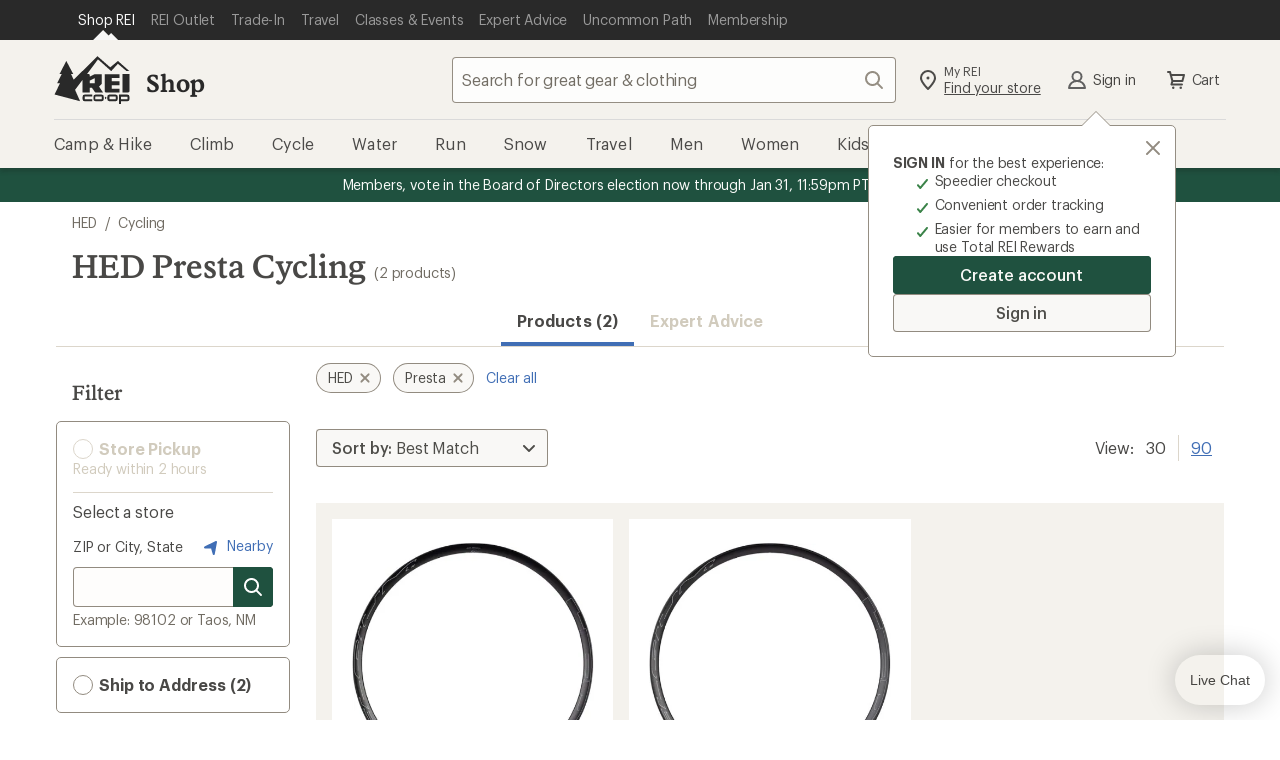

--- FILE ---
content_type: application/x-javascript;charset=utf-8
request_url: https://somni.rei.com/id?d_visid_ver=4.4.0&d_fieldgroup=A&mcorgid=F0A65E09512D2C440A490D4D%40AdobeOrg&mid=62802577958585397714095843380996814037&ts=1769032995766
body_size: -42
content:
{"mid":"62802577958585397714095843380996814037"}

--- FILE ---
content_type: application/javascript
request_url: https://tags.tiqcdn.com/utag/rei/main/prod/utag.js
body_size: 103388
content:
//tealium universal tag - utag.loader ut4.0.202601202048, Copyright 2026 Tealium.com Inc. All Rights Reserved.
if(typeof utag_err=='undefined')var utag_err=[];window._tealium_old_error=window._tealium_old_error||window.onerror||function(){};window.onerror=function(m,u,l){if(typeof u!=='undefined'&&u.indexOf('/utag.')>0&&utag_err.length<5)utag_err.push({e:m,s:u,l:l,t:'js'});window._tealium_old_error(m,u,l)};var utag_condload=false;window.__tealium_twc_switch=false;if(typeof utag=="undefined"&&!utag_condload){var utag={id:"rei.main",o:{},sender:{},send:{},rpt:{ts:{a:new Date()}},dbi:[],db_log:[],loader:{q:[],lc:0,f:{},p:0,ol:0,wq:[],lq:[],bq:{},bk:{},rf:0,ri:0,rp:0,rq:[],ready_q:[],sendq:{"pending":0},run_ready_q:function(){for(var i=0;i<utag.loader.ready_q.length;i++){utag.DB("READY_Q:"+i);try{utag.loader.ready_q[i]()}catch(e){utag.DB(e)};}},lh:function(a,b,c){a=""+location.hostname;b=a.split(".");c=(/\.co\.|\.com\.|\.org\.|\.edu\.|\.net\.|\.asn\.|\...\.jp$/.test(a))?3:2;return b.splice(b.length-c,c).join(".");},WQ:function(a,b,c,d,g){utag.DB('WQ:'+utag.loader.wq.length);try{if(utag.udoname&&utag.udoname.indexOf(".")<0){utag.ut.merge(utag.data,window[utag.udoname],0);}
if(utag.cfg.load_rules_at_wait){utag.handler.LR(utag.data);}}catch(e){utag.DB(e)};d=0;g=[];for(a=0;a<utag.loader.wq.length;a++){b=utag.loader.wq[a];b.load=utag.loader.cfg[b.id].load;if(b.load==4){this.f[b.id]=0;utag.loader.LOAD(b.id)}else if(b.load>0){g.push(b);d++;}else{this.f[b.id]=1;}}
for(a=0;a<g.length;a++){utag.loader.AS(g[a]);}
if(d==0){utag.loader.END();}},AS:function(a,b,c,d){utag.send[a.id]=a;if(typeof a.src=='undefined'||!utag.ut.hasOwn(a,'src')){a.src=utag.cfg.path+((typeof a.name!='undefined')?a.name:'ut'+'ag.'+a.id+'.js')}
a.src+=(a.src.indexOf('?')>0?'&':'?')+'utv='+(a.v?utag.cfg.template+a.v:utag.cfg.v);utag.rpt['l_'+a.id]=a.src;b=document;this.f[a.id]=0;if(a.load==2){utag.DB("Attach sync: "+a.src);a.uid=a.id;b.write('<script id="utag_'+a.id+'" src="'+a.src+'"></scr'+'ipt>')
if(typeof a.cb!='undefined')a.cb();}else if(a.load==1||a.load==3){if(b.createElement){c='utag_rei.main_'+a.id;if(!b.getElementById(c)){d={src:a.src,id:c,uid:a.id,loc:a.loc}
if(a.load==3){d.type="iframe"};if(typeof a.cb!='undefined')d.cb=a.cb;utag.ut.loader(d);}}}},GV:function(a,b,c){b={};for(c in a){if(a.hasOwnProperty(c)&&typeof a[c]!="function")b[c]=a[c];}
return b},OU:function(tid,tcat,a,b,c,d,f,g){g={};utag.loader.RDcp(g);try{if(typeof g['cp.OPTOUTMULTI']!='undefined'){c=utag.loader.cfg;a=utag.ut.decode(g['cp.OPTOUTMULTI']).split('|');for(d=0;d<a.length;d++){b=a[d].split(':');if(b[1]*1!==0){if(b[0].indexOf('c')==0){for(f in utag.loader.GV(c)){if(c[f].tcat==b[0].substring(1))c[f].load=0;if(c[f].tid==tid&&c[f].tcat==b[0].substring(1))return true;}
if(tcat==b[0].substring(1))return true;}else if(b[0]*1==0){utag.cfg.nocookie=true}else{for(f in utag.loader.GV(c)){if(c[f].tid==b[0])c[f].load=0}
if(tid==b[0])return true;}}}}}catch(e){utag.DB(e)}
return false;},RDdom:function(o){var d=document||{},l=location||{};o["dom.referrer"]=d.referrer;o["dom.title"]=""+d.title;o["dom.domain"]=""+l.hostname;o["dom.query_string"]=(""+l.search).substring(1);o["dom.hash"]=(""+l.hash).substring(1);o["dom.url"]=""+d.URL;o["dom.pathname"]=""+l.pathname;o["dom.viewport_height"]=window.innerHeight||(d.documentElement?d.documentElement.clientHeight:960);o["dom.viewport_width"]=window.innerWidth||(d.documentElement?d.documentElement.clientWidth:960);},RDcp:function(o,b,c,d){b=utag.loader.RC();for(d in b){if(d.match(/utag_(.*)/)){for(c in utag.loader.GV(b[d])){o["cp.utag_"+RegExp.$1+"_"+c]=b[d][c];}}}
for(c in utag.loader.GV((utag.cl&&!utag.cl['_all_'])?utag.cl:b)){if(c.indexOf("utag_")<0&&typeof b[c]!="undefined")o["cp."+c]=b[c];}},RDqp:function(o,a,b,c){a=location.search+(location.hash+'').replace("#","&");if(utag.cfg.lowerqp){a=a.toLowerCase()};if(a.length>1){b=a.substring(1).split('&');for(a=0;a<b.length;a++){c=b[a].split("=");if(c.length>1){o["qp."+c[0]]=utag.ut.decode(c[1])}}}},RDmeta:function(o,a,b,h){a=document.getElementsByTagName("meta");for(b=0;b<a.length;b++){try{h=a[b].name||a[b].getAttribute("property")||"";}catch(e){h="";utag.DB(e)};if(utag.cfg.lowermeta){h=h.toLowerCase()};if(h!=""){o["meta."+h]=a[b].content}}},RDva:function(o){var readAttr=function(o,l){var a="",b;a=localStorage.getItem(l);if(!a||a=="{}")return;b=utag.ut.flatten({va:JSON.parse(a)});utag.ut.merge(o,b,1);}
try{readAttr(o,"tealium_va");readAttr(o,"tealium_va_"+o["ut.account"]+"_"+o["ut.profile"]);}catch(e){utag.DB(e)}},RDut:function(o,a){var t={};var d=new Date();var m=(utag.ut.typeOf(d.toISOString)=="function");o["ut.domain"]=utag.cfg.domain;o["ut.version"]=utag.cfg.v;t["tealium_event"]=o["ut.event"]=a||"view";t["tealium_visitor_id"]=o["ut.visitor_id"]=o["cp.utag_main_v_id"];t["tealium_session_id"]=o["ut.session_id"]=o["cp.utag_main_ses_id"];t["tealium_session_number"]=o["cp.utag_main__sn"];t["tealium_session_event_number"]=o["cp.utag_main__se"];try{t["tealium_datasource"]=utag.cfg.datasource;t["tealium_account"]=o["ut.account"]=utag.cfg.utid.split("/")[0];t["tealium_profile"]=o["ut.profile"]=utag.cfg.utid.split("/")[1];t["tealium_environment"]=o["ut.env"]="prod";}catch(e){utag.DB(e)}
t["tealium_random"]=Math.random().toFixed(16).substring(2);t["tealium_library_name"]="ut"+"ag.js";t["tealium_library_version"]=(utag.cfg.template+"0").substring(2);t["tealium_timestamp_epoch"]=Math.floor(d.getTime()/1000);t["tealium_timestamp_utc"]=(m?d.toISOString():"");d.setHours(d.getHours()-(d.getTimezoneOffset()/60));t["tealium_timestamp_local"]=(m?d.toISOString().replace("Z",""):"");utag.ut.merge(o,t,0);},RDses:function(o,a,c){a=(new Date()).getTime();c=(a+parseInt(utag.cfg.session_timeout))+"";if(!o["cp.utag_main_ses_id"]){o["cp.utag_main_ses_id"]=a+"";o["cp.utag_main__ss"]="1";o["cp.utag_main__se"]="1";o["cp.utag_main__sn"]=(1+parseInt(o["cp.utag_main__sn"]||0))+"";}else{o["cp.utag_main__ss"]="0";o["cp.utag_main__se"]=(1+parseInt(o["cp.utag_main__se"]||0))+"";}
o["cp.utag_main__pn"]=o["cp.utag_main__pn"]||"1";o["cp.utag_main__st"]=c;utag.loader.SC("utag_main",{"_sn":(o["cp.utag_main__sn"]||1),"_se":o["cp.utag_main__se"],"_ss":o["cp.utag_main__ss"],"_st":c,"ses_id":(o["cp.utag_main_ses_id"]||a)+";exp-session","_pn":o["cp.utag_main__pn"]+";exp-session"});},RDpv:function(o){if(typeof utag.pagevars=="function"){utag.DB("Read page variables");utag.pagevars(o);}},RDlocalStorage:function(o){if(utag.cfg.ignoreLocalStorage){return;}
Object.keys(window.localStorage).forEach(function(localStorageKey){o["ls."+localStorageKey]=window.localStorage[localStorageKey];});},RDsessionStorage:function(o){if(utag.cfg.ignoreSessionStorage){return;}
Object.keys(window.sessionStorage).forEach(function(sessionStorageKey){o["ss."+sessionStorageKey]=window.sessionStorage[sessionStorageKey];});},RD:function(o,a){utag.DB("utag.loader.RD");utag.DB(o);utag.loader.RDcp(o);if(!utag.loader.rd_flag){utag.loader.rd_flag=1;o["cp.utag_main_v_id"]=o["cp.utag_main_v_id"]||utag.ut.vi((new Date()).getTime());o["cp.utag_main__pn"]=(1+parseInt(o["cp.utag_main__pn"]||0))+"";utag.loader.SC("utag_main",{"v_id":o["cp.utag_main_v_id"]});utag.loader.RDses(o);}
if(a&&!utag.cfg.noview)utag.loader.RDses(o);utag.loader.RDqp(o);utag.loader.RDmeta(o);utag.loader.RDdom(o);utag.loader.RDut(o,a||"view");utag.loader.RDpv(o);utag.loader.RDva(o);utag.loader.RDlocalStorage(o);utag.loader.RDsessionStorage(o);},RC:function(a,x,b,c,d,e,f,g,h,i,j,k,l,m,n,o,v,ck,cv,r,s,t){o={};b=(""+document.cookie!="")?(document.cookie).split("; "):[];r=/^(.*?)=(.*)$/;s=/^(.*);exp-(.*)$/;t=(new Date()).getTime();for(c=0;c<b.length;c++){if(b[c].match(r)){ck=RegExp.$1;cv=RegExp.$2;}
e=utag.ut.decode(cv);if(typeof ck!="undefined"){if(ck.indexOf("ulog")==0||ck.indexOf("utag_")==0){e=cv.split("$");g=[];j={};for(f=0;f<e.length;f++){try{g=e[f].split(":");if(g.length>2){g[1]=g.slice(1).join(":");}
v="";if((""+g[1]).indexOf("~")==0){h=g[1].substring(1).split("|");for(i=0;i<h.length;i++)h[i]=utag.ut.decode(h[i]);v=h}else v=utag.ut.decode(g[1]);j[g[0]]=v;}catch(er){utag.DB(er)};}
o[ck]={};for(f in utag.loader.GV(j)){if(utag.ut.typeOf(j[f])=="array"){n=[];for(m=0;m<j[f].length;m++){if(j[f][m].match(s)){k=(RegExp.$2=="session")?(typeof j._st!="undefined"?j._st:t-1):parseInt(RegExp.$2);if(k>t)n[m]=(x==0)?j[f][m]:RegExp.$1;}}
j[f]=n.join("|");}else{j[f]=""+j[f];if(j[f].match(s)){k=(RegExp.$2=="session")?(typeof j._st!="undefined"?j._st:t-1):parseInt(RegExp.$2);j[f]=(k<t)?null:(x==0?j[f]:RegExp.$1);}}
if(j[f])o[ck][f]=j[f];}}else if(utag.cl[ck]||utag.cl['_all_']){o[ck]=e}}}
return(a)?(o[a]?o[a]:{}):o;},SC:function(a,b,c,d,e,f,g,h,i,j,k,x,v){if(!a)return 0;if(a=="utag_main"&&utag.cfg.nocookie)return 0;v="";var date=new Date();var exp=new Date();exp.setTime(date.getTime()+(365*24*60*60*1000));x=exp.toGMTString();if(c&&c=="da"){x="Thu, 31 Dec 2009 00:00:00 GMT";}else if(a.indexOf("utag_")!=0&&a.indexOf("ulog")!=0){if(typeof b!="object"){v=b}}else{d=utag.loader.RC(a,0);for(e in utag.loader.GV(b)){f=""+b[e];if(f.match(/^(.*);exp-(\d+)(\w)$/)){g=date.getTime()+parseInt(RegExp.$2)*((RegExp.$3=="h")?3600000:86400000);if(RegExp.$3=="u")g=parseInt(RegExp.$2);f=RegExp.$1+";exp-"+g;}
if(c=="i"){if(d[e]==null)d[e]=f;}else if(c=="d")delete d[e];else if(c=="a")d[e]=(d[e]!=null)?(f-0)+(d[e]-0):f;else if(c=="ap"||c=="au"){if(d[e]==null)d[e]=f;else{if(d[e].indexOf("|")>0){d[e]=d[e].split("|")}
g=(utag.ut.typeOf(d[e])=="array")?d[e]:[d[e]];g.push(f);if(c=="au"){h={};k={};for(i=0;i<g.length;i++){if(g[i].match(/^(.*);exp-(.*)$/)){j=RegExp.$1;}
if(typeof k[j]=="undefined"){k[j]=1;h[g[i]]=1;}}
g=[];for(i in utag.loader.GV(h)){g.push(i);}}
d[e]=g}}else d[e]=f;}
h=new Array();for(g in utag.loader.GV(d)){if(utag.ut.typeOf(d[g])=="array"){for(c=0;c<d[g].length;c++){d[g][c]=encodeURIComponent(d[g][c])}
h.push(g+":~"+d[g].join("|"))}else h.push((g+":").replace(/[\,\$\;\?]/g,"")+encodeURIComponent(d[g]))}
if(h.length==0){h.push("");x=""}
v=(h.join("$"));}
document.cookie=a+"="+v+";path=/;domain="+utag.cfg.domain+";expires="+x+(utag.cfg.secure_cookie?";secure":"");return 1},LOAD:function(a,b,c,d){if(!utag.loader.cfg){return}
if(this.ol==0){if(utag.loader.cfg[a].block&&utag.loader.cfg[a].cbf){this.f[a]=1;delete utag.loader.bq[a];}
for(b in utag.loader.GV(utag.loader.bq)){if(utag.loader.cfg[a].load==4&&utag.loader.cfg[a].wait==0){utag.loader.bk[a]=1;utag.DB("blocked: "+a);}
utag.DB("blocking: "+b);return;}
utag.loader.INIT();return;}
utag.DB('utag.loader.LOAD:'+a);if(this.f[a]==0){this.f[a]=1;if(utag.cfg.noview!=true){if(utag.loader.cfg[a].send){utag.DB("SENDING: "+a);try{if(utag.loader.sendq.pending>0&&utag.loader.sendq[a]){utag.DB("utag.loader.LOAD:sendq: "+a);while(d=utag.loader.sendq[a].shift()){utag.DB(d);utag.sender[a].send(d.event,utag.handler.C(d.data));utag.loader.sendq.pending--;}}else{utag.sender[a].send('view',utag.handler.C(utag.data));}
utag.rpt['s_'+a]=0;}catch(e){utag.DB(e);utag.rpt['s_'+a]=1;}}}
if(utag.loader.rf==0)return;for(b in utag.loader.GV(this.f)){if(this.f[b]==0||this.f[b]==2)return}
utag.loader.END();}},EV:function(a,b,c,d){if(b=="ready"){if(!utag.data){try{utag.cl={'_all_':1};utag.loader.initdata();utag.loader.RD(utag.data);}catch(e){utag.DB(e)};}
if((document.attachEvent||utag.cfg.dom_complete)?document.readyState==="complete":document.readyState!=="loading")setTimeout(c,1);else{utag.loader.ready_q.push(c);var RH;if(utag.loader.ready_q.length<=1){if(document.addEventListener){RH=function(){document.removeEventListener("DOMContentLoaded",RH,false);utag.loader.run_ready_q()};if(!utag.cfg.dom_complete)document.addEventListener("DOMContentLoaded",RH,false);window.addEventListener("load",utag.loader.run_ready_q,false);}else if(document.attachEvent){RH=function(){if(document.readyState==="complete"){document.detachEvent("onreadystatechange",RH);utag.loader.run_ready_q()}};document.attachEvent("onreadystatechange",RH);window.attachEvent("onload",utag.loader.run_ready_q);}}}}else{if(a.addEventListener){a.addEventListener(b,c,false)}else if(a.attachEvent){a.attachEvent(((d==1)?"":"on")+b,c)}}},END:function(b,c,d,e,v,w){if(this.ended){return};this.ended=1;utag.DB("loader.END");b=utag.data;if(utag.handler.base&&utag.handler.base!='*'){e=utag.handler.base.split(",");for(d=0;d<e.length;d++){if(typeof b[e[d]]!="undefined")utag.handler.df[e[d]]=b[e[d]]}}else if(utag.handler.base=='*'){utag.ut.merge(utag.handler.df,b,1);}
utag.rpt['r_0']="t";for(var r in utag.loader.GV(utag.cond)){utag.rpt['r_'+r]=(utag.cond[r])?"t":"f";}
utag.rpt.ts['s']=new Date();(function(a,b,c,l){if(typeof utag_err!='undefined'&&utag_err.length>0){a='//uconnect.tealiumiq.com/ulog/_error?utid='+utag.cfg.utid;l=utag_err.length>5?5:utag_err.length;for(b=0;b<l;b++){c=utag_err[b];a+='&e'+b+'='+encodeURIComponent(c.t+'::'+c.l+'::'+c.s+'::'+c.e);}
utag.dbi.push((new Image()).src=a);}})();v=utag.cfg.path;w=v.indexOf(".tiqcdn.");if(w>0&&b["cp.utag_main__ss"]==1&&!utag.cfg.no_session_count)utag.ut.loader({src:v.substring(0,v.indexOf("/ut"+"ag/")+6)+"tiqapp/ut"+"ag.v.js?a="+utag.cfg.utid+(utag.cfg.nocookie?"&nocookie=1":"&cb="+(new Date).getTime()),id:"tiqapp"})
if(utag.cfg.noview!=true)utag.handler.RE('view',b,"end");utag.handler.INIT();}},DB:function(a,b){if(utag.cfg.utagdb===false){return;}else if(typeof utag.cfg.utagdb=="undefined"){b=document.cookie+'';utag.cfg.utagdb=((b.indexOf('utagdb=true')>=0)?true:false);}
if(utag.cfg.utagdb===true){var t;if(utag.ut.typeOf(a)=="object"){t=utag.handler.C(a)}else{t=a}
utag.db_log.push(t);try{if(!utag.cfg.noconsole)console.log(t)}catch(e){}}},RP:function(a,b,c){if(typeof a!='undefined'&&typeof a.src!='undefined'&&a.src!=''){b=[];for(c in utag.loader.GV(a)){if(c!='src')b.push(c+'='+escape(a[c]))}
this.dbi.push((new Image()).src=a.src+'?utv='+utag.cfg.v+'&utid='+utag.cfg.utid+'&'+(b.join('&')))}},view:function(a,c,d){return this.track({event:'view',data:a||{},cfg:{cb:c,uids:d}})},link:function(a,c,d){return this.track({event:'link',data:a||{},cfg:{cb:c,uids:d}})},track:function(a,b,c,d,e){a=a||{};if(typeof a=="string"){a={event:a,data:b||{},cfg:{cb:c,uids:d}}}
for(e in utag.loader.GV(utag.o)){utag.o[e].handler.trigger(a.event||"view",a.data||a,a.cfg||{cb:b,uids:c})}
a.cfg=a.cfg||{cb:b};if(typeof a.cfg.cb=="function")a.cfg.cb();return true},handler:{base:"pageName",df:{},o:{},send:{},iflag:0,INIT:function(a,b,c){utag.DB('utag.handler.INIT');if(utag.initcatch){utag.initcatch=0;return}
this.iflag=1;a=utag.loader.q.length;if(a>0){utag.DB("Loader queue");for(b=0;b<a;b++){c=utag.loader.q[b];utag.handler.trigger(c.a,c.b,c.c)}}
},test:function(){return 1},LR:function(b){utag.DB("Load Rules");for(var d in utag.loader.GV(utag.cond)){utag.cond[d]=false;}
utag.DB(b);utag.loader.loadrules(b);utag.DB(utag.cond);utag.loader.initcfg();utag.loader.OU();for(var r in utag.loader.GV(utag.cond)){utag.rpt['r_'+r]=(utag.cond[r])?"t":"f";}},RE:function(a,b,c,d,e,f,g){if(c!="alr"&&!this.cfg_extend){return 0;}
utag.DB("RE: "+c);if(c=="alr")utag.DB("All Tags EXTENSIONS");utag.DB(b);if(typeof this.extend!="undefined"){g=0;for(d=0;d<this.extend.length;d++){try{e=0;if(typeof this.cfg_extend!="undefined"){f=this.cfg_extend[d];if(typeof f.count=="undefined")f.count=0;if(f[a]==0||(f.once==1&&f.count>0)||f[c]==0){e=1}else{if(f[c]==1){g=1};f.count++}}
if(e!=1){this.extend[d](a,b);utag.rpt['ex_'+d]=0}}catch(er){utag.DB(er);utag.rpt['ex_'+d]=1;utag.ut.error({e:er.message,s:utag.cfg.path+'utag.js',l:d,t:'ge'});}}
utag.DB(b);return g;}},trigger:function(a,b,c,d,e,f){utag.DB('trigger:'+a+(c&&c.uids?":"+c.uids.join(","):""));b=b||{};utag.DB(b);if(!this.iflag){utag.DB("trigger:called before tags loaded");for(d in utag.loader.f){if(!(utag.loader.f[d]===1))utag.DB('Tag '+d+' did not LOAD')}
utag.loader.q.push({a:a,b:utag.handler.C(b),c:c});return;}
utag.ut.merge(b,this.df,0);utag.loader.RD(b,a);utag.cfg.noview=false;function sendTag(a,b,d){try{if(typeof utag.sender[d]!="undefined"){utag.DB("SENDING: "+d);utag.sender[d].send(a,utag.handler.C(b));utag.rpt['s_'+d]=0;}else if(utag.loader.cfg[d].load!=2){utag.loader.sendq[d]=utag.loader.sendq[d]||[];utag.loader.sendq[d].push({"event":a,"data":utag.handler.C(b)});utag.loader.sendq.pending++;utag.loader.AS({id:d,load:1});}}catch(e){utag.DB(e)}}
if(c&&c.uids){this.RE(a,b,"alr");for(f=0;f<c.uids.length;f++){d=c.uids[f];if(!utag.loader.OU(utag.loader.cfg[d].tid)){sendTag(a,b,d);}}}else if(utag.cfg.load_rules_ajax){this.RE(a,b,"blr");this.LR(b);this.RE(a,b,"alr");for(f=0;f<utag.loader.cfgsort.length;f++){d=utag.loader.cfgsort[f];if(utag.loader.cfg[d].load&&utag.loader.cfg[d].send){sendTag(a,b,d);}}}else{this.RE(a,b,"alr");for(d in utag.loader.GV(utag.sender)){sendTag(a,b,d);}}
this.RE(a,b,"end");},C:function(a,b,c){b={};for(c in utag.loader.GV(a)){if(utag.ut.typeOf(a[c])=="array"){b[c]=a[c].slice(0)}else{b[c]=a[c]}}
return b}},ut:{pad:function(a,b,c,d){a=""+((a-0).toString(16));d='';if(b>a.length){for(c=0;c<(b-a.length);c++){d+='0'}}return""+d+a},vi:function(t,a,b){if(!utag.v_id){a=this.pad(t,12);b=""+Math.random();a+=this.pad(b.substring(2,b.length),16);try{a+=this.pad((navigator.plugins.length?navigator.plugins.length:0),2);a+=this.pad(navigator.userAgent.length,3);a+=this.pad(document.URL.length,4);a+=this.pad(navigator.appVersion.length,3);a+=this.pad(screen.width+screen.height+parseInt((screen.colorDepth)?screen.colorDepth:screen.pixelDepth),5)}catch(e){utag.DB(e);a+="12345"};utag.v_id=a;}
return utag.v_id},hasOwn:function(o,a){return o!=null&&Object.prototype.hasOwnProperty.call(o,a)},isEmptyObject:function(o,a){for(a in o){if(utag.ut.hasOwn(o,a))return false}
return true},isEmpty:function(o){var t=utag.ut.typeOf(o);if(t=="number"){return isNaN(o)}else if(t=="boolean"){return false}else if(t=="string"){return o.length===0}else return utag.ut.isEmptyObject(o)},typeOf:function(e){return({}).toString.call(e).match(/\s([a-zA-Z]+)/)[1].toLowerCase();},flatten:function(o){var a={};function r(c,p){if(Object(c)!==c||utag.ut.typeOf(c)=="array"){a[p]=c;}else{if(utag.ut.isEmptyObject(c)){}else{for(var d in c){r(c[d],p?p+"."+d:d);}}}}
r(o,"");return a;},merge:function(a,b,c,d){if(c){for(d in utag.loader.GV(b)){a[d]=b[d]}}else{for(d in utag.loader.GV(b)){if(typeof a[d]=="undefined")a[d]=b[d]}}},decode:function(a,b){b="";try{b=decodeURIComponent(a)}catch(e){utag.DB(e)};if(b==""){b=unescape(a)};return b},encode:function(a,b){b="";try{b=encodeURIComponent(a)}catch(e){utag.DB(e)};if(b==""){b=escape(a)};return b},error:function(a,b,c){if(typeof utag_err!="undefined"){utag_err.push(a)}},loader:function(o,a,b,c,l,m){utag.DB(o);a=document;if(o.type=="iframe"){m=a.getElementById(o.id);if(m&&m.tagName=="IFRAME"){m.parentNode.removeChild(m);}
b=a.createElement("iframe");o.attrs=o.attrs||{};utag.ut.merge(o.attrs,{"height":"1","width":"1","style":"display:none"},0);}else if(o.type=="img"){utag.DB("Attach img: "+o.src);b=new Image();}else{b=a.createElement("script");b.language="javascript";b.type="text/javascript";b.async=1;b.charset="utf-8";}
if(o.id){b.id=o.id};for(l in utag.loader.GV(o.attrs)){b.setAttribute(l,o.attrs[l])}
b.setAttribute("src",o.src);if(typeof o.cb=="function"){if(b.addEventListener){b.addEventListener("load",function(){o.cb()},false);}else{b.onreadystatechange=function(){if(this.readyState=='complete'||this.readyState=='loaded'){this.onreadystatechange=null;o.cb()}};}}
if(typeof o.error=="function"){utag.loader.EV(b,"error",o.error);}
if(o.type!="img"){l=o.loc||"head";c=a.getElementsByTagName(l)[0];if(c){utag.DB("Attach to "+l+": "+o.src);if(l=="script"){c.parentNode.insertBefore(b,c);}else{c.appendChild(b)}}}}}};utag.o['rei.main']=utag;utag.cfg={template:"ut4.49.",load_rules_ajax:true,load_rules_at_wait:false,lowerqp:false,noconsole:false,session_timeout:1800000,readywait:0,noload:0,domain:utag.loader.lh(),datasource:"##UTDATASOURCE##".replace("##"+"UTDATASOURCE##",""),secure_cookie:("##UTSECURECOOKIE##".replace("##"+"UTSECURECOOKIE##","")==="true")?true:false,path:"//tags.tiqcdn.com/utag/rei/main/prod/",utid:"rei/main/202601202048",ignoreSessionStorage:false,ignoreLocalStorage:false};utag.cfg.v=utag.cfg.template+"202601202048";utag.cond={100:0,121:0,128:0,130:0,132:0,133:0,139:0,147:0,150:0,154:0,167:0,175:0,177:0,178:0,179:0,180:0,181:0,183:0,186:0,187:0,195:0,198:0,199:0,206:0,207:0,208:0,2:0,4:0,78:0,94:0,96:0};utag.pagevars=function(ud){ud=ud||utag.data;try{ud['js_page.dataDomainScript']=dataDomainScript}catch(e){utag.DB(e)};};utag.loader.initdata=function(){try{utag.data=(typeof utag_data!='undefined')?utag_data:{};utag.udoname='utag_data';}catch(e){utag.data={};utag.DB('idf:'+e);}};utag.loader.loadrules=function(_pd,_pc){var d=_pd||utag.data;var c=_pc||utag.cond;for(var l in utag.loader.GV(c)){switch(l){case'100':try{c[100]|=(d['dom.url'].toString().indexOf('rei.com/learn/expert-advice/')>-1)}catch(e){utag.DB(e)};break;case'121':try{c[121]|=(d['dom.pathname'].toString().indexOf('/adventures')>-1&&d['siteId']!='local-experiences')||(d['siteId']=='adventures')}catch(e){utag.DB(e)};break;case'128':try{c[128]|=(typeof d['linkName']!='undefined'&&d['linkName']!=''&&d['linkName'].toString().indexOf('rei:pdp_add to cart')>-1)||(d['pageName']=='rei:member join'&&d['linkName']=='add-membership-to-cart')||(d['pageName']=='rei:member benefits'&&d['linkName']=='add-membership-to-cart')||(d['pageName']=='membership:mastercard_apply'&&d['linkName']=='membership:Apply')||(d['pageName']=='membership:mastercard_landing')||(typeof d['pageName']!='undefined'&&d['pageName'].toString().indexOf('opo:rentals storefront center')>-1)}catch(e){utag.DB(e)};break;case'130':try{c[130]|=(d['subSection1']!='checkout:cart'&&d['siteId']!='adventures')}catch(e){utag.DB(e)};break;case'132':try{c[132]|=(d['pageName']=='opo:cart_confirmation'&&d['ut.event']=='view')||(typeof d['pageName']!='undefined'&&d['pageName']!=''&&d['pageName'].toString().toLowerCase().indexOf('opo:day_confirmation'.toLowerCase())>-1&&d['ut.event']=='view')||(typeof d['dom.pathname']!='undefined'&&d['dom.pathname']!=''&&d['dom.pathname'].toString().toLowerCase().indexOf('adventures/day/confirmation'.toLowerCase())>-1)}catch(e){utag.DB(e)};break;case'133':try{c[133]|=(d['siteId']!='community')}catch(e){utag.DB(e)};break;case'139':try{c[139]|=(typeof d['linkName']!='undefined'&&d['linkName']!=''&&d['linkName']=='rei:pdp_add to cart')}catch(e){utag.DB(e)};break;case'147':try{c[147]|=(!/^conversations\./i.test(d['dom.domain'])&&!/^help\./i.test(d['dom.domain'])&&!/^wpvip/.test(d['dom.domain'])&&d['dom.pathname']!='/opt-outside'&&d['dom.pathname']!='/home/opt-outside'&&d['dom.pathname']!='/action/network'&&d['dom.pathname']!='/action/faas'&&d['dom.pathname']!='/path-ahead/navigate'&&!/^\/stewardship/i.test(d['dom.pathname']))}catch(e){utag.DB(e)};break;case'150':try{c[150]|=(typeof d['products']!='undefined'&&d['products']!=''&&d['products'].toString().indexOf('648592')>-1)}catch(e){utag.DB(e)};break;case'154':try{c[154]|=(typeof d['cp.OptanonConsent']=='undefined'&&d['hasGPC']!='true')||(typeof d['cp.OptanonConsent']!='undefined'&&d['cp.OptanonConsent'].toString().indexOf('C0004:1')>-1&&d['hasGPC']!='true')}catch(e){utag.DB(e)};break;case'167':try{c[167]|=(typeof d['pageName']!='undefined'&&d['pageName']!=''&&d['pageName'].toString().indexOf('cedar:documentation')<0)}catch(e){utag.DB(e)};break;case'175':try{c[175]|=(d['ut.event']=='view')||(typeof d['linkName']!='undefined'&&d['linkName']!=''&&d['linkName'].toString().toLowerCase().indexOf('rei:pdp_add to cart'.toLowerCase())>-1)}catch(e){utag.DB(e)};break;case'177':try{c[177]|=(d['ut.event']=='view')||(typeof d['linkName']!='undefined'&&d['linkName']!=''&&d['linkName'].toString().toLowerCase().indexOf('rei:pdp_add to cart'.toLowerCase())>-1)||(typeof d['linkName']!='undefined'&&d['linkName']!=''&&d['linkName'].toString().toLowerCase().indexOf('rei:pdp_add to wishlist'.toLowerCase())>-1)}catch(e){utag.DB(e)};break;case'178':try{c[178]|=(d['ut.event']=='view')}catch(e){utag.DB(e)};break;case'179':try{c[179]|=(typeof d['linkName']!='undefined'&&d['linkName']!=''&&d['linkName'].toString().toLowerCase().indexOf('adventures:trip details_choose dates_modal'.toLowerCase())>-1)}catch(e){utag.DB(e)};break;case'180':try{c[180]|=(/^\/tracking/i.test(d['dom.pathname']))||(d['dom.pathname'].toString().toLowerCase().indexOf('/purchase-history/purchase-details'.toLowerCase())>-1)||(d['dom.pathname'].toString().toLowerCase().indexOf('/reset-password'.toLowerCase())>-1)||(/^\/your-registration/i.test(d['dom.pathname']))||(/^\/forgot-password/i.test(d['dom.pathname']))||(/^\/lists\/search/i.test(d['dom.pathname']))}catch(e){utag.DB(e)};break;case'181':try{c[181]|=(/^shop/.test(d['tealium_event']))||(/^used/.test(d['tealium_event']))||(/^opo/.test(d['tealium_event']))||(/^adventures/.test(d['tealium_event']))||(typeof d['tealium_event']!='undefined'&&d['tealium_event']!=''&&/^expert_advice/i.test(d['tealium_event']))||(/^blog/.test(d['tealium_event']))||(typeof d['tealium_event']!='undefined'&&d['tealium_event']!=''&&/^membership/i.test(d['tealium_event']))}catch(e){utag.DB(e)};break;case'183':try{c[183]|=(d['ut.event']=='view')}catch(e){utag.DB(e)};break;case'186':try{c[186]|=(d['pageName']=='brands:main')||(/^expert advice:/.test(d['pageName']))||(/^expert-advice_/.test(d['pageName']))||(d['pageName']=='landing page_returns')||(/^membership:mastercard_/.test(d['pageName']))||(/^membership:member/.test(d['pageName']))||(/^outlet:nav_search:/.test(d['pageName']))||(/^rei:brand_landing:/.test(d['pageName']))||(/^rei:cat_main:/.test(d['pageName']))||(d['pageName']=='rei:compare')||(d['pageName']=='rei:deals')||(d['pageName']=='rei:home')||(/^rei:help_/.test(d['pageName']))||(/^rei:landing page/.test(d['pageName']))||(/^rei:nav_search:/.test(d['pageName']))||(/^rei:product details:/.test(d['pageName']))||(/^rei:stores_Local/.test(d['pageName']))||(/^rei:stores_department:/.test(d['pageName']))||(/^rei:user_search:/.test(d['pageName']))||(d['pageName']=='repairs: services')||(d['pageName']=='stores:store_locator')||(d['pageName']=='rei:member benefits')||(/^rei:your account_/.test(d['pageName']))||(d['pageName']=='rei:email preferences_email validation')||(d['pageName']=='rei:lists_your lists')||(/^post purchase:purchase history_/.test(d['pageName']))||(/^checkout:cart/.test(d['pageName']))||(d['pageName']=='membership:your account_your account:create_member benefits')||(d['dom.pathname']=='/account/logout')||(/^\/membership\/credit-purchases/.test(d['dom.pathname']))}catch(e){utag.DB(e)};break;case'187':try{c[187]|=(d['dom.url'].toString().indexOf('try-')<0&&d['dom.url'].toString().indexOf('rei-cloud.com')<0)}catch(e){utag.DB(e)};break;case'195':try{c[195]|=(typeof d['templateType']!='undefined'&&d['templateType']!=''&&d['templateType'].toString().toLowerCase()=='session detail'.toLowerCase())||(typeof d['templateType']!='undefined'&&d['templateType']!=''&&d['templateType'].toString().toLowerCase()=='course detail'.toLowerCase())||(typeof d['dom.pathname']!='undefined'&&d['dom.pathname']!=''&&d['dom.pathname'].toString().toLowerCase()=='/adventures/day/book'.toLowerCase()&&typeof d['dom.query_string']!='undefined'&&d['dom.query_string']!=''&&/^departure=/i.test(d['dom.query_string']))}catch(e){utag.DB(e)};break;case'198':try{c[198]|=(d['cp.collect.tag']=='true'&&typeof d['ut.env']!='undefined'&&d['ut.env']!=''&&d['ut.env'].toString().toLowerCase()!='prod'.toLowerCase())}catch(e){utag.DB(e)};break;case'199':try{c[199]|=(typeof d['ut.env']!='undefined'&&d['ut.env']!=''&&d['ut.env'].toString().toLowerCase()=='prod'.toLowerCase())}catch(e){utag.DB(e)};break;case'2':try{c[2]|=(typeof d['pageName']!='undefined'&&d['pageName']!=''&&d['pageName'].toString().toLowerCase()=='rei:home'.toLowerCase())}catch(e){utag.DB(e)};break;case'206':try{c[206]|=(typeof d['linkName']!='undefined'&&d['linkName']!=''&&d['linkName']=='checkout:cart_remove')}catch(e){utag.DB(e)};break;case'207':try{c[207]|=(typeof d['linkName']!='undefined'&&d['linkName']!=''&&d['linkName']=='rei:pdp_add to wishlist')}catch(e){utag.DB(e)};break;case'208':try{c[208]|=(d['linkName'].toString().toLowerCase().indexOf('checkout:cart_proceed to checkout'.toLowerCase())>-1)}catch(e){utag.DB(e)};break;case'4':try{c[4]|=(d['pageName']=='checkout:order confirmation')}catch(e){utag.DB(e)};break;case'78':try{c[78]|=(d['pageName']=='adventures:checkout_confirmation'&&d['ut.event']=='view')||(d['pageName']=='adventures:Confirmation Page'&&d['ut.event']=='view')||(d['pageName']=='adventures:request space_confirmation'&&d['ut.event']=='view')}catch(e){utag.DB(e)};break;case'94':try{c[94]|=(d['dom.referrer'].toString().toLowerCase().indexOf('rei.com'.toLowerCase())<0&&d['dom.referrer'].toString().toLowerCase().indexOf('www.paypal.com'.toLowerCase())<0&&d['dom.referrer'].toString().toLowerCase().indexOf('rei-cloud.com'.toLowerCase())<0&&d['dom.referrer'].toString().toLowerCase().indexOf('adventureprojects.net'.toLowerCase())<0&&d['dom.referrer'].toString().toLowerCase().indexOf('mountainproject.com'.toLowerCase())<0&&d['dom.referrer'].toString().toLowerCase().indexOf('mtbproject.com'.toLowerCase())<0&&d['dom.referrer'].toString().toLowerCase().indexOf('hikingproject.com'.toLowerCase())<0&&d['dom.referrer'].toString().toLowerCase().indexOf('trailrunproject.com'.toLowerCase())<0&&d['dom.referrer'].toString().toLowerCase().indexOf('powderproject.com'.toLowerCase())<0&&typeof d['dom.referrer']!='undefined'&&d['dom.referrer']!='')}catch(e){utag.DB(e)};break;case'96':try{c[96]|=(d['pageName']!='checkout:order confirmation')||(d['dom.url']!='/rei/OrderReceipt')}catch(e){utag.DB(e)};break;}}};utag.pre=function(){utag.loader.initdata();utag.pagevars();try{utag.loader.RD(utag.data)}catch(e){utag.DB(e)};utag.loader.loadrules();};utag.loader.GET=function(){utag.cl={'_all_':1};utag.pre();utag.handler.extend=[function(a,b){try{if(1){try{b['userAgent']=navigator.userAgent}catch(e){}}}catch(e){utag.DB(e);}},function(a,b){try{if(b['dom.url'].toString().indexOf('future.rei.com')>-1||b['dom.url'].toString().indexOf('next.rei.com')>-1){b['_oneTrust_environment']='c634d417-db41-431a-b57f-c5bacef2da4d-test'}}catch(e){utag.DB(e);}},function(a,b){try{if(typeof b['customerMemberStatus']!='undefined'&&b['customerMemberStatus']!=''){b.isMember=(b.customerMemberStatus||'').toLowerCase()==='member';}}catch(e){utag.DB(e)}},function(a,b){try{if((typeof b['dom.query_string']!='undefined'&&b['dom.query_string']!=''&&b['dom.query_string'].toString().toLowerCase().indexOf('mce_cid='.toLowerCase())>-1)){const campaignId=(b['qp.mce_cid']||'');const campaignTemplateId=b['qp.mce_tid']||'';const campaignUserId=b['qp.mce_uid']||'';if(campaignId){window.sessionStorage.setItem('reiIterableCampaignId',campaignId);window.sessionStorage.setItem('reiIterableTemplateId',campaignTemplateId||'');window.sessionStorage.setItem('reiIterableCampaignUserId',campaignUserId||'');}}}catch(e){utag.DB(e)}},function(a,b){try{if((typeof b['tealium_event']!='undefined'&&b['tealium_event']!=''&&/view$/i.test(b['tealium_event']))){const page=(b.pageName||'').trim().toLowerCase();if(page.startsWith('rei:nav_search')||page.startsWith('outlet:nav_search')||page.startsWith('rei:user_search')){b.tealium_event='shop_search';}else if(page==='checkout:order confirmation'){b.tealium_event='shop_purchase_confirmation';}}}catch(e){utag.DB(e)}},function(a,b){try{if((typeof b['pageName']!='undefined'&&b['pageName']!=''&&/^opo:/i.test(b['pageName']))||(typeof b['dom.pathname']!='undefined'&&b['dom.pathname']!=''&&/^\/events/i.test(b['dom.pathname'])&&b['tealium_event'].toString().toLowerCase()=='view'.toLowerCase())||(typeof b['dom.pathname']!='undefined'&&b['dom.pathname']!=''&&/^\/adventures\/day\/confirmation/i.test(b['dom.pathname'])&&b['tealium_event'].toString().toLowerCase()=='view'.toLowerCase())){const link=(b.linkName||'').trim();const page=(b.pageName||'').trim();const template=(b.templateType||'').trim().toLowerCase();const urlPath=(b['dom.pathname']||'').trim();if(b.tealium_event==='view'){if(page.indexOf('opo:session detail')>=0||template.startsWith('course detail')){b.tealium_event='opo_view';}else if(page==='opo:day_confirmation'||urlPath.startsWith('/adventures/day/confirmation')){b.tealium_event='opo_purchase_confirmation';}else if(page==='opo:day_checkout'){b.tealium_event='opo_add_to_cart';}else if(page.startsWith('opo:search_')||urlPath.startsWith('/events/search')||urlPath.startsWith('/events/a/')||urlPath.startsWith('/events/p/')){b.tealium_event='opo_search';}}}}catch(e){utag.DB(e)}},function(a,b){try{if((typeof b['pageName']!='undefined'&&b['pageName']!=''&&/^expert advice/i.test(b['pageName'])&&b['tealium_event'].toString().toLowerCase()=='view'.toLowerCase())||(typeof b['pageName']!='undefined'&&b['pageName']!=''&&/^expert-advice/i.test(b['pageName'])&&b['tealium_event'].toString().toLowerCase()=='view'.toLowerCase())){const page=(b.pageName||'').trim();if(page.startsWith('expert advice:article_')){b.tealium_event='expert_advice_view';}else if(page==='expert advice:main'){b.tealium_event='expert_advice_home';}else if(page.startsWith('expert-advice_')){b.tealium_event='expert_advice_search';}}}catch(e){utag.DB(e)}},function(a,b){try{if(1){const setAdobeVisitorId=(visitorId)=>{utag.data.adobeMarketingCloudVisitorId=b.adobeMarketingCloudVisitorId=visitorId;};const cookieValue=b["cp.AMCV_F0A65E09512D2C440A490D4D%40AdobeOrg"];setAdobeVisitorId((cookieValue&&cookieValue.match(/MCMID\|([^\|]+)/)[1])||"");if(window.alloy){window.alloy("getIdentity").then((response)=>{setAdobeVisitorId(response.identity.ECID);});}else if(window.visitor){setAdobeVisitorId(window.visitor.getMarketingCloudVisitorID());}}}catch(e){utag.DB(e)}},function(a,b,c,d,e,f,g){if(1){d=b['dom.domain'];if(typeof d=='undefined')return;c=[{'^(future|origin-future|future-corp)':'reitest'},{'^(next|origin-next|next-corp|corp)':'reiqa2'},{'^m.rei.com':'reiprod'},{'^origin-(mnext|mfture)':'reiwapqa'},{'^www.rei.com':'reiprod'},{'^localhost':'reitest'},{'^help.rei.com':'reiprod'},{'^conversations.rei.com':'reiprod'},{'^cedar.rei.com':'reiprod'}];var m=false;for(e=0;e<c.length;e++){for(f in utag.loader.GV(c[e])){g=new RegExp(f,'i');if(g.test(d)){b['_sc_report_suite_id']=c[e][f];m=true};};if(m)break};if(!m)b['_sc_report_suite_id']='reitest';}},function(a,b){if(b.pageName=='email_signup_modal'||b.pageName=='email_sign_up_thanks'||b.pageName=='email_signup_thanks'||b.pageName=='email_sign_up')
{b.templateType='email';}
if(b.pageName=='rei:free shipping'||b.pageName=='rei:terms and conditions')
{b.templateType='about';}
if(b.pageName=='checkout:address_verification'||b.pageName=='checkout:unknown_address'||b.pageName=='checkout:oreder not found'||b.pageName=='checkout:order confirmation')
{b.templateType='checkout';}
if(b.pageName=='event registration')
{b.templateType='learn';}
if(b.templateType=='landing_page'||b.templateType=='landing-page')
{b.templateType='landing page';}
if(b.templateType=='order')
{b.templateType='your account';}
if(b.pageName=='adventures:home')
{b.templateType='adventures';}
if(b.templateType=='prod_compare')
{b.templateType='compare_products';}
if(b.templateType=='nav_searc')
{b.templateType='nav_search';}
if(b.templateType=='pr')
{b.templateType='product_backorder';}
if(b.templateType=='stewardship report')
{b.templateType='stewardship';}
if(b.templateType=='findout')
{b.templateType='blog';}
if(b.templateType=='categories')
{b.templateType='cat_main';}
if(b.templateType=='confirmation')
{b.templateType='checkout';}
if(b.templateType=='cgs'||b.templateType=='corporate group sales')
{b.templateType='help';}
if(b.templateType=='order details')
{b.templateType='my account';}
if(b.pageName=='rei:deals')
{b.templateType='landing page';}
if(b.pageName=='rei:coupons and rebates')
{b.templateType='landing page';}},function(a,b){try{if(1){b.orderCurrency='USD';}}catch(e){utag.DB(e)}},function(a,b){try{if(1){if(!b['productStyles']&&b['products']&&b['products'].length>0){var productStyles=[];b['products'].split(',').forEach((style)=>{if(!style.length)return;var cleanProductStyleString=style.trim().replace(';','').split(';')[0];productStyles.push(cleanProductStyleString);});b.productStyles=productStyles.join(',');}}}catch(e){utag.DB(e)}},function(a,b,c,d){b._ccity='';b._ccountry=(typeof b['customerCountry']!='undefined')?b['customerCountry']:'';b._ccurrency=(typeof b['orderCurrency']!='undefined')?b['orderCurrency']:'';b._ccustid=(typeof b['customerId']!='undefined')?b['customerId']:'';b._corder=(typeof b['purchaseId']!='undefined')?b['purchaseId']:'';b._cpromo=(typeof b['orderCoupon']!='undefined')?b['orderCoupon']:'';b._cship=(typeof b['orderTotalShipping']!='undefined')?b['orderTotalShipping']:'';b._cstate=(typeof b['customerState']!='undefined')?b['customerState']:'';b._cstore=(typeof b['orderStore']!='undefined')?b['orderStore']:'web';b._csubtotal=(typeof b['orderSubTotal']!='undefined')?b['orderSubTotal']:'';b._ctax=(typeof b['orderTotalTax']!='undefined')?b['orderTotalTax']:'';b._ctotal=(typeof b['orderTotal']!='undefined')?b['orderTotal']:'';b._ctype=(typeof b['conversionType']!='undefined')?b['conversionType']:'';b._czip=(typeof b['customerZip']!='undefined')?b['customerZip']:'';b._cprod=(typeof b['productStyles']!='undefined'&&b['productStyles'].length>0)?b['productStyles'].split(','):[];b._cprodname=(typeof b['productNames']!='undefined'&&b['productNames'].length>0)?b['productNames'].split(','):[];b._cbrand=[];b._ccat=[];b._ccat2=[];b._cquan=(typeof b['productQuantities']!='undefined'&&b['productQuantities'].length>0)?b['productQuantities'].split(','):[];b._cprice=(typeof b['productPrices']!='undefined'&&b['productPrices'].length>0)?b['productPrices'].split(','):[];b._csku=(typeof b['productSkus']!='undefined'&&b['productSkus'].length>0)?b['productSkus'].split(','):[];b._cpdisc=(typeof b['productTotalUnitSavings']!='undefined'&&b['productTotalUnitSavings'].length>0)?b['productTotalUnitSavings'].split(','):[];if(b._cprod.length==0){b._cprod=b._csku.slice()};if(b._cprodname.length==0){b._cprodname=b._csku.slice()};function tf(a){if(a==''||isNaN(parseFloat(a))){return a}else{return(parseFloat(a)).toFixed(2)}};b._ctotal=tf(b._ctotal);b._csubtotal=tf(b._csubtotal);b._ctax=tf(b._ctax);b._cship=tf(b._cship);for(c=0;c<b._cprice.length;c++){b._cprice[c]=tf(b._cprice[c])};for(c=0;c<b._cpdisc.length;c++){b._cpdisc[c]=tf(b._cpdisc[c])};},function(a,b){if(b.pageName==='checkout:order confirmation'){if(b['cp.PAT']){utag.loader.SC("PAT",{},"da");}}},function(a,b){try{if(1){const KEY='rei-hashed-email';let storedEmail=window.localStorage.getItem(KEY);const campaignUserId=window.sessionStorage.getItem('reiIterableCampaignUserId');const hucEmail=b.hashedUpperCaseEmail;if(!!hucEmail&&(!storedEmail||storedEmail!==hucEmail)){b.shouldMergeUser=!storedEmail;storedEmail=hucEmail;window.localStorage.setItem(KEY,hucEmail||'');}else{b.shouldMergeUser=false;}
if(campaignUserId&&campaignUserId!==storedEmail){b.userId=campaignUserId;}else if(storedEmail){b.userId=storedEmail;}}}catch(e){utag.DB(e)}},function(a,b,c,d,e,f,g){if(1){d=b['pageName'];if(typeof d=='undefined')return;c=[{'^rei:product details:':'product'},{'^checkout:cart':'cart'},{'^checkout:order confirmation':'purchase'},{'^outlet:product details':'product'},{'^rei:nav_search':'category'},{'^rei:user_search':'searchresults'},{'^adventures:checkout_confirmation':'purchase'}];var m=false;for(e=0;e<c.length;e++){for(f in utag.loader.GV(c[e])){g=new RegExp(f,'i');if(g.test(d)){b['_adwords_pagetype']=c[e][f];m=true};};if(m)break};if(!m)b['_adwords_pagetype']='home';}},function(a,b){try{if(b['dom.pathname'].toString().indexOf('/adventures/book')>-1){function getUrlParameter(name){name=name.replace(/[\[]/,'\\[').replace(/[\]]/,'\\]');var regex=new RegExp('[\\?&]'+name+'=([^&#]*)');var results=regex.exec(location.search);return results===null?'':decodeURIComponent(results[1].replace(/\+/g,' '));};b.tripDepartureCode=getUrlParameter('departure');}}catch(e){utag.DB(e)}},function(a,b,c,d,e,f,g){if(1){d=b['pageName'];if(typeof d=='undefined')return;c=[{'opo:day_confirmation':'purchase'},{'rei:nav_search':'search'},{'rei:user_search':'search'},{'rei:product details':'pdp'},{'checkout:order confirmation':'purchase'},{'outlet:product details':'pdp'},{'adventures:trip details':'viewContent'},{'adventures:checkout_confirmation':'purchase'},{'adventures:checkout':'initiateCheckout'},{'adventures:search':'search'},{'opo:day_checkout':'initiateCheckout'},{'opo:session detail':'cart'}];var m=false;for(e=0;e<c.length;e++){for(f in utag.loader.GV(c[e])){if(d.toString().indexOf(f)>-1){b['fb_event']=c[e][f];m=true};};if(m)break};if(!m)b['fb_event']='';}},function(a,b,c,d,e,f,g){if(1){d=b['pageName'];if(typeof d=='undefined')return;c=[{'event registration:confirmation':'eventregistration'},{'rei:nav_search':'search'},{'rei:user_search':'search'},{'rei:product details':'pdp'},{'checkout:order confirmation':'purchase'},{'outlet:product details':'pdp'},{'adventures:trip details':'advdetails'},{'adventures:checkout':'purchase'},{'adventures:checkout_confirmation':'advcheckout'},{'adventures:search':'search'},{'event registration:who is going':'eventcheckout'},{'checkout:cart':'cart'}];var m=false;for(e=0;e<c.length;e++){for(f in utag.loader.GV(c[e])){if(d.toString().indexOf(f)>-1){b['global_events']=c[e][f];m=true};};if(m)break};if(!m)b['global_events']='pageView';}},function(a,b){try{if(b['pageName']!='checkout:order confirmation'){b['twitter_event']='PageView'}}catch(e){utag.DB(e);}},function(a,b){try{if(b['pageName'].toString().indexOf('checkout:order confirmation')>-1){b['twitter_event']='purchase';b['twitter_content_type']='product'}}catch(e){utag.DB(e);}},function(a,b,c,d){try{if((typeof b['bopusStoreName']!='undefined'&&typeof b['bopusStoreNumber']!='undefined')){c=[b['bopusStoreNumber'],b['bopusStoreName']];b['_sc_bopus_store_name_number']=c.join('-')}}catch(e){utag.DB(e);}},function(a,b,c,d){try{if(typeof b['tripRegion']!='undefined'){c=[b['tripRegion'],b['tripSubRegion']];b['tripRegionSubRegion']=c.join('-')}}catch(e){utag.DB(e);}},function(a,b){try{if(1){if(b.tripPrice){var short=b.tripPrice.replace("$","");b.tripConfirmPrice=short.replace(",","");}}}catch(e){utag.DB(e)}},function(a,b){try{if(b['templateType']=='prod_page'){b.events+=",event3";}}catch(e){utag.DB(e)}},function(a,b){try{if(b['linkName']=='checkout:cart_proceed to checkout'){b.events+=",scCheckout";}}catch(e){utag.DB(e)}},function(a,b){try{if((b['siteId']=='adventures'&&b['ut.event']=='view')){if(b.tripConfirmPrice&&b.numTravelers&&b.tripConfirmPrice>0&&b.numTravelers>0){b.sc_adventures_trip_revenue=b.tripConfirmPrice*b.numTravelers;}
b.sc_adventures_trip_revenue=b.sc_adventures_trip_revenue.toString();}}catch(e){utag.DB(e)}},function(a,b,c,d){try{if((typeof b['storeName']!='undefined'&&b['storeName']!=''&&typeof b['storeId']!='undefined'&&b['storeId']!='')){c=[b['storeName'],b['storeId']];b['_sc_store_name_id']=c.join('-')}}catch(e){utag.DB(e);}},function(a,b,c,d,e,f,g){if(b['ut.event']=='view'){d=b['pageName'];if(typeof d=='undefined')return;c=[{'rei:product details':'ViewProduct'},{'checkout:order confirmation':'Purchase'},{'adventures:trip details':'ViewProduct'},{'adventures:checkout_confirmation':'Purchase'},{'adventures:booking form':'AddToCart'}];var m=false;for(e=0;e<c.length;e++){for(f in utag.loader.GV(c[e])){if(d.toString().indexOf(f)>-1){b['_bing_ea']=c[e][f];m=true};};if(m)break};}},function(a,b,c,d,e,f,g){if(b['ut.event']=='link'){d=b['linkName'];if(typeof d=='undefined')return;c=[{'rei:pdp_add to cart':'AddToCart'}];var m=false;for(e=0;e<c.length;e++){for(f in utag.loader.GV(c[e])){if(d.toString().indexOf(f)>-1){b['_bing_ea']=c[e][f];m=true};};if(m)break};}},function(a,b,c,d){try{if((typeof b['pickUpInStore_storeName']!='undefined'&&typeof b['pickUpInStore_storeNumber']!='undefined')){c=[b['pickUpInStore_storeNumber'],b['pickUpInStore_storeName']];b['pickUpInStore_storeIdstoreName']=c.join('-')}}catch(e){utag.DB(e);}},function(a,b,c,d,e,f,g){if(1){d=b['dom.url'];if(typeof d=='undefined')return;c=[{'https://next.rei.com/membership.*':'rei.com-test'},{'https://[^.]*.rei(-cloud)?.com/product/.*':'rei.com-sales'},{'https://next.rei.com/.*':'rei.com-NextEnvironment'},{'https://next-corp.rei.com/.*':'rei.com-NextEnvironment'},{'https://future.rei.com/membership.*':'rei.com-test'}];var m=false;for(e=0;e<c.length;e++){for(f in utag.loader.GV(c[e])){g=new RegExp(f,'i');if(g.test(d)){b['gladly_appid']=c[e][f];m=true};};if(m)break};if(!m)b['gladly_appid']='rei.com';}},function(a,b,c,d,e,f,g){if(1){d=b['dom.url'];if(typeof d=='undefined')return;c=[{'https://(www.)?rei.com.*':'PROD'}];var m=false;for(e=0;e<c.length;e++){for(f in utag.loader.GV(c[e])){g=new RegExp(f,'i');if(g.test(d)){b['gladly_environment']=c[e][f];m=true};};if(m)break};if(!m)b['gladly_environment']='STAGING';}},function(a,b){try{if((typeof b['dom.pathname']!='undefined'&&b['dom.pathname']!=''&&b['dom.pathname'].toString().toLowerCase()=='/login'.toLowerCase())||(typeof b['dom.pathname']!='undefined'&&b['dom.pathname']!=''&&b['dom.pathname'].toString().toLowerCase()=='/yaRegistration'.toLowerCase())||(typeof b['pageName']!='undefined'&&b['pageName']!=''&&b['pageName'].toString().toLowerCase()=='your account:login'.toLowerCase())){if(b['cp.rrUserId']){utag.loader.SC("rrUserId",{},"da");}}}catch(e){utag.DB(e)}},function(a,b){try{if(parseFloat(b['memberNumber'])>parseFloat(0)){b['hash_memberNumber']=b['memberNumber']}}catch(e){utag.DB(e);}},function(a,b){utag.ut.sha256=function(t,n){var r;if("undefined"!=typeof window&&window.crypto&&(r=window.crypto),!r&&"undefined"!=typeof window&&window.msCrypto&&(r=window.msCrypto),!r&&"undefined"!=typeof global&&global.crypto&&(r=global.crypto),!r&&"function"==typeof require)try{r=require("crypto")}catch(t){}var e=function(){if(r){if("function"==typeof r.getRandomValues)try{return r.getRandomValues(new Uint32Array(1))[0]}catch(t){}if("function"==typeof r.randomBytes)try{return r.randomBytes(4).readInt32LE()}catch(t){}}throw new Error("Native crypto module could not be used to get secure random number.")},i=Object.create||function(){function t(){}return function(n){var r;return t.prototype=n,r=new t,t.prototype=null,r}}(),o={},s=o.lib={},a=s.Base={extend:function(t){var n=i(this);return t&&n.mixIn(t),n.hasOwnProperty("init")&&this.init!==n.init||(n.init=function(){n.$super.init.apply(this,arguments)}),n.init.prototype=n,n.$super=this,n},create:function(){var t=this.extend();return t.init.apply(t,arguments),t},init:function(){},mixIn:function(t){for(var n in t)t.hasOwnProperty(n)&&(this[n]=t[n]);t.hasOwnProperty("toString")&&(this.toString=t.toString)},clone:function(){return this.init.prototype.extend(this)}},c=s.WordArray=a.extend({init:function(t,n){t=this.words=t||[],this.sigBytes=null!=n?n:4*t.length},toString:function(t){return(t||f).stringify(this)},concat:function(t){var n=this.words,r=t.words,e=this.sigBytes,i=t.sigBytes;if(this.clamp(),e%4)for(var o=0;o<i;o++){var s=r[o>>>2]>>>24-o%4*8&255;n[e+o>>>2]|=s<<24-(e+o)%4*8}else for(o=0;o<i;o+=4)n[e+o>>>2]=r[o>>>2];return this.sigBytes+=i,this},clamp:function(){var n=this.words,r=this.sigBytes;n[r>>>2]&=4294967295<<32-r%4*8,n.length=t.ceil(r/4)},clone:function(){var t=a.clone.call(this);return t.words=this.words.slice(0),t},random:function(t){for(var n=[],r=0;r<t;r+=4)n.push(e());return new c.init(n,t)}}),u=o.enc={},f=u.Hex={stringify:function(t){for(var n=t.words,r=t.sigBytes,e=[],i=0;i<r;i++){var o=n[i>>>2]>>>24-i%4*8&255;e.push((o>>>4).toString(16)),e.push((15&o).toString(16))}return e.join("")},parse:function(t){for(var n=t.length,r=[],e=0;e<n;e+=2)r[e>>>3]|=parseInt(t.substr(e,2),16)<<24-e%8*4;return new c.init(r,n/2)}},h=u.Latin1={stringify:function(t){for(var n=t.words,r=t.sigBytes,e=[],i=0;i<r;i++){var o=n[i>>>2]>>>24-i%4*8&255;e.push(String.fromCharCode(o))}return e.join("")},parse:function(t){for(var n=t.length,r=[],e=0;e<n;e++)r[e>>>2]|=(255&t.charCodeAt(e))<<24-e%4*8;return new c.init(r,n)}},d=u.Utf8={stringify:function(t){try{return decodeURIComponent(escape(h.stringify(t)))}catch(t){throw new Error("Malformed UTF-8 data")}},parse:function(t){return h.parse(unescape(encodeURIComponent(t)))}},l=s.BufferedBlockAlgorithm=a.extend({reset:function(){this._data=new c.init,this._nDataBytes=0},_append:function(t){"string"==typeof t&&(t=d.parse(t)),this._data.concat(t),this._nDataBytes+=t.sigBytes},_process:function(n){var r,e=this._data,i=e.words,o=e.sigBytes,s=this.blockSize,a=o/(4*s),u=(a=n?t.ceil(a):t.max((0|a)-this._minBufferSize,0))*s,f=t.min(4*u,o);if(u){for(var h=0;h<u;h+=s)this._doProcessBlock(i,h);r=i.splice(0,u),e.sigBytes-=f}return new c.init(r,f)},clone:function(){var t=a.clone.call(this);return t._data=this._data.clone(),t},_minBufferSize:0}),p=(s.Hasher=l.extend({cfg:a.extend(),init:function(t){this.cfg=this.cfg.extend(t),this.reset()},reset:function(){l.reset.call(this),this._doReset()},update:function(t){return this._append(t),this._process(),this},finalize:function(t){return t&&this._append(t),this._doFinalize()},blockSize:16,_createHelper:function(t){return function(n,r){return new t.init(r).finalize(n)}},_createHmacHelper:function(t){return function(n,r){return new p.HMAC.init(t,r).finalize(n)}}}),o.algo={});return o}(Math);!function(r){var t=utag.ut.sha256,e=t.lib,a=e.WordArray,n=e.Hasher,s=t.algo,o=[],i=[];!function(){function t(t){for(var e=r.sqrt(t),a=2;a<=e;a++)if(!(t%a))return!1;return!0}function e(r){return 4294967296*(r-(0|r))|0}for(var a=2,n=0;n<64;)t(a)&&(n<8&&(o[n]=e(r.pow(a,.5))),i[n]=e(r.pow(a,1/3)),n++),a++}();var h=[],c=s.SHA256=n.extend({_doReset:function(){this._hash=new a.init(o.slice(0))},_doProcessBlock:function(r,t){for(var e=this._hash.words,a=e[0],n=e[1],s=e[2],o=e[3],c=e[4],l=e[5],u=e[6],f=e[7],_=0;_<64;_++){if(_<16)h[_]=0|r[t+_];else{var v=h[_-15],d=(v<<25|v>>>7)^(v<<14|v>>>18)^v>>>3,H=h[_-2],g=(H<<15|H>>>17)^(H<<13|H>>>19)^H>>>10;h[_]=d+h[_-7]+g+h[_-16]}var p=a&n^a&s^n&s,w=(a<<30|a>>>2)^(a<<19|a>>>13)^(a<<10|a>>>22),y=f+((c<<26|c>>>6)^(c<<21|c>>>11)^(c<<7|c>>>25))+(c&l^~c&u)+i[_]+h[_];f=u,u=l,l=c,c=o+y|0,o=s,s=n,n=a,a=y+(w+p)|0}e[0]=e[0]+a|0,e[1]=e[1]+n|0,e[2]=e[2]+s|0,e[3]=e[3]+o|0,e[4]=e[4]+c|0,e[5]=e[5]+l|0,e[6]=e[6]+u|0,e[7]=e[7]+f|0},_doFinalize:function(){var t=this._data,e=t.words,a=8*this._nDataBytes,n=8*t.sigBytes;return e[n>>>5]|=128<<24-n%32,e[14+(n+64>>>9<<4)]=r.floor(a/4294967296),e[15+(n+64>>>9<<4)]=a,t.sigBytes=4*e.length,this._process(),this._hash},clone:function(){var r=n.clone.call(this);return r._hash=this._hash.clone(),r}});t.SHA256=n._createHelper(c),t.HmacSHA256=n._createHmacHelper(c)}(Math);try{if(typeof b['hash_memberNumber']!='undefined'&&b['hash_memberNumber']!=''){b['hash_memberNumber']=utag.ut.sha256.SHA256(b['hash_memberNumber']).toString();}}catch(e){}},function(a,b){try{if(typeof b['hash_memberNumber']!='undefined'){if(typeof b['cp.rrUserId']=='undefined'){document.cookie="rrUserId="+b['hash_memberNumber']+";path=/;domain="+utag.cfg.domain+";expires=Thu, 31 Dec 2099 00:00:00 GMT";b['cp.rrUserId']=b['hash_memberNumber'];}}}catch(e){utag.DB(e);}},function(a,b){try{if((typeof b['products']!='undefined'&&b['products'].toString().indexOf('6485920018')>-1&&b['pageName']=='checkout:order confirmation')){b['membershipPurchase']='true'}}catch(e){utag.DB(e);}},function(a,b){try{if((typeof b['linkName']!='undefined'&&b['linkName']!=''&&typeof b['products']!='undefined'&&b['products']!='')){const productsSplit=(b.products||'').split(',');if(b.linkName==='rei:pdp_add to cart'&&productsSplit.length>1&&b.products.match(/\;648592/)){b.membershipProductPurchase='true';b.membershipSku='6485920018';b.membershipQuantity=1;}}}catch(e){utag.DB(e)}},function(a,b){try{if(b['dom.url'].toString().indexOf('lastName')<0){b['_sc_view_page_url']=b['dom.url']}}catch(e){utag.DB(e);}},function(a,b){try{if((typeof b['linkName']!='undefined'&&b['linkName']!=''&&b['linkName'].toString().toLowerCase().indexOf('rei:search_tiles_'.toLowerCase())>-1&&typeof b['pageName']!='undefined'&&b['pageName']!=''&&b['pageName'].toString().indexOf('articles')<0)){if(!b['events']){b['events']='event265';}
else{b['events']+=',event265';}}}catch(e){utag.DB(e)}},function(a,b,c,d,e,f,g){if(1){d=b['pageName'];if(typeof d=='undefined')return;c=[{'checkout:order confirmation':'purchase'},{'product details:':'product'},{'adventures:trip details':'product'},{'adventures:booking form':'cart'},{'adventures:Confirmation Page':'purchase'},{'adventures:checkout_confirmation':'purchase'},{'opo:day_confirmation':'purchase'},{'opo:cart_confirmation':'purchase'}];var m=false;for(e=0;e<c.length;e++){for(f in utag.loader.GV(c[e])){if(d.toString().indexOf(f)>-1){b['_bing_page_type']=c[e][f];m=true};};if(m)break};}},function(a,b,c,d,e,f,g){if(1){d=b['linkName'];if(typeof d=='undefined')return;c=[{'rei:pdp_add to cart':'cart'}];var m=false;for(e=0;e<c.length;e++){for(f in utag.loader.GV(c[e])){if(d==f){b['_bing_page_type']=c[e][f];m=true};};if(m)break};}},function(a,b){try{if(1){const page=b.pageName||'';b.userSearch='';if(page.indexOf('rei:nav_search')>=0){b.userSearch=b.categoryCanonicalValue||'';}else if(page.indexOf('rei:user_search')>=0){b.userSearch=b.userSearchTerms||'';}}}catch(e){utag.DB(e)}},function(a,b){try{if(1){b.purchaseItems=b.productStyles||b.tripId||b.courseId;}}catch(e){utag.DB(e)}},function(a,b){try{if((typeof b['tealium_event']!='undefined'&&b['tealium_event']!=''&&/opo_view$/i.test(b['tealium_event']))){const template=(b.templateType||'').trim();const getModelJSON=()=>{let result={};try{result=JSON.parse((document.querySelector('#modelData')||{}).innerHTML);}catch(error){}
return result;};b.nonMemberPrice=+Number.parseFloat(b.courseNonmemberPrice).toFixed(2);b.memberPrice=+Number.parseFloat(b.courseMemberPrice).toFixed(2);b.productId=b.sessionId||(b.pageName||'').split('_').at(-1);b.productPrice=b.courseMemberPrice;b.originalPrice=b.courseNonmemberPrice;const{pageData}=getModelJSON();if(template.startsWith('course')){b.minimumAge=Number.parseInt(b.courseMinimumAge);b.availableSessions=(+((pageData||{}).sessionCount||0)>0)?'InStock':'OutOfstock';}else if(template.startsWith('session')){const{course={},sessionData:{spots={}}={}}=pageData||{};b.minimumAge=b.courseMinimumAge?Number.parseInt(b.courseMinimumAge):Number.parseInt(course.minimumAge);b.spotsAvailable=spots.available;b.isLimitedSpots=+b.spotsAvailable>0&&+b.spotsAvailable<=5;b.spotsStatus=spots.status;b.stockStatus=+b.spotsAvailable>0?'InStock':'OutOfstock';}}}catch(e){utag.DB(e)}},function(a,b){try{if(1){b.purchaseValue=b.orderSubTotal||b.tripPrice||b.sessionDemand;}}catch(e){utag.DB(e)}},function(a,b){try{if(b['tealium_event'].toString().toLowerCase()=='expert_advice_view'.toLowerCase()){b.productId=b.articleId=b.products.replace(';','');b.division=document.querySelectorAll("a[class^='cdr-breadcrumb__link_']")[0]?.innerText;b.productName=b.pageName.replace('expert advice:article_','');const ratingDescriptionWords=document.querySelectorAll("span[class^='cdr-rating__caption']")[0]?.innerText.split(' ');if(ratingDescriptionWords){b.rating=+ratingDescriptionWords[7];b.numReviews=+ratingDescriptionWords[0];}}}catch(e){utag.DB(e)}},function(a,b){try{if(b['tealium_event'].toString().toLowerCase()=='expert_advice_search'.toLowerCase()){b.userSearch=(b.opoRefinementValues||'').replaceAll('|',' ');b.numResults=+b.articlesReturned;b.searchFacets=b.opoRefinementNames;b.searchFacetValues=b.opoRefinementValues;}}catch(e){utag.DB(e)}},function(a,b){try{if(b['tealium_event'].toString().toLowerCase()=='opo_search'.toLowerCase()){const pageName=(b.pageName||'').trim();b.userSearch=pageName.replace('opo:search_Results for ','').replace('opo:search_','').replaceAll('\'','');b.numResults=b.opoSearchResults;b.searchFacets=b.opoFacetCategories;b.searchFacetValues=b.opoFacetValues;}}catch(e){utag.DB(e)}},function(a,b){try{if((typeof b['pageName']!='undefined'&&b['pageName']!=''&&b['pageName'].toString().toLowerCase()=='opo:day_checkout'.toLowerCase())){const getModelJSON=()=>{let result={};try{result=JSON.parse((document.querySelector('#modelData')||{}).innerHTML);}catch(error){}
return result;};const{pageData:{course:{courseId,sessionId}={}}={}}=getModelJSON();b.sessionId=sessionId?sessionId:b['qp.departure'];b.courseId=courseId;}}catch(e){utag.DB(e)}},function(a,b){try{if((typeof b['tealium_event']!='undefined'&&b['tealium_event']!=''&&b['tealium_event'].toString().toLowerCase().indexOf('_purchase_confirmation'.toLowerCase())>-1)){b.iterableCampaignId=Number.parseInt(window.sessionStorage.getItem('reiIterableCampaignId'));b.iterableTemplateId=Number.parseInt(window.sessionStorage.getItem('reiIterableTemplateId'));}}catch(e){utag.DB(e)}},function(a,b){try{if(b['tealium_event'].toString().toLowerCase()=='shop_search'.toLowerCase()){b.userSearch=(b.userSearch||'').replaceAll('\'','');b.numResults=+b.totalSearchResults;b.searchFacets=b.userRefinementNames;b.searchFacetValues=b.userRefinementValues;}}catch(e){utag.DB(e)}},function(a,b){try{if(1){b.customerNewOrRepeat=s?.getNewRepeat();}}catch(e){utag.DB(e)}},function(a,b){try{if(b['tealium_event'].toString().toLowerCase()=='shop_view'.toLowerCase()){b.productId=b.productStyles;b.productName=(b.pageName||'').replace('rei:product details:','').split('_')[0];b.productPrice=+Number.parseFloat(b.displayPrice).toFixed(2);b.originalPrice=+Number.parseFloat(b.compareAtPrice).toFixed(2);b.rating=+b.averageRating;b.numReviews=+b.reviewCount;}}catch(e){utag.DB(e)}},function(a,b){try{if(b['tealium_event'].toString().toLowerCase()=='expert_advice_submit'.toLowerCase()){const getProductsFromJSON=()=>{let result='';try{result=JSON.parse(document.querySelector("#modelData").innerText).pageData.analytics.products;}catch(error){}
return result;};b.productId=b.articleId=getProductsFromJSON().replace(';','');const selectedStars=+document.getElementsByName('rating').values().filter(i=>i.checked).toArray()[0]?.value+1;b.rating=+Number.parseFloat(selectedStars).toFixed(2);}}catch(e){utag.DB(e)}},function(a,b){try{if(b['linkName'].toString().toLowerCase().indexOf('rei:pdp_add to wishlist'.toLowerCase())>-1){b['af_content_id']=b['productSkus'];b['af_event_name']='addToWishlist'}}catch(e){utag.DB(e);}},function(a,b){try{if(b['linkName'].toString().toLowerCase().indexOf('rei:pdp_add to cart'.toLowerCase())>-1){b['af_content_id']=b['productSkus'];b['af_event_name']='shop_add_to_cart'}}catch(e){utag.DB(e);}},function(a,b){try{if(b['linkName'].toString().toLowerCase().indexOf('checkout:cart_remove'.toLowerCase())>-1){b['af_content_id']=b['productSkus'];b['af_event_name']='remove_from_cart'}}catch(e){utag.DB(e);}},function(a,b){try{if(b['linkName'].toString().toLowerCase().indexOf('checkout:cart_proceed to checkout'.toLowerCase())>-1){b['af_content_id']=b['products'];b['af_event_name']='initiated_checkout'}}catch(e){utag.DB(e);}},function(a,b){try{if(b['pageName'].toString().toLowerCase().indexOf('checkout:order confirmation'.toLowerCase())>-1){b['af_content_id']=b['productSkus'];b['af_revenue']=b['orderSubTotal'];b['af_price']=b['productPrices'];b['af_content_id']=b['productSkus'];b['af_quantity']=b['productQuantities'];b['af_receipt_id']=b['purchaseId'];b['af_event_name']='purchase'}}catch(e){utag.DB(e);}},function(a,b){try{if(b['templateType'].toString().toLowerCase().indexOf('prod_page'.toLowerCase())>-1){b['af_content_id']=b['products'];b['af_price']=b['displayPrice'];b['af_content_type']=b['productCategoryPath'];b['af_event_name']='content_view'}}catch(e){utag.DB(e);}},function(a,b){try{if(b['dom.pathname'].toString().indexOf('/b/on-beams-rei-co-op-collab')>-1){b['pageName']='rei:brand_landing:On Beams REI Co op'}}catch(e){utag.DB(e);}},function(a,b){try{if((b['templateType']=='prod_page'&&b['ut.event'].toString().toLowerCase()=='view'.toLowerCase())){if(b.isNotifyMe==="true"&&parseInt(b.availableSkuCount)===0&&parseInt(b.backorderSkuCount)>=1&&(b.preorderSkuCount===undefined||parseInt(b.preorderSkuCount)===0)){window&&window.metrics&&b.pageName&&window.metrics.link({'linkName':'rei:pdp_notify me view','pageName':b.pageName});}}}catch(e){utag.DB(e)}}];utag.handler.cfg_extend=[{"alr":0,"bwq":0,"id":"482","end":0,"blr":1},{"bwq":0,"alr":0,"blr":1,"end":0,"id":"496"},{"alr":0,"bwq":0,"id":"514","end":0,"blr":1},{"bwq":0,"alr":0,"blr":1,"end":0,"id":"576"},{"alr":0,"bwq":0,"id":"544","end":0,"blr":1},{"alr":0,"bwq":0,"blr":1,"id":"551","end":0},{"blr":1,"end":0,"id":"552","bwq":0,"alr":0},{"bwq":0,"alr":0,"end":0,"id":"244","blr":1},{"id":"77","end":0,"blr":0,"alr":1,"bwq":0},{"bwq":0,"alr":1,"blr":0,"end":0,"id":"161"},{"bwq":0,"alr":1,"end":0,"id":"469","blr":0},{"id":"468","end":0,"blr":0,"alr":1,"bwq":0},{"alr":1,"bwq":0,"blr":0,"id":"5","end":0},{"blr":0,"end":0,"id":"107","bwq":0,"alr":1},{"alr":1,"bwq":0,"id":"545","end":0,"blr":0},{"bwq":0,"alr":1,"blr":0,"end":0,"id":"102"},{"bwq":0,"alr":1,"end":0,"id":"253","blr":0},{"end":0,"id":"234","blr":0,"bwq":0,"alr":1},{"end":0,"id":"521","blr":0,"bwq":0,"alr":1},{"id":"235","end":0,"blr":0,"alr":1,"bwq":0},{"alr":1,"bwq":0,"blr":0,"id":"248","end":0},{"blr":0,"end":0,"id":"249","bwq":0,"alr":1},{"bwq":0,"alr":1,"end":0,"id":"252","blr":0},{"end":0,"id":"259","blr":0,"bwq":0,"alr":1},{"end":0,"id":"266","blr":0,"bwq":0,"alr":1},{"end":0,"id":"272","blr":0,"bwq":0,"alr":1},{"id":"301","end":0,"blr":0,"alr":1,"bwq":0},{"bwq":0,"alr":1,"blr":0,"end":0,"id":"339"},{"alr":1,"bwq":0,"id":"351","end":0,"blr":0},{"bwq":0,"alr":1,"blr":0,"end":0,"id":"356"},{"alr":1,"bwq":0,"id":"377","end":0,"blr":0},{"bwq":0,"alr":1,"blr":0,"end":0,"id":"389"},{"alr":1,"bwq":0,"id":"393","end":0,"blr":0},{"bwq":0,"alr":1,"blr":0,"end":0,"id":"401"},{"bwq":0,"alr":1,"end":0,"id":"397","blr":0},{"id":"398","end":0,"blr":0,"alr":1,"bwq":0},{"bwq":0,"alr":1,"blr":0,"end":0,"id":"399"},{"alr":1,"bwq":0,"id":"403","end":0,"blr":0},{"alr":1,"bwq":0,"blr":0,"id":"413","end":0},{"blr":0,"end":0,"id":"414","bwq":0,"alr":1},{"bwq":0,"alr":1,"end":0,"id":"489","blr":0},{"id":"344","end":0,"blr":0,"alr":1,"bwq":0},{"alr":1,"bwq":0,"blr":0,"id":"369","end":0},{"blr":0,"end":0,"id":"509","bwq":0,"alr":1},{"alr":1,"bwq":0,"id":"511","end":0,"blr":0},{"alr":1,"bwq":0,"blr":0,"id":"553","end":0},{"blr":0,"id":"512","end":0,"alr":1,"bwq":0},{"blr":0,"id":"560","end":0,"alr":1,"bwq":0},{"blr":0,"id":"562","end":0,"alr":1,"bwq":0},{"blr":0,"id":"557","end":0,"alr":1,"bwq":0},{"blr":0,"id":"558","end":0,"alr":1,"bwq":0},{"blr":0,"end":0,"id":"579","bwq":0,"alr":1},{"alr":1,"bwq":0,"id":"561","end":0,"blr":0},{"bwq":0,"alr":1,"blr":0,"end":0,"id":"537"},{"alr":1,"bwq":0,"id":"546","end":0,"blr":0},{"alr":1,"bwq":0,"blr":0,"id":"559","end":0},{"blr":0,"end":0,"id":"595","bwq":0,"alr":1},{"alr":1,"bwq":0,"id":"596","end":0,"blr":0},{"bwq":0,"alr":1,"blr":0,"end":0,"id":"597"},{"alr":1,"bwq":0,"id":"598","end":0,"blr":0},{"bwq":0,"alr":1,"blr":0,"end":0,"id":"599"},{"alr":1,"bwq":0,"id":"594","end":0,"blr":0},{"bwq":0,"alr":1,"blr":0,"end":0,"id":"604"},{"bwq":0,"alr":0,"end":1,"id":"426","blr":0}];if(utag.gdpr){var consentEnabled=false;var preferencesEnabled=false;var doNotSellEnabled=false;utag.gdpr.doNotSell=utag.gdpr.doNotSell||{};utag.gdpr.preferences_prompt=utag.gdpr.preferences_prompt||{};utag.gdpr.consent_prompt=utag.gdpr.consent_prompt||{};utag.gdpr.applyConsentState=function(){var enforcementMode=utag.gdpr.getEnforcementMode();if(enforcementMode==='none')return;utag.DB('Consent Manager: Applying consent');try{var i,lc=utag.loader.cfg,cs=utag.gdpr.getConsentState(),ot=utag.gdpr.omittedTags||{};if(typeof cs==='number'){if((utag.gdpr.consent_prompt.isEnabled&&parseInt(cs)!==1)||((!consentEnabled&&preferencesEnabled&&enforcementMode==='opt-in')&&(parseInt(cs)===-1||parseInt(cs)===0))){utag.DB('Consent Manager: Setting all tags to off');for(i in utag.loader.GV(lc)){if(typeof ot[i]==='undefined'){lc[i].load=0;}}}}else if(((utag.gdpr.consent_prompt.isEnabled||utag.gdpr.preferences_prompt.isEnabled)||(!consentEnabled&&preferencesEnabled))&&enforcementMode==='opt-in'){utag.DB('Consent Manager: Partial Consent');for(i in utag.loader.GV(lc)){if(typeof ot[i]==='undefined'){if(lc[i].tcat>0&&cs[lc[i].tcat-1].ct!='1'){lc[i].load=0;}}}}var btl=utag.gdpr.dns?utag.gdpr.dns.getBlockedDnsTagLookup():null;utag.DB('Consent Manager: Do Not Sell Tags');if(enforcementMode==='opt-out'&&btl){for(i in utag.loader.GV(lc)){if(parseInt(btl[i])===1){lc[i].load=0;}}}try{if(window.tealiumConsentRegister&&window.tealiumConsentRegister.currentDecision===null){var cookieValues=utag.gdpr.getCookieValues();var hasDnsCookie=typeof cookieValues.dns==='string';var hasConsentCookie=typeof cookieValues.consent==='string';var decisionType=(enforcementMode==='opt-in'&&hasConsentCookie)||(enforcementMode==='opt-out'&&hasDnsCookie)?'explicit':'implicit';var decision=(decisionType==='implicit'&&enforcementMode==='opt-in')?[]:utag.gdpr.getSelectedCategories();decision.unshift('always_on');decision.type=decisionType;window.tealiumConsentRegister.addConsentDecision(decision);}}catch(e){utag.DB(e);}}catch(e){utag.DB(e);}};utag.gdpr.promptEnabledSetting=function(){if(!utag.gdpr.dr&&(utag.cfg.readywait||utag.cfg.waittimer)){utag.gdpr.dr=1;return;}utag.gdpr.consent_prompt.wasInitiallyEnabled=consentEnabled;utag.gdpr.preferences_prompt.wasInitiallyEnabled=preferencesEnabled;utag.gdpr.doNotSell.wasInitiallyEnabled=doNotSellEnabled;if(consentEnabled===true&&!(1)){utag.gdpr.consent_prompt.isEnabled=false;}if(preferencesEnabled===true&&(consentEnabled===true&&!(1))){utag.gdpr.preferences_prompt.isEnabled=false;}if(doNotSellEnabled===true&&!(1)){utag.gdpr.doNotSell.isEnabled=false;}if(preferencesEnabled===true&&consentEnabled===false&&!(1)){utag.gdpr.preferences_prompt.isEnabled=true;}};var splitGdprModules=false;if(typeof utag.gdpr.getEnforcementMode!=='function'){splitGdprModules=true;}utag.gdpr.getEnforcementMode=function(){utag.gdpr.promptEnabledSetting();var optInModulesAreActive=(utag.gdpr.consent_prompt&&utag.gdpr.consent_prompt.isEnabled===true);var optOutModuleIsActive=(utag.gdpr.doNotSell&&utag.gdpr.doNotSell.isEnabled===true);var optInPreferencesOnly=(!optInModulesAreActive&&!utag.gdpr.consent_prompt.wasInitiallyEnabled&&utag.gdpr.preferences_prompt.wasInitiallyEnabled&&!optOutModuleIsActive)||(splitGdprModules&&utag.gdpr.preferences_prompt&&utag.gdpr.preferences_prompt.wasInitiallyEnabled);var enforcementMode='opt-in';if(optOutModuleIsActive&&!optInModulesAreActive)enforcementMode='opt-out';if(!optOutModuleIsActive&&optInPreferencesOnly)enforcementMode='opt-in';if(!optOutModuleIsActive&&!optInModulesAreActive&&!optInPreferencesOnly)enforcementMode='none';return enforcementMode;};}utag.loader.initcfg=function(){utag.loader.cfg={"342":{load:4,send:((utag.cond[187])),v:202409171853,wait:0,tid:1191},"469":{load:4,send:0,v:202305312023,wait:0,tid:20010},"346":{load:4,send:1,v:202510201533,wait:1,tid:19063},"363":{load:4,send:((utag.cond[167])),v:202408131652,wait:1,tid:17003},"248":{load:4,send:utag.cond[4],v:202412182001,wait:1,tid:20011},"280":{load:4,send:utag.cond[4],v:202004141027,wait:1,tid:2036},"223":{load:4,send:((utag.cond[167])),v:202311301858,wait:1,tid:3114},"463":{load:4,send:(((utag.cond[167])&&!(utag.cond[180]))),v:202506301944,wait:1,tid:9043},"237":{load:4,send:utag.cond[4],v:202004141027,wait:1,tid:13096},"340":{load:4,send:((((utag.cond[96])&&(utag.cond[167]))&&!(utag.cond[180]))),v:202310201540,wait:1,tid:20010},"561":{load:4,send:((((utag.cond[154])&&(utag.cond[130])&&(utag.cond[167])&&(utag.cond[177]))&&!(utag.cond[180]))),v:202501142154,wait:1,tid:6037},"562":{load:4,send:(((utag.cond[154])&&(utag.cond[121])&&(utag.cond[178]||utag.cond[179]))),v:202501152202,wait:1,tid:6037},"429":{load:4,send:((((utag.cond[94])&&(utag.cond[154]))&&!(utag.cond[180]))),v:202310201540,wait:1,tid:4049},"430":{load:4,send:(utag.cond[154]&&utag.cond[4]),v:202412182001,wait:1,tid:4049},"442":{load:4,send:(utag.cond[154]&&utag.cond[132]),v:202412182001,wait:1,tid:4049},"433":{load:4,send:(utag.cond[78]&&utag.cond[154]),v:202412182001,wait:1,tid:4049},"431":{load:4,send:((((utag.cond[154])&&(utag.cond[167]))&&!(utag.cond[180]))),v:202601202048,wait:1,tid:4049},"432":{load:4,send:(((utag.cond[128])&&(utag.cond[154]))),v:202408131652,wait:1,tid:4049},"359":{load:4,send:(utag.cond[154]&&utag.cond[4]),v:202409091928,wait:1,tid:7132},"427":{load:4,send:(utag.cond[154]&&utag.cond[132]),v:202409091928,wait:1,tid:7132},"428":{load:4,send:(utag.cond[78]&&utag.cond[154]),v:202311031852,wait:1,tid:7132},"358":{load:4,send:((((utag.cond[154])&&(utag.cond[133])&&(utag.cond[167]))&&!(utag.cond[180]))),v:202412182001,wait:1,tid:7132},"371":{load:4,send:utag.cond[4],v:202504291947,wait:1,tid:20010},"379":{load:4,send:(((utag.cond[167])&&!(utag.cond[180]))),v:202310201540,wait:1,tid:20085},"334":{load:4,send:((((utag.cond[133])&&(utag.cond[154])&&(utag.cond[175]))&&!(utag.cond[180]))),v:202501172244,wait:1,tid:16044},"330":{load:4,send:((((utag.cond[154])&&(utag.cond[133])&&(utag.cond[167]))&&!(utag.cond[180]))),v:202310201540,wait:1,tid:20103},"447":{load:4,send:(((utag.cond[147])&&(utag.cond[167]))),v:202502062340,wait:1,tid:20010},"450":{load:4,send:(utag.cond[150]&&utag.cond[154]&&utag.cond[4]),v:202302081842,wait:1,tid:4049},"451":{load:4,send:(utag.cond[150]&&utag.cond[154]&&utag.cond[4]),v:202311031852,wait:1,tid:7132},"503":{load:4,send:(((utag.cond[154])&&!(utag.cond[180]))),v:202404191922,wait:1,tid:2063},"509":{load:4,send:(((utag.cond[154])&&(utag.cond[139]))),v:202404191922,wait:1,tid:2063},"539":{load:4,send:((utag.cond[186]||utag.cond[4])),v:202507301259,wait:1,tid:20067},"546":{load:4,send:(((utag.cond[154])&&(utag.cond[181])&&(utag.cond[198]||utag.cond[199]))),v:202504032302,wait:1,tid:20064},"552":{load:(((utag.cond[154])&&(utag.cond[132]||utag.cond[195]))),send:1,v:202504291947,wait:1,tid:18025},"569":{load:(((utag.cond[154])&&(utag.cond[2])&&(utag.cond[183]))),send:1,v:202506031553,wait:1,tid:5062},"575":{load:4,send:((utag.cond[2])),v:202506192337,wait:1,tid:20010},"581":{load:((((utag.cond[178]||utag.cond[139]||utag.cond[207]||utag.cond[206]||utag.cond[4]||utag.cond[208])&&(utag.cond[167]))&&!(utag.cond[180]))),send:1,v:202509051406,wait:1,tid:1226}};utag.loader.cfgsort=["342","469","346","363","248","280","223","463","237","340","561","562","429","430","442","433","431","432","359","427","428","358","371","379","334","330","447","450","451","503","509","539","546","552","569","575","581"];if(utag.gdpr&&utag.gdpr.getEnforcementMode()==='opt-in'){Object.keys(utag.loader.cfg).forEach(function(tagId){if(utag.loader.cfg[tagId].tcat===16){utag.DB('Consent Manager: Removing uncategorized tag from utag.loader.cfg in opt-in mode: '+tagId);delete utag.loader.cfg[tagId];utag.loader.cfgsort=utag.loader.cfgsort.filter(function(id){return id!==tagId;});}})}}
utag.loader.initcfg();}
if(typeof utag_cfg_ovrd!='undefined'){for(utag._i in utag.loader.GV(utag_cfg_ovrd))utag.cfg[utag._i]=utag_cfg_ovrd[utag._i]};utag.loader.PINIT=function(a,b,c){utag.DB("Pre-INIT");if(utag.cfg.noload){return;}
try{this.GET();if(utag.handler.RE('view',utag.data,"blr")){utag.handler.LR(utag.data);}}catch(e){utag.DB(e)};a=this.cfg;c=0;for(b in this.GV(a)){if(a[b].block==1||(a[b].load>0&&(typeof a[b].src!='undefined'&&a[b].src!=''))){a[b].block=1;c=1;this.bq[b]=1;}}
if(c==1){for(b in this.GV(a)){if(a[b].block){a[b].id=b;if(a[b].load==4)a[b].load=1;a[b].cb=function(){var d=this.uid;utag.loader.cfg[d].cbf=1;utag.loader.LOAD(d)};this.AS(a[b]);}}}
if(c==0)this.INIT();};utag.loader.INIT=function(a,b,c,d,e){utag.DB('utag.loader.INIT');if(this.ol==1)return-1;else this.ol=1;if(utag.cfg.noview!=true)utag.handler.RE('view',utag.data,"alr");utag.rpt.ts['i']=new Date();d=this.cfgsort;for(a=0;a<d.length;a++){e=d[a];b=this.cfg[e];b.id=e;if(b.block!=1){if(utag.loader.bk[b.id]||((utag.cfg.readywait||utag.cfg.noview)&&b.load==4)){this.f[b.id]=0;utag.loader.LOAD(b.id)}else if(b.wait==1&&utag.loader.rf==0){utag.DB('utag.loader.INIT: waiting '+b.id);this.wq.push(b)
this.f[b.id]=2;}else if(b.load>0){utag.DB('utag.loader.INIT: loading '+b.id);this.lq.push(b);this.AS(b);}}}
if(this.wq.length>0)utag.loader.EV('','ready',function(a){if(utag.loader.rf==0){utag.DB('READY:utag.loader.wq');utag.loader.rf=1;utag.loader.WQ();}});else if(this.lq.length>0)utag.loader.rf=1;else if(this.lq.length==0)utag.loader.END();return 1};utag.loader.EV('','ready',function(a){if(utag.loader.efr!=1){utag.loader.efr=1;try{try{if((utag.cond[100])){(function(cssSelector,runOnce,trackingEvent,dataLayer){document.body.addEventListener("mouseup",function tealiumMeCb(event){try{var element=event.target;if(cssSelector){if(element.matches(cssSelector)){tealiumToCb(event,element);}}else{tealiumToCb(event,element);}
function tealiumToCb(event,element){var data={"tealium_event":"expert_advice_submit","iq_event_id":"dom_events_528",};if(runOnce){document.body.removeEventListener("mouseup",tealiumMeCb);}
utag.track(trackingEvent,data);};}catch(e){utag.DB(e);}});})(".ea-rating button",false,"link");}}catch(e){utag.DB(e)}}catch(e){utag.DB(e)};}})
if(utag.cfg.readywait||utag.cfg.waittimer){utag.loader.EV('','ready',function(a){if(utag.loader.rf==0){utag.loader.rf=1;utag.cfg.readywait=1;utag.DB('READY:utag.cfg.readywait');setTimeout(function(){utag.loader.PINIT()},utag.cfg.waittimer||1);}})}else{utag.loader.PINIT()}}
//tealium universal tag - utag.342 ut4.0.202601202048, Copyright 2026 Tealium.com Inc. All Rights Reserved.
window.rei_metrics=window.rei_metrics||{};window.rei_metrics.visitor=window.rei_metrics.visitor||{version:'',source:''};if(!window.Visitor){var e=function(){"use strict";function e(t){return(e="function"==typeof Symbol&&"symbol"==typeof Symbol.iterator?function(e){return typeof e}:function(e){return e&&"function"==typeof Symbol&&e.constructor===Symbol&&e!==Symbol.prototype?"symbol":typeof e})(t)}function t(e,t,n){return t in e?Object.defineProperty(e,t,{value:n,enumerable:!0,configurable:!0,writable:!0}):e[t]=n,e}function n(){return{callbacks:{},add:function(e,t){this.callbacks[e]=this.callbacks[e]||[];var n=this.callbacks[e].push(t)-1,i=this;return function(){i.callbacks[e].splice(n,1)}},execute:function(e,t){if(this.callbacks[e]){t=void 0===t?[]:t,t=t instanceof Array?t:[t];try{for(;this.callbacks[e].length;){var n=this.callbacks[e].shift();"function"==typeof n?n.apply(null,t):n instanceof Array&&n[1].apply(n[0],t)}delete this.callbacks[e]}catch(e){}}},executeAll:function(e,t){(t||e&&!j.isObjectEmpty(e))&&Object.keys(this.callbacks).forEach(function(t){var n=void 0!==e[t]?e[t]:"";this.execute(t,n)},this)},hasCallbacks:function(){return Boolean(Object.keys(this.callbacks).length)}}}function i(e,t,n){var i=null==e?void 0:e[t];return void 0===i?n:i}function r(e){for(var t=/^\d+$/,n=0,i=e.length;n<i;n++)if(!t.test(e[n]))return!1;return!0}function a(e,t){for(;e.length<t.length;)e.push("0");for(;t.length<e.length;)t.push("0")}function o(e,t){for(var n=0;n<e.length;n++){var i=parseInt(e[n],10),r=parseInt(t[n],10);if(i>r)return 1;if(r>i)return-1}return 0}function s(e,t){if(e===t)return 0;var n=e.toString().split("."),i=t.toString().split(".");return r(n.concat(i))?(a(n,i),o(n,i)):NaN}function l(e){return e===Object(e)&&0===Object.keys(e).length}function c(e){return"function"==typeof e||e instanceof Array&&e.length}function u(){var e=arguments.length>0&&void 0!==arguments[0]?arguments[0]:"",t=arguments.length>1&&void 0!==arguments[1]?arguments[1]:function(){return!0};this.log=_e("log",e,t),this.warn=_e("warn",e,t),this.error=_e("error",e,t)}function d(){var e=arguments.length>0&&void 0!==arguments[0]?arguments[0]:{},t=e.isEnabled,n=e.cookieName,i=arguments.length>1&&void 0!==arguments[1]?arguments[1]:{},r=i.cookies;return t&&n&&r?{remove:function(){r.remove(n)},get:function(){var e=r.get(n),t={};try{t=JSON.parse(e)}catch(e){t={}}return t},set:function(e,t){t=t||{},r.set(n,JSON.stringify(e),{domain:t.optInCookieDomain||"",cookieLifetime:t.optInStorageExpiry||3419e4,expires:!0})}}:{get:Le,set:Le,remove:Le}}function f(e){this.name=this.constructor.name,this.message=e,"function"==typeof Error.captureStackTrace?Error.captureStackTrace(this,this.constructor):this.stack=new Error(e).stack}function p(){function e(e,t){var n=Se(e);return n.length?n.every(function(e){return!!t[e]}):De(t)}function t(){M(b),O(ce.COMPLETE),_(h.status,h.permissions),m.set(h.permissions,{optInCookieDomain:l,optInStorageExpiry:c}),C.execute(xe)}function n(e){return function(n,i){if(!Ae(n))throw new Error("[OptIn] Invalid category(-ies). Please use the `OptIn.Categories` enum.");return O(ce.CHANGED),Object.assign(b,ye(Se(n),e)),i||t(),h}}var i=arguments.length>0&&void 0!==arguments[0]?arguments[0]:{},r=i.doesOptInApply,a=i.previousPermissions,o=i.preOptInApprovals,s=i.isOptInStorageEnabled,l=i.optInCookieDomain,c=i.optInStorageExpiry,u=i.isIabContext,f=arguments.length>1&&void 0!==arguments[1]?arguments[1]:{},p=f.cookies,g=Pe(a);Re(g,"Invalid `previousPermissions`!"),Re(o,"Invalid `preOptInApprovals`!");var m=d({isEnabled:!!s,cookieName:"adobeujs-optin"},{cookies:p}),h=this,_=le(h),C=ge(),I=Me(g),v=Me(o),S=m.get(),D={},A=function(e,t){return ke(e)||t&&ke(t)?ce.COMPLETE:ce.PENDING}(I,S),y=function(e,t,n){var i=ye(pe,!r);return r?Object.assign({},i,e,t,n):i}(v,I,S),b=be(y),O=function(e){return A=e},M=function(e){return y=e};h.deny=n(!1),h.approve=n(!0),h.denyAll=h.deny.bind(h,pe),h.approveAll=h.approve.bind(h,pe),h.isApproved=function(t){return e(t,h.permissions)},h.isPreApproved=function(t){return e(t,v)},h.fetchPermissions=function(e){var t=arguments.length>1&&void 0!==arguments[1]&&arguments[1],n=t?h.on(ce.COMPLETE,e):Le;return!r||r&&h.isComplete||!!o?e(h.permissions):t||C.add(xe,function(){return e(h.permissions)}),n},h.complete=function(){h.status===ce.CHANGED&&t()},h.registerPlugin=function(e){if(!e||!e.name||"function"!=typeof e.onRegister)throw new Error(je);D[e.name]||(D[e.name]=e,e.onRegister.call(e,h))},h.execute=Ne(D),Object.defineProperties(h,{permissions:{get:function(){return y}},status:{get:function(){return A}},Categories:{get:function(){return ue}},doesOptInApply:{get:function(){return!!r}},isPending:{get:function(){return h.status===ce.PENDING}},isComplete:{get:function(){return h.status===ce.COMPLETE}},__plugins:{get:function(){return Object.keys(D)}},isIabContext:{get:function(){return u}}})}function g(e,t){function n(){r=null,e.call(e,new f("The call took longer than you wanted!"))}function i(){r&&(clearTimeout(r),e.apply(e,arguments))}if(void 0===t)return e;var r=setTimeout(n,t);return i}function m(){if(window.__cmp)return window.__cmp;var e=window;if(e===window.top)return void Ie.error("__cmp not found");for(var t;!t;){e=e.parent;try{e.frames.__cmpLocator&&(t=e)}catch(e){}if(e===window.top)break}if(!t)return void Ie.error("__cmp not found");var n={};return window.__cmp=function(e,i,r){var a=Math.random()+"",o={__cmpCall:{command:e,parameter:i,callId:a}};n[a]=r,t.postMessage(o,"*")},window.addEventListener("message",function(e){var t=e.data;if("string"==typeof t)try{t=JSON.parse(e.data)}catch(e){}if(t.__cmpReturn){var i=t.__cmpReturn;n[i.callId]&&(n[i.callId](i.returnValue,i.success),delete n[i.callId])}},!1),window.__cmp}function h(){var e=this;e.name="iabPlugin",e.version="0.0.1";var t=ge(),n={allConsentData:null},i=function(e){var t=arguments.length>1&&void 0!==arguments[1]?arguments[1]:{};return n[e]=t};e.fetchConsentData=function(e){var t=e.callback,n=e.timeout,i=g(t,n);r({callback:i})},e.isApproved=function(e){var t=e.callback,i=e.category,a=e.timeout;if(n.allConsentData)return t(null,s(i,n.allConsentData.vendorConsents,n.allConsentData.purposeConsents));var o=g(function(e){var n=arguments.length>1&&void 0!==arguments[1]?arguments[1]:{},r=n.vendorConsents,a=n.purposeConsents;t(e,s(i,r,a))},a);r({category:i,callback:o})},e.onRegister=function(t){var n=Object.keys(de),i=function(e){var i=arguments.length>1&&void 0!==arguments[1]?arguments[1]:{},r=i.purposeConsents,a=i.gdprApplies,o=i.vendorConsents;!e&&a&&o&&r&&(n.forEach(function(e){var n=s(e,o,r);t[n?"approve":"deny"](e,!0)}),t.complete())};e.fetchConsentData({callback:i})};var r=function(e){var r=e.callback;if(n.allConsentData)return r(null,n.allConsentData);t.add("FETCH_CONSENT_DATA",r);var s={};o(function(){var e=arguments.length>0&&void 0!==arguments[0]?arguments[0]:{},r=e.purposeConsents,o=e.gdprApplies,l=e.vendorConsents;(arguments.length>1?arguments[1]:void 0)&&(s={purposeConsents:r,gdprApplies:o,vendorConsents:l},i("allConsentData",s)),a(function(){var e=arguments.length>0&&void 0!==arguments[0]?arguments[0]:{};(arguments.length>1?arguments[1]:void 0)&&(s.consentString=e.consentData,i("allConsentData",s)),t.execute("FETCH_CONSENT_DATA",[null,n.allConsentData])})})},a=function(e){var t=m();t&&t("getConsentData",null,e)},o=function(e){var t=Fe(de),n=m();n&&n("getVendorConsents",t,e)},s=function(e){var t=arguments.length>1&&void 0!==arguments[1]?arguments[1]:{},n=arguments.length>2&&void 0!==arguments[2]?arguments[2]:{},i=!!t[de[e]];return i&&function(){return fe[e].every(function(e){return n[e]})}()}}var _="undefined"!=typeof globalThis?globalThis:"undefined"!=typeof window?window:"undefined"!=typeof global?global:"undefined"!=typeof self?self:{};Object.assign=Object.assign||function(e){for(var t,n,i=1;i<arguments.length;++i){n=arguments[i];for(t in n)Object.prototype.hasOwnProperty.call(n,t)&&(e[t]=n[t])}return e};var C,I,v={HANDSHAKE:"HANDSHAKE",GETSTATE:"GETSTATE",PARENTSTATE:"PARENTSTATE"},S={MCMID:"MCMID",MCAID:"MCAID",MCAAMB:"MCAAMB",MCAAMLH:"MCAAMLH",MCOPTOUT:"MCOPTOUT",CUSTOMERIDS:"CUSTOMERIDS"},D={MCMID:"getMarketingCloudVisitorID",MCAID:"getAnalyticsVisitorID",MCAAMB:"getAudienceManagerBlob",MCAAMLH:"getAudienceManagerLocationHint",MCOPTOUT:"isOptedOut",ALLFIELDS:"getVisitorValues"},A={CUSTOMERIDS:"getCustomerIDs"},y={MCMID:"getMarketingCloudVisitorID",MCAAMB:"getAudienceManagerBlob",MCAAMLH:"getAudienceManagerLocationHint",MCOPTOUT:"isOptedOut",MCAID:"getAnalyticsVisitorID",CUSTOMERIDS:"getCustomerIDs",ALLFIELDS:"getVisitorValues"},b={MC:"MCMID",A:"MCAID",AAM:"MCAAMB"},O={MCMID:"MCMID",MCOPTOUT:"MCOPTOUT",MCAID:"MCAID",MCAAMLH:"MCAAMLH",MCAAMB:"MCAAMB"},M={UNKNOWN:0,AUTHENTICATED:1,LOGGED_OUT:2},k={GLOBAL:"global"},E={MESSAGES:v,STATE_KEYS_MAP:S,ASYNC_API_MAP:D,SYNC_API_MAP:A,ALL_APIS:y,FIELDGROUP_TO_FIELD:b,FIELDS:O,AUTH_STATE:M,OPT_OUT:k},T=E.STATE_KEYS_MAP,L=function(e){function t(){}function n(t,n){var i=this;return function(){var r=e(0,t),a={};return a[t]=r,i.setStateAndPublish(a),n(r),r}}this.getMarketingCloudVisitorID=function(e){e=e||t;var i=this.findField(T.MCMID,e),r=n.call(this,T.MCMID,e);return void 0!==i?i:r()},this.getVisitorValues=function(e){this.getMarketingCloudVisitorID(function(t){e({MCMID:t})})}},P=E.MESSAGES,R=E.ASYNC_API_MAP,w=E.SYNC_API_MAP,F=function(){function e(){}function t(e,t){var n=this;return function(){return n.callbackRegistry.add(e,t),n.messageParent(P.GETSTATE),""}}function n(n){this[R[n]]=function(i){i=i||e;var r=this.findField(n,i),a=t.call(this,n,i);return void 0!==r?r:a()}}function i(t){this[w[t]]=function(){return this.findField(t,e)||{}}}Object.keys(R).forEach(n,this),Object.keys(w).forEach(i,this)},N=E.ASYNC_API_MAP,x=function(){Object.keys(N).forEach(function(e){this[N[e]]=function(t){this.callbackRegistry.add(e,t)}},this)},j=function(e,t){return t={exports:{}},e(t,t.exports),t.exports}(function(t,n){n.isObjectEmpty=function(e){return e===Object(e)&&0===Object.keys(e).length},n.isValueEmpty=function(e){return""===e||n.isObjectEmpty(e)},n.getIeVersion=function(){if(document.documentMode)return document.documentMode;for(var e=7;e>4;e--){var t=document.createElement("div");if(t.innerHTML="\x3c!--[if IE "+e+"]><span></span><![endif]--\x3e",t.getElementsByTagName("span").length)return t=null,e;t=null}return null},n.encodeAndBuildRequest=function(e,t){return e.map(encodeURIComponent).join(t)},n.isObject=function(t){return null!==t&&"object"===e(t)&&!1===Array.isArray(t)},n.defineGlobalNamespace=function(){return window.adobe=n.isObject(window.adobe)?window.adobe:{},window.adobe},n.pluck=function(e,t){return t.reduce(function(t,n){return e[n]&&(t[n]=e[n]),t},Object.create(null))},n.parseOptOut=function(e,t,n){t||(t=n,e.d_optout&&e.d_optout instanceof Array&&(t=e.d_optout.join(",")));var i=parseInt(e.d_ottl,10);return isNaN(i)&&(i=7200),{optOut:t,d_ottl:i}},n.normalizeBoolean=function(e){var t=e;return"true"===e?t=!0:"false"===e&&(t=!1),t}}),V=(j.isObjectEmpty,j.isValueEmpty,j.getIeVersion,j.encodeAndBuildRequest,j.isObject,j.defineGlobalNamespace,j.pluck,j.parseOptOut,j.normalizeBoolean,n),H=E.MESSAGES,U={0:"prefix",1:"orgID",2:"state"},B=function(e,t){this.parse=function(e){try{var t={};return e.data.split("|").forEach(function(e,n){if(void 0!==e){t[U[n]]=2!==n?e:JSON.parse(e)}}),t}catch(e){}},this.isInvalid=function(n){var i=this.parse(n);if(!i||Object.keys(i).length<2)return!0;var r=e!==i.orgID,a=!t||n.origin!==t,o=-1===Object.keys(H).indexOf(i.prefix);return r||a||o},this.send=function(n,i,r){var a=i+"|"+e;r&&r===Object(r)&&(a+="|"+JSON.stringify(r));try{n.postMessage(a,t)}catch(e){}}},G=E.MESSAGES,Y=function(e,t,n,i){function r(e){Object.assign(p,e)}function a(e){Object.assign(p.state,e),Object.assign(p.state.ALLFIELDS,e),p.callbackRegistry.executeAll(p.state)}function o(e){if(!h.isInvalid(e)){m=!1;var t=h.parse(e);p.setStateAndPublish(t.state)}}function s(e){!m&&g&&(m=!0,h.send(i,e))}function l(){r(new L(n._generateID)),p.getMarketingCloudVisitorID(),p.callbackRegistry.executeAll(p.state,!0),_.removeEventListener("message",c)}function c(e){if(!h.isInvalid(e)){var t=h.parse(e);m=!1,_.clearTimeout(p._handshakeTimeout),_.removeEventListener("message",c),r(new F(p)),_.addEventListener("message",o),p.setStateAndPublish(t.state),p.callbackRegistry.hasCallbacks()&&s(G.GETSTATE)}}function u(){g&&postMessage?(_.addEventListener("message",c),s(G.HANDSHAKE),p._handshakeTimeout=setTimeout(l,250)):l()}function d(){_.s_c_in||(_.s_c_il=[],_.s_c_in=0),p._c="Visitor",p._il=_.s_c_il,p._in=_.s_c_in,p._il[p._in]=p,_.s_c_in++}function f(){function e(e){0!==e.indexOf("_")&&"function"==typeof n[e]&&(p[e]=function(){})}Object.keys(n).forEach(e),p.getSupplementalDataID=n.getSupplementalDataID,p.isAllowed=function(){return!0}}var p=this,g=t.whitelistParentDomain;p.state={ALLFIELDS:{}},p.version=n.version,p.marketingCloudOrgID=e,p.cookieDomain=n.cookieDomain||"",p._instanceType="child";var m=!1,h=new B(e,g);p.callbackRegistry=V(),p.init=function(){d(),f(),r(new x(p)),u()},p.findField=function(e,t){if(void 0!==p.state[e])return t(p.state[e]),p.state[e]},p.messageParent=s,p.setStateAndPublish=a},q=E.MESSAGES,X=E.ALL_APIS,W=E.ASYNC_API_MAP,J=E.FIELDGROUP_TO_FIELD,K=function(e,t){function n(){var t={};return Object.keys(X).forEach(function(n){var i=X[n],r=e[i]();j.isValueEmpty(r)||(t[n]=r)}),t}function i(){var t=[];return e._loading&&Object.keys(e._loading).forEach(function(n){if(e._loading[n]){var i=J[n];t.push(i)}}),t.length?t:null}function r(t){return function n(r){var a=i();if(a){var o=W[a[0]];e[o](n,!0)}else t()}}function a(e,i){var r=n();t.send(e,i,r)}function o(e){l(e),a(e,q.HANDSHAKE)}function s(e){r(function(){a(e,q.PARENTSTATE)})()}function l(n){function i(i){r.call(e,i),t.send(n,q.PARENTSTATE,{CUSTOMERIDS:e.getCustomerIDs()})}var r=e.setCustomerIDs;e.setCustomerIDs=i}return function(e){if(!t.isInvalid(e)){(t.parse(e).prefix===q.HANDSHAKE?o:s)(e.source)}}},z=function(e,t){function n(e){return function(n){i[e]=n,r++,r===a&&t(i)}}var i={},r=0,a=Object.keys(e).length;Object.keys(e).forEach(function(t){var i=e[t];if(i.fn){var r=i.args||[];r.unshift(n(t)),i.fn.apply(i.context||null,r)}})},Q={get:function(e){e=encodeURIComponent(e);var t=(";"+document.cookie).split(" ").join(";"),n=t.indexOf(";"+e+"="),i=n<0?n:t.indexOf(";",n+1);return n<0?"":decodeURIComponent(t.substring(n+2+e.length,i<0?t.length:i))},set:function(e,t,n){var r=i(n,"cookieLifetime"),a=i(n,"expires"),o=i(n,"domain"),s=i(n,"secure"),l=s?"Secure":"";if(a&&"SESSION"!==r&&"NONE"!==r){var c=""!==t?parseInt(r||0,10):-60;if(c)a=new Date,a.setTime(a.getTime()+1e3*c);else if(1===a){a=new Date;var u=a.getYear();a.setYear(u+2+(u<1900?1900:0))}}else a=0;return e&&"NONE"!==r?(document.cookie=encodeURIComponent(e)+"="+encodeURIComponent(t)+"; path=/;"+(a?" expires="+a.toGMTString()+";":"")+(o?" domain="+o+";":"")+l,this.get(e)===t):0},remove:function(e,t){var n=i(t,"domain");n=n?" domain="+n+";":"",document.cookie=encodeURIComponent(e)+"=; Path=/; Expires=Thu, 01 Jan 1970 00:00:01 GMT;"+n}},$=function(e){var t;!e&&_.location&&(e=_.location.hostname),t=e;var n,i=t.split(".");for(n=i.length-2;n>=0;n--)if(t=i.slice(n).join("."),Q.set("test","cookie",{domain:t}))return Q.remove("test",{domain:t}),t;return""},Z={compare:s,isLessThan:function(e,t){return s(e,t)<0},areVersionsDifferent:function(e,t){return 0!==s(e,t)},isGreaterThan:function(e,t){return s(e,t)>0},isEqual:function(e,t){return 0===s(e,t)}},ee=!!_.postMessage,te={postMessage:function(e,t,n){var i=1;t&&(ee?n.postMessage(e,t.replace(/([^:]+:\/\/[^\/]+).*/,"$1")):t&&(n.location=t.replace(/#.*$/,"")+"#"+ +new Date+i+++"&"+e))},receiveMessage:function(e,t){var n;try{ee&&(e&&(n=function(n){if("string"==typeof t&&n.origin!==t||"[object Function]"===Object.prototype.toString.call(t)&&!1===t(n.origin))return!1;e(n)}),_.addEventListener?_[e?"addEventListener":"removeEventListener"]("message",n):_[e?"attachEvent":"detachEvent"]("onmessage",n))}catch(e){}}},ne=function(e){var t,n,i="0123456789",r="",a="",o=8,s=10,l=10;if(1==e){for(i+="ABCDEF",t=0;16>t;t++)n=Math.floor(Math.random()*o),r+=i.substring(n,n+1),n=Math.floor(Math.random()*o),a+=i.substring(n,n+1),o=16;return r+"-"+a}for(t=0;19>t;t++)n=Math.floor(Math.random()*s),r+=i.substring(n,n+1),0===t&&9==n?s=3:(1==t||2==t)&&10!=s&&2>n?s=10:2<t&&(s=10),n=Math.floor(Math.random()*l),a+=i.substring(n,n+1),0===t&&9==n?l=3:(1==t||2==t)&&10!=l&&2>n?l=10:2<t&&(l=10);return r+a},ie=function(e,t){return{corsMetadata:function(){var e="none",t=!0;return"undefined"!=typeof XMLHttpRequest&&XMLHttpRequest===Object(XMLHttpRequest)&&("withCredentials"in new XMLHttpRequest?e="XMLHttpRequest":"undefined"!=typeof XDomainRequest&&XDomainRequest===Object(XDomainRequest)&&(t=!1),Object.prototype.toString.call(_.HTMLElement).indexOf("Constructor")>0&&(t=!1)),{corsType:e,corsCookiesEnabled:t}}(),getCORSInstance:function(){return"none"===this.corsMetadata.corsType?null:new _[this.corsMetadata.corsType]},fireCORS:function(t,n,i){function r(e){var n;try{if((n=JSON.parse(e))!==Object(n))return void a.handleCORSError(t,null,"Response is not JSON")}catch(e){return void a.handleCORSError(t,e,"Error parsing response as JSON")}try{for(var i=t.callback,r=_,o=0;o<i.length;o++)r=r[i[o]];r(n)}catch(e){a.handleCORSError(t,e,"Error forming callback function")}}var a=this;n&&(t.loadErrorHandler=n);try{var o=this.getCORSInstance();o.open("get",t.corsUrl+"&ts="+(new Date).getTime(),!0),"XMLHttpRequest"===this.corsMetadata.corsType&&(o.withCredentials=!0,o.timeout=e.loadTimeout,o.setRequestHeader("Content-Type","application/x-www-form-urlencoded"),o.onreadystatechange=function(){4===this.readyState&&200===this.status&&r(this.responseText)}),o.onerror=function(e){a.handleCORSError(t,e,"onerror")},o.ontimeout=function(e){a.handleCORSError(t,e,"ontimeout")},o.send(),e._log.requests.push(t.corsUrl)}catch(e){this.handleCORSError(t,e,"try-catch")}},handleCORSError:function(t,n,i){e.CORSErrors.push({corsData:t,error:n,description:i}),t.loadErrorHandler&&("ontimeout"===i?t.loadErrorHandler(!0):t.loadErrorHandler(!1))}}},re={POST_MESSAGE_ENABLED:!!_.postMessage,DAYS_BETWEEN_SYNC_ID_CALLS:1,MILLIS_PER_DAY:864e5,ADOBE_MC:"adobe_mc",ADOBE_MC_SDID:"adobe_mc_sdid",VALID_VISITOR_ID_REGEX:/^[0-9a-fA-F\-]+$/,ADOBE_MC_TTL_IN_MIN:5,VERSION_REGEX:/vVersion\|((\d+\.)?(\d+\.)?(\*|\d+))(?=$|\|)/,FIRST_PARTY_SERVER_COOKIE:"s_ecid"},ae=function(e,t){var n=_.document;return{THROTTLE_START:3e4,MAX_SYNCS_LENGTH:649,throttleTimerSet:!1,id:null,onPagePixels:[],iframeHost:null,getIframeHost:function(e){if("string"==typeof e){var t=e.split("/");return t[0]+"//"+t[2]}},subdomain:null,url:null,getUrl:function(){var t,i="http://fast.",r="?d_nsid="+e.idSyncContainerID+"#"+encodeURIComponent(n.location.origin);return this.subdomain||(this.subdomain="nosubdomainreturned"),e.loadSSL&&(i=e.idSyncSSLUseAkamai?"https://fast.":"https://"),t=i+this.subdomain+".demdex.net/dest5.html"+r,this.iframeHost=this.getIframeHost(t),this.id="destination_publishing_iframe_"+this.subdomain+"_"+e.idSyncContainerID,t},checkDPIframeSrc:function(){var t="?d_nsid="+e.idSyncContainerID+"#"+encodeURIComponent(n.location.href);"string"==typeof e.dpIframeSrc&&e.dpIframeSrc.length&&(this.id="destination_publishing_iframe_"+(e._subdomain||this.subdomain||(new Date).getTime())+"_"+e.idSyncContainerID,this.iframeHost=this.getIframeHost(e.dpIframeSrc),this.url=e.dpIframeSrc+t)},idCallNotProcesssed:null,doAttachIframe:!1,startedAttachingIframe:!1,iframeHasLoaded:null,iframeIdChanged:null,newIframeCreated:null,originalIframeHasLoadedAlready:null,iframeLoadedCallbacks:[],regionChanged:!1,timesRegionChanged:0,sendingMessages:!1,messages:[],messagesPosted:[],messagesReceived:[],messageSendingInterval:re.POST_MESSAGE_ENABLED?null:100,onPageDestinationsFired:[],jsonForComparison:[],jsonDuplicates:[],jsonWaiting:[],jsonProcessed:[],canSetThirdPartyCookies:!0,receivedThirdPartyCookiesNotification:!1,readyToAttachIframePreliminary:function(){return!(e.idSyncDisableSyncs||e.disableIdSyncs||e.idSyncDisable3rdPartySyncing||e.disableThirdPartyCookies||e.disableThirdPartyCalls)},readyToAttachIframe:function(){return this.readyToAttachIframePreliminary()&&(this.doAttachIframe||e._doAttachIframe)&&(this.subdomain&&"nosubdomainreturned"!==this.subdomain||e._subdomain)&&this.url&&!this.startedAttachingIframe},attachIframe:function(){function e(){r=n.createElement("iframe"),r.sandbox="allow-scripts allow-same-origin",r.title="Adobe ID Syncing iFrame",r.id=i.id,r.name=i.id+"_name",r.style.cssText="display: none; width: 0; height: 0;",r.src=i.url,i.newIframeCreated=!0,t(),n.body.appendChild(r)}function t(e){r.addEventListener("load",function(){r.className="aamIframeLoaded",i.iframeHasLoaded=!0,i.fireIframeLoadedCallbacks(e),i.requestToProcess()})}this.startedAttachingIframe=!0;var i=this,r=n.getElementById(this.id);r?"IFRAME"!==r.nodeName?(this.id+="_2",this.iframeIdChanged=!0,e()):(this.newIframeCreated=!1,"aamIframeLoaded"!==r.className?(this.originalIframeHasLoadedAlready=!1,t("The destination publishing iframe already exists from a different library, but hadn't loaded yet.")):(this.originalIframeHasLoadedAlready=!0,this.iframeHasLoaded=!0,this.iframe=r,this.fireIframeLoadedCallbacks("The destination publishing iframe already exists from a different library, and had loaded alresady."),this.requestToProcess())):e(),this.iframe=r},fireIframeLoadedCallbacks:function(e){this.iframeLoadedCallbacks.forEach(function(t){"function"==typeof t&&t({message:e||"The destination publishing iframe was attached and loaded successfully."})}),this.iframeLoadedCallbacks=[]},requestToProcess:function(t){function n(){r.jsonForComparison.push(t),r.jsonWaiting.push(t),r.processSyncOnPage(t)}var i,r=this;if(t===Object(t)&&t.ibs)if(i=JSON.stringify(t.ibs||[]),this.jsonForComparison.length){var a,o,s,l=!1;for(a=0,o=this.jsonForComparison.length;a<o;a++)if(s=this.jsonForComparison[a],i===JSON.stringify(s.ibs||[])){l=!0;break}l?this.jsonDuplicates.push(t):n()}else n();if((this.receivedThirdPartyCookiesNotification||!re.POST_MESSAGE_ENABLED||this.iframeHasLoaded)&&this.jsonWaiting.length){var c=this.jsonWaiting.shift();this.process(c),this.requestToProcess()}e.idSyncDisableSyncs||e.disableIdSyncs||!this.iframeHasLoaded||!this.messages.length||this.sendingMessages||(this.throttleTimerSet||(this.throttleTimerSet=!0,setTimeout(function(){r.messageSendingInterval=re.POST_MESSAGE_ENABLED?null:150},this.THROTTLE_START)),this.sendingMessages=!0,this.sendMessages())},getRegionAndCheckIfChanged:function(t,n){var i=e._getField("MCAAMLH"),r=t.d_region||t.dcs_region;return i?r&&(e._setFieldExpire("MCAAMLH",n),e._setField("MCAAMLH",r),parseInt(i,10)!==r&&(this.regionChanged=!0,this.timesRegionChanged++,e._setField("MCSYNCSOP",""),e._setField("MCSYNCS",""),i=r)):(i=r)&&(e._setFieldExpire("MCAAMLH",n),e._setField("MCAAMLH",i)),i||(i=""),i},processSyncOnPage:function(e){var t,n,i,r;if((t=e.ibs)&&t instanceof Array&&(n=t.length))for(i=0;i<n;i++)r=t[i],r.syncOnPage&&this.checkFirstPartyCookie(r,"","syncOnPage")},process:function(e){var t,n,i,r,a,o=encodeURIComponent,s=!1;if((t=e.ibs)&&t instanceof Array&&(n=t.length))for(s=!0,i=0;i<n;i++)r=t[i],a=[o("ibs"),o(r.id||""),o(r.tag||""),j.encodeAndBuildRequest(r.url||[],","),o(r.ttl||""),"","",r.fireURLSync?"true":"false"],r.syncOnPage||(this.canSetThirdPartyCookies?this.addMessage(a.join("|")):r.fireURLSync&&this.checkFirstPartyCookie(r,a.join("|")));s&&this.jsonProcessed.push(e)},checkFirstPartyCookie:function(t,n,i){var r="syncOnPage"===i,a=r?"MCSYNCSOP":"MCSYNCS";e._readVisitor();var o,s,l=e._getField(a),c=!1,u=!1,d=Math.ceil((new Date).getTime()/re.MILLIS_PER_DAY);l?(o=l.split("*"),s=this.pruneSyncData(o,t.id,d),c=s.dataPresent,u=s.dataValid,c&&u||this.fireSync(r,t,n,o,a,d)):(o=[],this.fireSync(r,t,n,o,a,d))},pruneSyncData:function(e,t,n){var i,r,a,o=!1,s=!1;for(r=0;r<e.length;r++)i=e[r],a=parseInt(i.split("-")[1],10),i.match("^"+t+"-")?(o=!0,n<a?s=!0:(e.splice(r,1),r--)):n>=a&&(e.splice(r,1),r--);return{dataPresent:o,dataValid:s}},manageSyncsSize:function(e){if(e.join("*").length>this.MAX_SYNCS_LENGTH)for(e.sort(function(e,t){return parseInt(e.split("-")[1],10)-parseInt(t.split("-")[1],10)});e.join("*").length>this.MAX_SYNCS_LENGTH;)e.shift()},fireSync:function(t,n,i,r,a,o){var s=this;if(t){if("img"===n.tag){var l,c,u,d,f=n.url,p=e.loadSSL?"https:":"http:";for(l=0,c=f.length;l<c;l++){u=f[l],d=/^\/\//.test(u);var g=new Image;g.addEventListener("load",function(t,n,i,r){return function(){s.onPagePixels[t]=null,e._readVisitor();var o,l=e._getField(a),c=[];if(l){o=l.split("*");var u,d,f;for(u=0,d=o.length;u<d;u++)f=o[u],f.match("^"+n.id+"-")||c.push(f)}s.setSyncTrackingData(c,n,i,r)}}(this.onPagePixels.length,n,a,o)),g.src=(d?p:"")+u,this.onPagePixels.push(g)}}}else this.addMessage(i),this.setSyncTrackingData(r,n,a,o)},addMessage:function(t){var n=encodeURIComponent,i=n(e._enableErrorReporting?"---destpub-debug---":"---destpub---");this.messages.push((re.POST_MESSAGE_ENABLED?"":i)+t)},setSyncTrackingData:function(t,n,i,r){t.push(n.id+"-"+(r+Math.ceil(n.ttl/60/24))),this.manageSyncsSize(t),e._setField(i,t.join("*"))},sendMessages:function(){var e,t=this,n="",i=encodeURIComponent;this.regionChanged&&(n=i("---destpub-clear-dextp---"),this.regionChanged=!1),this.messages.length?re.POST_MESSAGE_ENABLED?(e=n+i("---destpub-combined---")+this.messages.join("%01"),this.postMessage(e),this.messages=[],this.sendingMessages=!1):(e=this.messages.shift(),this.postMessage(n+e),setTimeout(function(){t.sendMessages()},this.messageSendingInterval)):this.sendingMessages=!1},postMessage:function(e){te.postMessage(e,this.url,this.iframe.contentWindow),this.messagesPosted.push(e)},receiveMessage:function(e){var t,n=/^---destpub-to-parent---/;"string"==typeof e&&n.test(e)&&(t=e.replace(n,"").split("|"),"canSetThirdPartyCookies"===t[0]&&(this.canSetThirdPartyCookies="true"===t[1],this.receivedThirdPartyCookiesNotification=!0,this.requestToProcess()),this.messagesReceived.push(e))},processIDCallData:function(i){(null==this.url||i.subdomain&&"nosubdomainreturned"===this.subdomain)&&("string"==typeof e._subdomain&&e._subdomain.length?this.subdomain=e._subdomain:this.subdomain=i.subdomain||"",this.url=this.getUrl()),i.ibs instanceof Array&&i.ibs.length&&(this.doAttachIframe=!0),this.readyToAttachIframe()&&(e.idSyncAttachIframeOnWindowLoad?(t.windowLoaded||"complete"===n.readyState||"loaded"===n.readyState)&&this.attachIframe():this.attachIframeASAP()),"function"==typeof e.idSyncIDCallResult?e.idSyncIDCallResult(i):this.requestToProcess(i),"function"==typeof e.idSyncAfterIDCallResult&&e.idSyncAfterIDCallResult(i)},canMakeSyncIDCall:function(t,n){return e._forceSyncIDCall||!t||n-t>re.DAYS_BETWEEN_SYNC_ID_CALLS},attachIframeASAP:function(){function e(){t.startedAttachingIframe||(n.body?t.attachIframe():setTimeout(e,30))}var t=this;e()}}},oe={audienceManagerServer:{},audienceManagerServerSecure:{},cookieDomain:{},cookieLifetime:{},cookieName:{},doesOptInApply:{},disableThirdPartyCalls:{},discardTrackingServerECID:{},idSyncAfterIDCallResult:{},idSyncAttachIframeOnWindowLoad:{},idSyncContainerID:{},idSyncDisable3rdPartySyncing:{},disableThirdPartyCookies:{},idSyncDisableSyncs:{},disableIdSyncs:{},idSyncIDCallResult:{},idSyncSSLUseAkamai:{},isCoopSafe:{},isIabContext:{},isOptInStorageEnabled:{},loadSSL:{},loadTimeout:{},marketingCloudServer:{},marketingCloudServerSecure:{},optInCookieDomain:{},optInStorageExpiry:{},overwriteCrossDomainMCIDAndAID:{},preOptInApprovals:{},previousPermissions:{},resetBeforeVersion:{},sdidParamExpiry:{},serverState:{},sessionCookieName:{},secureCookie:{},takeTimeoutMetrics:{},trackingServer:{},trackingServerSecure:{},whitelistIframeDomains:{},whitelistParentDomain:{}},se={getConfigNames:function(){return Object.keys(oe)},getConfigs:function(){return oe},normalizeConfig:function(e){return"function"!=typeof e?e:e()}},le=function(e){var t={};return e.on=function(e,n,i){if(!n||"function"!=typeof n)throw new Error("[ON] Callback should be a function.");t.hasOwnProperty(e)||(t[e]=[]);var r=t[e].push({callback:n,context:i})-1;return function(){t[e].splice(r,1),t[e].length||delete t[e]}},e.off=function(e,n){t.hasOwnProperty(e)&&(t[e]=t[e].filter(function(e){if(e.callback!==n)return e}))},e.publish=function(e){if(t.hasOwnProperty(e)){var n=[].slice.call(arguments,1);t[e].slice(0).forEach(function(e){e.callback.apply(e.context,n)})}},e.publish},ce={PENDING:"pending",CHANGED:"changed",COMPLETE:"complete"},ue={AAM:"aam",ADCLOUD:"adcloud",ANALYTICS:"aa",CAMPAIGN:"campaign",ECID:"ecid",LIVEFYRE:"livefyre",TARGET:"target",VIDEO_ANALYTICS:"videoaa"},de=(C={},t(C,ue.AAM,565),t(C,ue.ECID,565),C),fe=(I={},t(I,ue.AAM,[1,2,5]),t(I,ue.ECID,[1,2,5]),I),pe=function(e){return Object.keys(e).map(function(t){return e[t]})}(ue),ge=function(){var e={};return e.callbacks=Object.create(null),e.add=function(t,n){if(!c(n))throw new Error("[callbackRegistryFactory] Make sure callback is a function or an array of functions.");e.callbacks[t]=e.callbacks[t]||[];var i=e.callbacks[t].push(n)-1;return function(){e.callbacks[t].splice(i,1)}},e.execute=function(t,n){if(e.callbacks[t]){n=void 0===n?[]:n,n=n instanceof Array?n:[n];try{for(;e.callbacks[t].length;){var i=e.callbacks[t].shift();"function"==typeof i?i.apply(null,n):i instanceof Array&&i[1].apply(i[0],n)}delete e.callbacks[t]}catch(e){}}},e.executeAll=function(t,n){(n||t&&!l(t))&&Object.keys(e.callbacks).forEach(function(n){var i=void 0!==t[n]?t[n]:"";e.execute(n,i)},e)},e.hasCallbacks=function(){return Boolean(Object.keys(e.callbacks).length)},e},me=function(){},he=function(e){var t=window,n=t.console;return!!n&&"function"==typeof n[e]},_e=function(e,t,n){return n()?function(){if(he(e)){for(var n=arguments.length,i=new Array(n),r=0;r<n;r++)i[r]=arguments[r];console[e].apply(console,[t].concat(i))}}:me},Ce=u,Ie=new Ce("[ADOBE OPT-IN]"),ve=function(t,n){return e(t)===n},Se=function(e,t){return e instanceof Array?e:ve(e,"string")?[e]:t||[]},De=function(e){var t=Object.keys(e);return!!t.length&&t.every(function(t){return!0===e[t]})},Ae=function(e){return!(!e||Oe(e))&&Se(e).every(function(e){return pe.indexOf(e)>-1})},ye=function(e,t){return e.reduce(function(e,n){return e[n]=t,e},{})},be=function(e){return JSON.parse(JSON.stringify(e))},Oe=function(e){return"[object Array]"===Object.prototype.toString.call(e)&&!e.length},Me=function(e){if(Te(e))return e;try{return JSON.parse(e)}catch(e){return{}}},ke=function(e){return void 0===e||(Te(e)?Ae(Object.keys(e)):Ee(e))},Ee=function(e){try{var t=JSON.parse(e);return!!e&&ve(e,"string")&&Ae(Object.keys(t))}catch(e){return!1}},Te=function(e){return null!==e&&ve(e,"object")&&!1===Array.isArray(e)},Le=function(){},Pe=function(e){return ve(e,"function")?e():e},Re=function(e,t){ke(e)||Ie.error("".concat(t))},we=function(e){return Object.keys(e).map(function(t){return e[t]})},Fe=function(e){return we(e).filter(function(e,t,n){return n.indexOf(e)===t})},Ne=function(e){return function(){var t=arguments.length>0&&void 0!==arguments[0]?arguments[0]:{},n=t.command,i=t.params,r=void 0===i?{}:i,a=t.callback,o=void 0===a?Le:a;if(!n||-1===n.indexOf("."))throw new Error("[OptIn.execute] Please provide a valid command.");try{var s=n.split("."),l=e[s[0]],c=s[1];if(!l||"function"!=typeof l[c])throw new Error("Make sure the plugin and API name exist.");var u=Object.assign(r,{callback:o});l[c].call(l,u)}catch(e){Ie.error("[execute] Something went wrong: "+e.message)}}};f.prototype=Object.create(Error.prototype),f.prototype.constructor=f;var xe="fetchPermissions",je="[OptIn#registerPlugin] Plugin is invalid.";p.Categories=ue,p.TimeoutError=f;var Ve=Object.freeze({OptIn:p,IabPlugin:h}),He=function(e,t){e.publishDestinations=function(n){var i=arguments[1],r=arguments[2];try{r="function"==typeof r?r:n.callback}catch(e){r=function(){}}var a=t;if(!a.readyToAttachIframePreliminary())return void r({error:"The destination publishing iframe is disabled in the Visitor library."});if("string"==typeof n){if(!n.length)return void r({error:"subdomain is not a populated string."});if(!(i instanceof Array&&i.length))return void r({error:"messages is not a populated array."});var o=!1;if(i.forEach(function(e){"string"==typeof e&&e.length&&(a.addMessage(e),o=!0)}),!o)return void r({error:"None of the messages are populated strings."})}else{if(!j.isObject(n))return void r({error:"Invalid parameters passed."});var s=n;if("string"!=typeof(n=s.subdomain)||!n.length)return void r({error:"config.subdomain is not a populated string."});var l=s.urlDestinations;if(!(l instanceof Array&&l.length))return void r({error:"config.urlDestinations is not a populated array."});var c=[];l.forEach(function(e){j.isObject(e)&&(e.hideReferrer?e.message&&a.addMessage(e.message):c.push(e))});!function e(){c.length&&setTimeout(function(){var t=new Image,n=c.shift();t.src=n.url,a.onPageDestinationsFired.push(n),e()},100)}()}a.iframe?(r({message:"The destination publishing iframe is already attached and loaded."}),a.requestToProcess()):!e.subdomain&&e._getField("MCMID")?(a.subdomain=n,a.doAttachIframe=!0,a.url=a.getUrl(),a.readyToAttachIframe()?(a.iframeLoadedCallbacks.push(function(e){r({message:"Attempted to attach and load the destination publishing iframe through this API call. Result: "+(e.message||"no result")})}),a.attachIframe()):r({error:"Encountered a problem in attempting to attach and load the destination publishing iframe through this API call."})):a.iframeLoadedCallbacks.push(function(e){r({message:"Attempted to attach and load the destination publishing iframe through normal Visitor API processing. Result: "+(e.message||"no result")})})}},Ue=function e(t){function n(e,t){return e>>>t|e<<32-t}for(var i,r,a=Math.pow,o=a(2,32),s="",l=[],c=8*t.length,u=e.h=e.h||[],d=e.k=e.k||[],f=d.length,p={},g=2;f<64;g++)if(!p[g]){for(i=0;i<313;i+=g)p[i]=g;u[f]=a(g,.5)*o|0,d[f++]=a(g,1/3)*o|0}for(t+="�";t.length%64-56;)t+="\0";for(i=0;i<t.length;i++){if((r=t.charCodeAt(i))>>8)return;l[i>>2]|=r<<(3-i)%4*8}for(l[l.length]=c/o|0,l[l.length]=c,r=0;r<l.length;){var m=l.slice(r,r+=16),h=u;for(u=u.slice(0,8),i=0;i<64;i++){var _=m[i-15],C=m[i-2],I=u[0],v=u[4],S=u[7]+(n(v,6)^n(v,11)^n(v,25))+(v&u[5]^~v&u[6])+d[i]+(m[i]=i<16?m[i]:m[i-16]+(n(_,7)^n(_,18)^_>>>3)+m[i-7]+(n(C,17)^n(C,19)^C>>>10)|0);u=[S+((n(I,2)^n(I,13)^n(I,22))+(I&u[1]^I&u[2]^u[1]&u[2]))|0].concat(u),u[4]=u[4]+S|0}for(i=0;i<8;i++)u[i]=u[i]+h[i]|0}for(i=0;i<8;i++)for(r=3;r+1;r--){var D=u[i]>>8*r&255;s+=(D<16?0:"")+D.toString(16)}return s},Be=function(e,t){return"SHA-256"!==t&&"SHA256"!==t&&"sha256"!==t&&"sha-256"!==t||(e=Ue(e)),e},Ge=function(e){return String(e).trim().toLowerCase()},Ye=Ve.OptIn;j.defineGlobalNamespace(),window.adobe.OptInCategories=Ye.Categories;var qe=function(t,n,i){function r(e){var t=e;return function(e){var n=e||v.location.href;try{var i=g._extractParamFromUri(n,t);if(i)return w.parsePipeDelimetedKeyValues(i)}catch(e){}}}function a(e){function t(e,t,n){e&&e.match(re.VALID_VISITOR_ID_REGEX)&&(n===A&&(I=!0),t(e))}t(e[A],g.setMarketingCloudVisitorID,A),g._setFieldExpire(k,-1),t(e[O],g.setAnalyticsVisitorID)}function o(e){e=e||{},g._supplementalDataIDCurrent=e.supplementalDataIDCurrent||"",g._supplementalDataIDCurrentConsumed=e.supplementalDataIDCurrentConsumed||{},g._supplementalDataIDLast=e.supplementalDataIDLast||"",g._supplementalDataIDLastConsumed=e.supplementalDataIDLastConsumed||{}}function s(e){function t(e,t,n){return n=n?n+="|":n,n+=e+"="+encodeURIComponent(t)}function n(e,n){var i=n[0],r=n[1];return null!=r&&r!==T&&(e=t(i,r,e)),e}var i=e.reduce(n,"");return function(e){var t=w.getTimestampInSeconds();return e=e?e+="|":e,e+="TS="+t}(i)}function l(e){var t=e.minutesToLive,n="";return(g.idSyncDisableSyncs||g.disableIdSyncs)&&(n=n||"Error: id syncs have been disabled"),"string"==typeof e.dpid&&e.dpid.length||(n=n||"Error: config.dpid is empty"),"string"==typeof e.url&&e.url.length||(n=n||"Error: config.url is empty"),void 0===t?t=20160:(t=parseInt(t,10),(isNaN(t)||t<=0)&&(n=n||"Error: config.minutesToLive needs to be a positive number")),{error:n,ttl:t}}function c(){return!!g.configs.doesOptInApply&&!(m.optIn.isComplete&&u())}function u(){return g.configs.isIabContext?m.optIn.isApproved(m.optIn.Categories.ECID)&&C:m.optIn.isApproved(m.optIn.Categories.ECID)}function d(e,t){if(C=!0,e)throw new Error("[IAB plugin] : "+e);t.gdprApplies&&(h=t.consentString),g.init(),p()}function f(){m.optIn.isApproved(m.optIn.Categories.ECID)&&(g.configs.isIabContext?m.optIn.execute({command:"iabPlugin.fetchConsentData",callback:d}):(g.init(),p()))}function p(){m.optIn.off("complete",f)}if(!i||i.split("").reverse().join("")!==t)throw new Error("Please use `Visitor.getInstance` to instantiate Visitor.");var g=this,m=window.adobe,h="",C=!1,I=!1;g.version="4.4.0";var v=_,S=v.Visitor;S.version=g.version,S.AuthState=E.AUTH_STATE,S.OptOut=E.OPT_OUT,v.s_c_in||(v.s_c_il=[],v.s_c_in=0),g._c="Visitor",g._il=v.s_c_il,g._in=v.s_c_in,g._il[g._in]=g,v.s_c_in++,g._instanceType="regular",g._log={requests:[]},g.marketingCloudOrgID=t,g.cookieName="AMCV_"+t,g.sessionCookieName="AMCVS_"+t,g.cookieDomain=$(),g.loadSSL=v.location.protocol.toLowerCase().indexOf("https")>=0,g.loadTimeout=3e4,g.CORSErrors=[],g.marketingCloudServer=g.audienceManagerServer="dpm.demdex.net",g.sdidParamExpiry=30;var D=null,A="MCMID",y="MCIDTS",b="A",O="MCAID",M="AAM",k="MCAAMB",T="NONE",L=function(e){return!Object.prototype[e]},P=ie(g);g.FIELDS=E.FIELDS,g.cookieRead=function(e){return Q.get(e)},g.cookieWrite=function(e,t,n){var i=g.cookieLifetime?(""+g.cookieLifetime).toUpperCase():"",r=!1;return g.configs&&g.configs.secureCookie&&"https:"===location.protocol&&(r=!0),Q.set(e,""+t,{expires:n,domain:g.cookieDomain,cookieLifetime:i,secure:r})},g.resetState=function(e){e?g._mergeServerState(e):o()},g._isAllowedDone=!1,g._isAllowedFlag=!1,g.isAllowed=function(){return g._isAllowedDone||(g._isAllowedDone=!0,(g.cookieRead(g.cookieName)||g.cookieWrite(g.cookieName,"T",1))&&(g._isAllowedFlag=!0)),"T"===g.cookieRead(g.cookieName)&&g._helpers.removeCookie(g.cookieName),g._isAllowedFlag},g.setMarketingCloudVisitorID=function(e){g._setMarketingCloudFields(e)},g._use1stPartyMarketingCloudServer=!1,g.getMarketingCloudVisitorID=function(e,t){g.marketingCloudServer&&g.marketingCloudServer.indexOf(".demdex.net")<0&&(g._use1stPartyMarketingCloudServer=!0);var n=g._getAudienceManagerURLData("_setMarketingCloudFields"),i=n.url;return g._getRemoteField(A,i,e,t,n)},g.getVisitorValues=function(e,t){var n={MCMID:{fn:g.getMarketingCloudVisitorID,args:[!0],context:g},MCOPTOUT:{fn:g.isOptedOut,args:[void 0,!0],context:g},MCAID:{fn:g.getAnalyticsVisitorID,args:[!0],context:g},MCAAMLH:{fn:g.getAudienceManagerLocationHint,args:[!0],context:g},MCAAMB:{fn:g.getAudienceManagerBlob,args:[!0],context:g}},i=t&&t.length?j.pluck(n,t):n;z(i,e)},g._currentCustomerIDs={},g._customerIDsHashChanged=!1,g._newCustomerIDsHash="",g.setCustomerIDs=function(t,n){function i(){g._customerIDsHashChanged=!1}if(!g.isOptedOut()&&t){if(!j.isObject(t)||j.isObjectEmpty(t))return!1;g._readVisitor();var r,a,o;for(r in t)if(L(r)&&(a=t[r],n=a.hasOwnProperty("hashType")?a.hashType:n,a))if("object"===e(a)){var s={};if(a.id){if(n){if(!(o=Be(Ge(a.id),n)))return;a.id=o,s.hashType=n}s.id=a.id}void 0!=a.authState&&(s.authState=a.authState),g._currentCustomerIDs[r]=s}else if(n){if(!(o=Be(Ge(a),n)))return;g._currentCustomerIDs[r]={id:o,hashType:n}}else g._currentCustomerIDs[r]={id:a};var l=g.getCustomerIDs(),c=g._getField("MCCIDH"),u="";c||(c=0);for(r in l)L(r)&&(a=l[r],u+=(u?"|":"")+r+"|"+(a.id?a.id:"")+(a.authState?a.authState:""));g._newCustomerIDsHash=String(g._hash(u)),g._newCustomerIDsHash!==c&&(g._customerIDsHashChanged=!0,g._mapCustomerIDs(i))}},g.getCustomerIDs=function(){g._readVisitor();var e,t,n={};for(e in g._currentCustomerIDs)L(e)&&(t=g._currentCustomerIDs[e],n[e]||(n[e]={}),t.id&&(n[e].id=t.id),void 0!=t.authState?n[e].authState=t.authState:n[e].authState=S.AuthState.UNKNOWN,t.hashType&&(n[e].hashType=t.hashType));return n},g.setAnalyticsVisitorID=function(e){g._setAnalyticsFields(e)},g.getAnalyticsVisitorID=function(e,t,n){if(!w.isTrackingServerPopulated()&&!n)return g._callCallback(e,[""]),"";var i="";if(n||(i=g.getMarketingCloudVisitorID(function(t){g.getAnalyticsVisitorID(e,!0)})),i||n){var r=n?g.marketingCloudServer:g.trackingServer,a="";g.loadSSL&&(n?g.marketingCloudServerSecure&&(r=g.marketingCloudServerSecure):g.trackingServerSecure&&(r=g.trackingServerSecure));var o={};if(r){var s="http"+(g.loadSSL?"s":"")+"://"+r+"/id",l="d_visid_ver="+g.version+"&mcorgid="+encodeURIComponent(g.marketingCloudOrgID)+(i?"&mid="+encodeURIComponent(i):"")+(g.idSyncDisable3rdPartySyncing||g.disableThirdPartyCookies?"&d_coppa=true":""),c=["s_c_il",g._in,"_set"+(n?"MarketingCloud":"Analytics")+"Fields"];a=s+"?"+l+"&callback=s_c_il%5B"+g._in+"%5D._set"+(n?"MarketingCloud":"Analytics")+"Fields",o.corsUrl=s+"?"+l,o.callback=c}return o.url=a,g._getRemoteField(n?A:O,a,e,t,o)}return""},g.getAudienceManagerLocationHint=function(e,t){if(g.getMarketingCloudVisitorID(function(t){g.getAudienceManagerLocationHint(e,!0)})){var n=g._getField(O);if(!n&&w.isTrackingServerPopulated()&&(n=g.getAnalyticsVisitorID(function(t){g.getAudienceManagerLocationHint(e,!0)})),n||!w.isTrackingServerPopulated()){var i=g._getAudienceManagerURLData(),r=i.url;return g._getRemoteField("MCAAMLH",r,e,t,i)}}return""},g.getLocationHint=g.getAudienceManagerLocationHint,g.getAudienceManagerBlob=function(e,t){if(g.getMarketingCloudVisitorID(function(t){g.getAudienceManagerBlob(e,!0)})){var n=g._getField(O);if(!n&&w.isTrackingServerPopulated()&&(n=g.getAnalyticsVisitorID(function(t){g.getAudienceManagerBlob(e,!0)})),n||!w.isTrackingServerPopulated()){var i=g._getAudienceManagerURLData(),r=i.url;return g._customerIDsHashChanged&&g._setFieldExpire(k,-1),g._getRemoteField(k,r,e,t,i)}}return""},g._supplementalDataIDCurrent="",g._supplementalDataIDCurrentConsumed={},g._supplementalDataIDLast="",g._supplementalDataIDLastConsumed={},g.getSupplementalDataID=function(e,t){g._supplementalDataIDCurrent||t||(g._supplementalDataIDCurrent=g._generateID(1));var n=g._supplementalDataIDCurrent;return g._supplementalDataIDLast&&!g._supplementalDataIDLastConsumed[e]?(n=g._supplementalDataIDLast,g._supplementalDataIDLastConsumed[e]=!0):n&&(g._supplementalDataIDCurrentConsumed[e]&&(g._supplementalDataIDLast=g._supplementalDataIDCurrent,g._supplementalDataIDLastConsumed=g._supplementalDataIDCurrentConsumed,g._supplementalDataIDCurrent=n=t?"":g._generateID(1),g._supplementalDataIDCurrentConsumed={}),n&&(g._supplementalDataIDCurrentConsumed[e]=!0)),n};var R=!1;g._liberatedOptOut=null,g.getOptOut=function(e,t){var n=g._getAudienceManagerURLData("_setMarketingCloudFields"),i=n.url;if(u())return g._getRemoteField("MCOPTOUT",i,e,t,n);if(g._registerCallback("liberatedOptOut",e),null!==g._liberatedOptOut)return g._callAllCallbacks("liberatedOptOut",[g._liberatedOptOut]),R=!1,g._liberatedOptOut;if(R)return null;R=!0;var r="liberatedGetOptOut";return n.corsUrl=n.corsUrl.replace(/dpm\.demdex\.net\/id\?/,"dpm.demdex.net/optOutStatus?"),n.callback=[r],_[r]=function(e){if(e===Object(e)){var t,n,i=j.parseOptOut(e,t,T);t=i.optOut,n=1e3*i.d_ottl,g._liberatedOptOut=t,setTimeout(function(){g._liberatedOptOut=null},n)}g._callAllCallbacks("liberatedOptOut",[t]),R=!1},P.fireCORS(n),null},g.isOptedOut=function(e,t,n){t||(t=S.OptOut.GLOBAL);var i=g.getOptOut(function(n){var i=n===S.OptOut.GLOBAL||n.indexOf(t)>=0;g._callCallback(e,[i])},n);return i?i===S.OptOut.GLOBAL||i.indexOf(t)>=0:null},g._fields=null,g._fieldsExpired=null,g._hash=function(e){var t,n,i=0;if(e)for(t=0;t<e.length;t++)n=e.charCodeAt(t),i=(i<<5)-i+n,i&=i;return i},g._generateID=ne,g._generateLocalMID=function(){var e=g._generateID(0);return N.isClientSideMarketingCloudVisitorID=!0,e},g._callbackList=null,g._callCallback=function(e,t){try{"function"==typeof e?e.apply(v,t):e[1].apply(e[0],t)}catch(e){}},g._registerCallback=function(e,t){t&&(null==g._callbackList&&(g._callbackList={}),void 0==g._callbackList[e]&&(g._callbackList[e]=[]),g._callbackList[e].push(t))},g._callAllCallbacks=function(e,t){if(null!=g._callbackList){var n=g._callbackList[e];if(n)for(;n.length>0;)g._callCallback(n.shift(),t)}},g._addQuerystringParam=function(e,t,n,i){var r=encodeURIComponent(t)+"="+encodeURIComponent(n),a=w.parseHash(e),o=w.hashlessUrl(e);if(-1===o.indexOf("?"))return o+"?"+r+a;var s=o.split("?"),l=s[0]+"?",c=s[1];return l+w.addQueryParamAtLocation(c,r,i)+a},g._extractParamFromUri=function(e,t){var n=new RegExp("[\\?&#]"+t+"=([^&#]*)"),i=n.exec(e);if(i&&i.length)return decodeURIComponent(i[1])},g._parseAdobeMcFromUrl=r(re.ADOBE_MC),g._parseAdobeMcSdidFromUrl=r(re.ADOBE_MC_SDID),g._attemptToPopulateSdidFromUrl=function(e){var n=g._parseAdobeMcSdidFromUrl(e),i=1e9;n&&n.TS&&(i=w.getTimestampInSeconds()-n.TS),n&&n.SDID&&n.MCORGID===t&&i<g.sdidParamExpiry&&(g._supplementalDataIDCurrent=n.SDID,g._supplementalDataIDCurrentConsumed.SDID_URL_PARAM=!0)},g._attemptToPopulateIdsFromUrl=function(){var e=g._parseAdobeMcFromUrl();if(e&&e.TS){var n=w.getTimestampInSeconds(),i=n-e.TS;if(Math.floor(i/60)>re.ADOBE_MC_TTL_IN_MIN||e.MCORGID!==t)return;a(e)}},g._mergeServerState=function(e){if(e)try{if(e=function(e){return w.isObject(e)?e:JSON.parse(e)}(e),e[g.marketingCloudOrgID]){var t=e[g.marketingCloudOrgID];!function(e){w.isObject(e)&&g.setCustomerIDs(e)}(t.customerIDs),o(t.sdid)}}catch(e){throw new Error("`serverState` has an invalid format.")}},g._timeout=null,g._loadData=function(e,t,n,i){t=g._addQuerystringParam(t,"d_fieldgroup",e,1),i.url=g._addQuerystringParam(i.url,"d_fieldgroup",e,1),i.corsUrl=g._addQuerystringParam(i.corsUrl,"d_fieldgroup",e,1),N.fieldGroupObj[e]=!0,i===Object(i)&&i.corsUrl&&"XMLHttpRequest"===P.corsMetadata.corsType&&P.fireCORS(i,n,e)},g._clearTimeout=function(e){null!=g._timeout&&g._timeout[e]&&(clearTimeout(g._timeout[e]),g._timeout[e]=0)},g._settingsDigest=0,g._getSettingsDigest=function(){if(!g._settingsDigest){var e=g.version;g.audienceManagerServer&&(e+="|"+g.audienceManagerServer),g.audienceManagerServerSecure&&(e+="|"+g.audienceManagerServerSecure),g._settingsDigest=g._hash(e)}return g._settingsDigest},g._readVisitorDone=!1,g._readVisitor=function(){if(!g._readVisitorDone){g._readVisitorDone=!0;var e,t,n,i,r,a,o=g._getSettingsDigest(),s=!1,l=g.cookieRead(g.cookieName),c=new Date;if(l||I||g.discardTrackingServerECID||(l=g.cookieRead(re.FIRST_PARTY_SERVER_COOKIE)),null==g._fields&&(g._fields={}),l&&"T"!==l)for(l=l.split("|"),l[0].match(/^[\-0-9]+$/)&&(parseInt(l[0],10)!==o&&(s=!0),l.shift()),l.length%2==1&&l.pop(),e=0;e<l.length;e+=2)t=l[e].split("-"),n=t[0],i=l[e+1],t.length>1?(r=parseInt(t[1],10),a=t[1].indexOf("s")>0):(r=0,a=!1),s&&("MCCIDH"===n&&(i=""),r>0&&(r=c.getTime()/1e3-60)),n&&i&&(g._setField(n,i,1),r>0&&(g._fields["expire"+n]=r+(a?"s":""),(c.getTime()>=1e3*r||a&&!g.cookieRead(g.sessionCookieName))&&(g._fieldsExpired||(g._fieldsExpired={}),g._fieldsExpired[n]=!0)));!g._getField(O)&&w.isTrackingServerPopulated()&&(l=g.cookieRead("s_vi"))&&(l=l.split("|"),l.length>1&&l[0].indexOf("v1")>=0&&(i=l[1],e=i.indexOf("["),e>=0&&(i=i.substring(0,e)),i&&i.match(re.VALID_VISITOR_ID_REGEX)&&g._setField(O,i)))}},g._appendVersionTo=function(e){var t="vVersion|"+g.version,n=e?g._getCookieVersion(e):null;return n?Z.areVersionsDifferent(n,g.version)&&(e=e.replace(re.VERSION_REGEX,t)):e+=(e?"|":"")+t,e},g._writeVisitor=function(){var e,t,n=g._getSettingsDigest();for(e in g._fields)L(e)&&g._fields[e]&&"expire"!==e.substring(0,6)&&(t=g._fields[e],n+=(n?"|":"")+e+(g._fields["expire"+e]?"-"+g._fields["expire"+e]:"")+"|"+t);n=g._appendVersionTo(n),g.cookieWrite(g.cookieName,n,1)},g._getField=function(e,t){return null==g._fields||!t&&g._fieldsExpired&&g._fieldsExpired[e]?null:g._fields[e]},g._setField=function(e,t,n){null==g._fields&&(g._fields={}),g._fields[e]=t,n||g._writeVisitor()},g._getFieldList=function(e,t){var n=g._getField(e,t);return n?n.split("*"):null},g._setFieldList=function(e,t,n){g._setField(e,t?t.join("*"):"",n)},g._getFieldMap=function(e,t){var n=g._getFieldList(e,t);if(n){var i,r={};for(i=0;i<n.length;i+=2)r[n[i]]=n[i+1];return r}return null},g._setFieldMap=function(e,t,n){var i,r=null;if(t){r=[];for(i in t)L(i)&&(r.push(i),r.push(t[i]))}g._setFieldList(e,r,n)},g._setFieldExpire=function(e,t,n){var i=new Date;i.setTime(i.getTime()+1e3*t),null==g._fields&&(g._fields={}),g._fields["expire"+e]=Math.floor(i.getTime()/1e3)+(n?"s":""),t<0?(g._fieldsExpired||(g._fieldsExpired={}),g._fieldsExpired[e]=!0):g._fieldsExpired&&(g._fieldsExpired[e]=!1),n&&(g.cookieRead(g.sessionCookieName)||g.cookieWrite(g.sessionCookieName,"1"))},g._findVisitorID=function(t){return t&&("object"===e(t)&&(t=t.d_mid?t.d_mid:t.visitorID?t.visitorID:t.id?t.id:t.uuid?t.uuid:""+t),t&&"NOTARGET"===(t=t.toUpperCase())&&(t=T),t&&(t===T||t.match(re.VALID_VISITOR_ID_REGEX))||(t="")),t},g._setFields=function(t,n){if(g._clearTimeout(t),null!=g._loading&&(g._loading[t]=!1),N.fieldGroupObj[t]&&N.setState(t,!1),"MC"===t){!0!==N.isClientSideMarketingCloudVisitorID&&(N.isClientSideMarketingCloudVisitorID=!1);var i=g._getField(A);if(!i||g.overwriteCrossDomainMCIDAndAID){if(!(i="object"===e(n)&&n.mid?n.mid:g._findVisitorID(n))){if(g._use1stPartyMarketingCloudServer&&!g.tried1stPartyMarketingCloudServer)return g.tried1stPartyMarketingCloudServer=!0,void g.getAnalyticsVisitorID(null,!1,!0);i=g._generateLocalMID()}g._setField(A,i)}i&&i!==T||(i=""),"object"===e(n)&&((n.d_region||n.dcs_region||n.d_blob||n.blob)&&g._setFields(M,n),g._use1stPartyMarketingCloudServer&&n.mid&&g._setFields(b,{id:n.id})),g._callAllCallbacks(A,[i])}if(t===M&&"object"===e(n)){var r=604800;void 0!=n.id_sync_ttl&&n.id_sync_ttl&&(r=parseInt(n.id_sync_ttl,10));var a=F.getRegionAndCheckIfChanged(n,r);g._callAllCallbacks("MCAAMLH",[a]);var o=g._getField(k);(n.d_blob||n.blob)&&(o=n.d_blob,o||(o=n.blob),g._setFieldExpire(k,r),g._setField(k,o)),o||(o=""),g._callAllCallbacks(k,[o]),!n.error_msg&&g._newCustomerIDsHash&&g._setField("MCCIDH",g._newCustomerIDsHash)}if(t===b){var s=g._getField(O);s&&!g.overwriteCrossDomainMCIDAndAID||(s=g._findVisitorID(n),s?s!==T&&g._setFieldExpire(k,-1):s=T,g._setField(O,s)),s&&s!==T||(s=""),g._callAllCallbacks(O,[s])}if(g.idSyncDisableSyncs||g.disableIdSyncs)F.idCallNotProcesssed=!0;else{F.idCallNotProcesssed=!1;var l={};l.ibs=n.ibs,l.subdomain=n.subdomain,F.processIDCallData(l)}if(n===Object(n)){var c,d;u()&&g.isAllowed()&&(c=g._getField("MCOPTOUT"));var f=j.parseOptOut(n,c,T);c=f.optOut,d=f.d_ottl,g._setFieldExpire("MCOPTOUT",d,!0),g._setField("MCOPTOUT",c),g._callAllCallbacks("MCOPTOUT",[c])}},g._loading=null,g._getRemoteField=function(e,t,n,i,r){var a,o="",s=w.isFirstPartyAnalyticsVisitorIDCall(e),l={MCAAMLH:!0,MCAAMB:!0};if(u()&&g.isAllowed()){g._readVisitor(),o=g._getField(e,!0===l[e]);if(function(){return(!o||g._fieldsExpired&&g._fieldsExpired[e])&&(!g.disableThirdPartyCalls||s)}()){if(e===A||"MCOPTOUT"===e?a="MC":"MCAAMLH"===e||e===k?a=M:e===O&&(a=b),a)return!t||null!=g._loading&&g._loading[a]||(null==g._loading&&(g._loading={}),g._loading[a]=!0,g._loadData(a,t,function(t){if(!g._getField(e)){t&&N.setState(a,!0);var n="";e===A?n=g._generateLocalMID():a===M&&(n={error_msg:"timeout"}),g._setFields(a,n)}},r)),g._registerCallback(e,n),o||(t||g._setFields(a,{id:T}),"")}else o||(e===A?(g._registerCallback(e,n),o=g._generateLocalMID(),g.setMarketingCloudVisitorID(o)):e===O?(g._registerCallback(e,n),o="",g.setAnalyticsVisitorID(o)):(o="",i=!0))}return e!==A&&e!==O||o!==T||(o="",i=!0),n&&i&&g._callCallback(n,[o]),o},g._setMarketingCloudFields=function(e){g._readVisitor(),g._setFields("MC",e)},g._mapCustomerIDs=function(e){g.getAudienceManagerBlob(e,!0)},g._setAnalyticsFields=function(e){g._readVisitor(),g._setFields(b,e)},g._setAudienceManagerFields=function(e){g._readVisitor(),g._setFields(M,e)},g._getAudienceManagerURLData=function(e){var t=g.audienceManagerServer,n="",i=g._getField(A),r=g._getField(k,!0),a=g._getField(O),o=a&&a!==T?"&d_cid_ic=AVID%01"+encodeURIComponent(a):"";if(g.loadSSL&&g.audienceManagerServerSecure&&(t=g.audienceManagerServerSecure),t){var s,l,c=g.getCustomerIDs();if(c)for(s in c)L(s)&&(l=c[s],o+="&d_cid_ic="+encodeURIComponent(s)+"%01"+encodeURIComponent(l.id?l.id:"")+(l.authState?"%01"+l.authState:""));e||(e="_setAudienceManagerFields");var u="http"+(g.loadSSL?"s":"")+"://"+t+"/id",d="d_visid_ver="+g.version+(h&&-1!==u.indexOf("demdex.net")?"&gdpr=1&gdpr_force=1&gdpr_consent="+h:"")+"&d_rtbd=json&d_ver=2"+(!i&&g._use1stPartyMarketingCloudServer?"&d_verify=1":"")+"&d_orgid="+encodeURIComponent(g.marketingCloudOrgID)+"&d_nsid="+(g.idSyncContainerID||0)+(i?"&d_mid="+encodeURIComponent(i):"")+(g.idSyncDisable3rdPartySyncing||g.disableThirdPartyCookies?"&d_coppa=true":"")+(!0===D?"&d_coop_safe=1":!1===D?"&d_coop_unsafe=1":"")+(r?"&d_blob="+encodeURIComponent(r):"")+o,f=["s_c_il",g._in,e];return n=u+"?"+d+"&d_cb=s_c_il%5B"+g._in+"%5D."+e,{url:n,corsUrl:u+"?"+d,callback:f}}return{url:n}},g.appendVisitorIDsTo=function(e){try{var t=[[A,g._getField(A)],[O,g._getField(O)],["MCORGID",g.marketingCloudOrgID]];return g._addQuerystringParam(e,re.ADOBE_MC,s(t))}catch(t){return e}},g.appendSupplementalDataIDTo=function(e,t){if(!(t=t||g.getSupplementalDataID(w.generateRandomString(),!0)))return e;try{var n=s([["SDID",t],["MCORGID",g.marketingCloudOrgID]]);return g._addQuerystringParam(e,re.ADOBE_MC_SDID,n)}catch(t){return e}};var w={parseHash:function(e){var t=e.indexOf("#");return t>0?e.substr(t):""},hashlessUrl:function(e){var t=e.indexOf("#");return t>0?e.substr(0,t):e},addQueryParamAtLocation:function(e,t,n){var i=e.split("&");return n=null!=n?n:i.length,i.splice(n,0,t),i.join("&")},isFirstPartyAnalyticsVisitorIDCall:function(e,t,n){if(e!==O)return!1;var i;return t||(t=g.trackingServer),n||(n=g.trackingServerSecure),!("string"!=typeof(i=g.loadSSL?n:t)||!i.length)&&(i.indexOf("2o7.net")<0&&i.indexOf("omtrdc.net")<0)},isObject:function(e){return Boolean(e&&e===Object(e))},removeCookie:function(e){Q.remove(e,{domain:g.cookieDomain})},isTrackingServerPopulated:function(){return!!g.trackingServer||!!g.trackingServerSecure},getTimestampInSeconds:function(){return Math.round((new Date).getTime()/1e3)},parsePipeDelimetedKeyValues:function(e){return e.split("|").reduce(function(e,t){var n=t.split("=");return e[n[0]]=decodeURIComponent(n[1]),e},{})},generateRandomString:function(e){e=e||5;for(var t="",n="abcdefghijklmnopqrstuvwxyz0123456789";e--;)t+=n[Math.floor(Math.random()*n.length)];return t},normalizeBoolean:function(e){return"true"===e||"false"!==e&&e},parseBoolean:function(e){return"true"===e||"false"!==e&&null},replaceMethodsWithFunction:function(e,t){for(var n in e)e.hasOwnProperty(n)&&"function"==typeof e[n]&&(e[n]=t);return e}};g._helpers=w;var F=ae(g,S);g._destinationPublishing=F,g.timeoutMetricsLog=[];var N={isClientSideMarketingCloudVisitorID:null,MCIDCallTimedOut:null,AnalyticsIDCallTimedOut:null,AAMIDCallTimedOut:null,fieldGroupObj:{},setState:function(e,t){switch(e){case"MC":!1===t?!0!==this.MCIDCallTimedOut&&(this.MCIDCallTimedOut=!1):this.MCIDCallTimedOut=t;break;case b:!1===t?!0!==this.AnalyticsIDCallTimedOut&&(this.AnalyticsIDCallTimedOut=!1):this.AnalyticsIDCallTimedOut=t;break;case M:!1===t?!0!==this.AAMIDCallTimedOut&&(this.AAMIDCallTimedOut=!1):this.AAMIDCallTimedOut=t}}};g.isClientSideMarketingCloudVisitorID=function(){return N.isClientSideMarketingCloudVisitorID},g.MCIDCallTimedOut=function(){return N.MCIDCallTimedOut},g.AnalyticsIDCallTimedOut=function(){return N.AnalyticsIDCallTimedOut},g.AAMIDCallTimedOut=function(){return N.AAMIDCallTimedOut},g.idSyncGetOnPageSyncInfo=function(){return g._readVisitor(),g._getField("MCSYNCSOP")},g.idSyncByURL=function(e){if(!g.isOptedOut()){var t=l(e||{});if(t.error)return t.error;var n,i,r=e.url,a=encodeURIComponent,o=F;return r=r.replace(/^https:/,"").replace(/^http:/,""),n=j.encodeAndBuildRequest(["",e.dpid,e.dpuuid||""],","),i=["ibs",a(e.dpid),"img",a(r),t.ttl,"",n],o.addMessage(i.join("|")),o.requestToProcess(),"Successfully queued"}},g.idSyncByDataSource=function(e){if(!g.isOptedOut())return e===Object(e)&&"string"==typeof e.dpuuid&&e.dpuuid.length?(e.url="//dpm.demdex.net/ibs:dpid="+e.dpid+"&dpuuid="+e.dpuuid,g.idSyncByURL(e)):"Error: config or config.dpuuid is empty"},He(g,F),g._getCookieVersion=function(e){e=e||g.cookieRead(g.cookieName);var t=re.VERSION_REGEX.exec(e);return t&&t.length>1?t[1]:null},g._resetAmcvCookie=function(e){var t=g._getCookieVersion();t&&!Z.isLessThan(t,e)||w.removeCookie(g.cookieName)},g.setAsCoopSafe=function(){D=!0},g.setAsCoopUnsafe=function(){D=!1},function(){if(g.configs=Object.create(null),w.isObject(n))for(var e in n)L(e)&&(g[e]=n[e],g.configs[e]=n[e])}(),function(){[["getMarketingCloudVisitorID"],["setCustomerIDs",void 0],["getAnalyticsVisitorID"],["getAudienceManagerLocationHint"],["getLocationHint"],["getAudienceManagerBlob"]].forEach(function(e){var t=e[0],n=2===e.length?e[1]:"",i=g[t];g[t]=function(e){return u()&&g.isAllowed()?i.apply(g,arguments):("function"==typeof e&&g._callCallback(e,[n]),n)}})}(),g.init=function(){if(c())return m.optIn.fetchPermissions(f,!0);!function(){if(w.isObject(n)){g.idSyncContainerID=g.idSyncContainerID||0,D="boolean"==typeof g.isCoopSafe?g.isCoopSafe:w.parseBoolean(g.isCoopSafe),g.resetBeforeVersion&&g._resetAmcvCookie(g.resetBeforeVersion),g._attemptToPopulateIdsFromUrl(),g._attemptToPopulateSdidFromUrl(),g._readVisitor();var e=g._getField(y),t=Math.ceil((new Date).getTime()/re.MILLIS_PER_DAY);g.idSyncDisableSyncs||g.disableIdSyncs||!F.canMakeSyncIDCall(e,t)||(g._setFieldExpire(k,-1),g._setField(y,t)),g.getMarketingCloudVisitorID(),g.getAudienceManagerLocationHint(),g.getAudienceManagerBlob(),g._mergeServerState(g.serverState)}else g._attemptToPopulateIdsFromUrl(),g._attemptToPopulateSdidFromUrl()}(),function(){if(!g.idSyncDisableSyncs&&!g.disableIdSyncs){F.checkDPIframeSrc();var e=function(){var e=F;e.readyToAttachIframe()&&e.attachIframe()};v.addEventListener("load",function(){S.windowLoaded=!0,e()});try{te.receiveMessage(function(e){F.receiveMessage(e.data)},F.iframeHost)}catch(e){}}}(),function(){g.whitelistIframeDomains&&re.POST_MESSAGE_ENABLED&&(g.whitelistIframeDomains=g.whitelistIframeDomains instanceof Array?g.whitelistIframeDomains:[g.whitelistIframeDomains],g.whitelistIframeDomains.forEach(function(e){var n=new B(t,e),i=K(g,n);te.receiveMessage(i,e)}))}()}};qe.config=se,_.Visitor=qe;var Xe=qe,We=function(e){if(j.isObject(e))return Object.keys(e).filter(function(t){return""!==e[t]}).reduce(function(t,n){var i="doesOptInApply"!==n?e[n]:se.normalizeConfig(e[n]),r=j.normalizeBoolean(i);return t[n]=r,t},Object.create(null))},Je=Ve.OptIn,Ke=Ve.IabPlugin;return Xe.getInstance=function(e,t){if(!e)throw new Error("Visitor requires Adobe Marketing Cloud Org ID.");e.indexOf("@")<0&&(e+="@AdobeOrg");var n=function(){var t=_.s_c_il;if(t)for(var n=0;n<t.length;n++){var i=t[n];if(i&&"Visitor"===i._c&&i.marketingCloudOrgID===e)return i}}();if(n)return n;var i=We(t);!function(e){_.adobe.optIn=_.adobe.optIn||function(){var t=j.pluck(e,["doesOptInApply","previousPermissions","preOptInApprovals","isOptInStorageEnabled","optInStorageExpiry","isIabContext"]),n=e.optInCookieDomain||e.cookieDomain;n=n||$(),n=n===window.location.hostname?"":n,t.optInCookieDomain=n;var i=new Je(t,{cookies:Q});if(t.isIabContext){var r=new Ke(window.__cmp);i.registerPlugin(r)}return i}()}(i||{});var r=e,a=r.split("").reverse().join(""),o=new Xe(e,null,a);j.isObject(i)&&i.cookieDomain&&(o.cookieDomain=i.cookieDomain),function(){_.s_c_il.splice(--_.s_c_in,1)}();var s=j.getIeVersion();if("number"==typeof s&&s<10)return o._helpers.replaceMethodsWithFunction(o,function(){});var l=function(){try{return _.self!==_.parent}catch(e){return!0}}()&&!function(e){return e.cookieWrite("TEST_AMCV_COOKIE","T",1),"T"===e.cookieRead("TEST_AMCV_COOKIE")&&(e._helpers.removeCookie("TEST_AMCV_COOKIE"),!0)}(o)&&_.parent?new Y(e,i,o,_.parent):new Xe(e,i,a);return o=null,l.init(),l},function(){function e(){Xe.windowLoaded=!0}_.addEventListener?_.addEventListener("load",e):_.attachEvent&&_.attachEvent("onload",e),Xe.codeLoadEnd=(new Date).getTime()}(),Xe}();}
try{(function(id,loader){var u={"id":id};utag.o[loader].sender[id]=u;if(utag.ut===undefined){utag.ut={};}
var match=/ut\d\.(\d*)\..*/.exec(utag.cfg.v);if(utag.ut.loader===undefined||!match||parseInt(match[1])<41){u.loader=function(o,a,b,c,l,m){utag.DB(o);a=document;if(o.type=="iframe"){m=a.getElementById(o.id);if(m&&m.tagName=="IFRAME"){b=m;}else{b=a.createElement("iframe");}o.attrs=o.attrs||{};utag.ut.merge(o.attrs,{"height":"1","width":"1","style":"display:none"},0);}else if(o.type=="img"){utag.DB("Attach img: "+o.src);b=new Image();}else{b=a.createElement("script");b.language="javascript";b.type="text/javascript";b.async=1;b.charset="utf-8";}if(o.id){b.id=o.id;}for(l in utag.loader.GV(o.attrs)){b.setAttribute(l,o.attrs[l]);}b.setAttribute("src",o.src);if(typeof o.cb=="function"){if(b.addEventListener){b.addEventListener("load",function(){o.cb();},false);}else{b.onreadystatechange=function(){if(this.readyState=="complete"||this.readyState=="loaded"){this.onreadystatechange=null;o.cb();}};}}if(o.type!="img"&&!m){l=o.loc||"head";c=a.getElementsByTagName(l)[0];if(c){utag.DB("Attach to "+l+": "+o.src);if(l=="script"){c.parentNode.insertBefore(b,c);}else{c.appendChild(b);}}}};}else{u.loader=utag.ut.loader;}
if(utag.ut.typeOf===undefined){u.typeOf=function(e){return({}).toString.call(e).match(/\s([a-zA-Z]+)/)[1].toLowerCase();};}else{u.typeOf=utag.ut.typeOf;}
u.hasOwn=function(o,a){return o!=null&&Object.prototype.hasOwnProperty.call(o,a);};u.isEmptyObject=function(o,a){for(a in o){if(u.hasOwn(o,a))return false;}return true;};u.ev={"view":1};u.initialized=window.visitor?true:false;const enabledRule=utag.o[loader].loader.cfg[id].send;if(!u.initialized&&enabledRule){u.initialized=!0;window.visitor=Visitor.getInstance("F0A65E09512D2C440A490D4D@AdobeOrg",{trackingServer:"omni.rei.com",trackingServerSecure:"somni.rei.com",marketingCloudServer:"",marketingCloudServerSecure:""});utag.DB("342: window.visitor set")
window.rei_metrics.visitor={version:window.visitor.version,source:'Tealium'};var mcvid=window.visitor.getMarketingCloudVisitorID();if(mcvid){visitor.setCustomerIDs({"classification_id":{"id":mcvid,"authState":Visitor.AuthState.AUTHENTICATED},});}}
u.map={};u.extend=[];u.send=function(a,b){if(u.ev[a]||u.ev.all!==undefined){utag.DB("send:342");utag.DB(b);var c,d,e,f;u.data={"adobe_org_id":"F0A65E09512D2C440A490D4D@AdobeOrg","config":{"trackingServer":"omni.rei.com","trackingServerSecure":"somni.rei.com","marketingCloudServer":"","marketingCloudServerSecure":"","cookieDomain":(function(){return utag.loader.RC('utag_main').vapi_domain||(function(){var i=0,d=document.domain,p=d.split('.'),s='_vapi'+new Date().getTime();while(i<(p.length-1)&&document.cookie.indexOf(s+'='+s)===-1){d=p.slice(-1-(++i)).join('.');document.cookie=s+'='+s+';domain='+d+';';}
document.cookie=s+'=;expires=Thu, 01 Jan 1970 00:00:01 GMT;domain='+d+';';utag.loader.SC('utag_main',{'vapi_domain':d});return d;}());}())}};utag.DB("send:342:EXTENSIONS");utag.DB(b);c=[];for(d in utag.loader.GV(u.map)){if(b[d]!==undefined&&b[d]!==""){e=u.map[d].split(",");for(f=0;f<e.length;f++){u.map_func(e[f].split("."),u.data,b[d]);}}}
utag.DB("send:342:MAPPINGS");utag.DB(u.data);if(!u.data.adobe_org_id){utag.DB(u.id+": Tag not fired: Required attribute not populated [adobe_org_id]");return;}
utag.DB("send:342:COMPLETE");}};utag.o[loader].loader.LOAD(id);}("342","rei.main"));}catch(error){utag.DB(error);}

//tealium universal tag - utag.469 ut4.0.202601202048, Copyright 2026 Tealium.com Inc. All Rights Reserved.
(function(a,b,c,d){a='https://cdn.cookielaw.org/scripttemplates/otSDKStub.js';b=document;c='script';d=b.createElement(c);d.src=a;e=utag.data._oneTrust_environment?utag.data._oneTrust_environment:"c634d417-db41-431a-b57f-c5bacef2da4d";d.setAttribute("data-domain-script",e);d.type='text/java'+c;d.async=true;a=b.getElementsByTagName(c)[0];a.parentNode.insertBefore(d,a);})();let OptanonWrapperCount=false;let otIniGrps;const otGetInitialGrps=()=>{OptanonWrapperCount=true;otIniGrps=OnetrustActiveGroups;};const otDeleteCookie=(iniOptGrpId)=>{let otDomainGrps=JSON.parse(JSON.stringify(Optanon.GetDomainData().Groups));let otDeletedGrpIds=otGetInactiveId(iniOptGrpId,OnetrustActiveGroups);if(otDeletedGrpIds.length!==0&&otDomainGrps.length!==0){for(let i=0;i<otDomainGrps.length;i++){if(otDomainGrps[i]['CustomGroupId']!==''&&otDeletedGrpIds.includes(otDomainGrps[i]['CustomGroupId'])){for(let j=0;j<otDomainGrps[i]['Cookies'].length;j++){eraseCookie(otDomainGrps[i]['Cookies'][j]['Name']);}}
if(otDomainGrps[i]['Hosts'].length!==0){for(let j=0;j<otDomainGrps[i]['Hosts'].length;j++){if(otDeletedGrpIds.includes(otDomainGrps[i]['Hosts'][j]['HostId'])&&otDomainGrps[i]['Hosts'][j]['Cookies'].length!==0){for(let k=0;k<otDomainGrps[i]['Hosts'][j]['Cookies'].length;k++){eraseCookie(otDomainGrps[i]['Hosts'][j]['Cookies'][k]['Name']);}}}}}}
otGetInitialGrps();};const eraseCookie=(name)=>{let domainName=window.location.hostname;document.cookie=name+'=; Max-Age=-99999999; Path=/;Domain='+domainName;document.cookie=name+'=; Max-Age=-99999999; Path=/;';localStorage.removeItem(name);let pathArray=window.location.pathname.split('/');for(let i=0;i<pathArray.length;i++){if(pathArray[i]){let currentPath=pathArray.slice(0,i+1)
.join('/');document.cookie=name+'=; Max-Age=-99999999; Path='+currentPath+';Domain='+domainName;document.cookie=name+'=; Max-Age=-99999999; Path='+currentPath+';';document.cookie=name+'=; Max-Age=-99999999; Path='+currentPath+'/;Domain='+domainName;document.cookie=name+'=; Max-Age=-99999999; Path='+currentPath+'/;';}}};const otGetInactiveId=(customIniId,otActiveGrp)=>{customIniId=customIniId.split(",");customIniId=customIniId.filter(Boolean);otActiveGrp=otActiveGrp.split(",");otActiveGrp=otActiveGrp.filter(Boolean);let result=[];for(let i=0;i<customIniId.length;i++){if(otActiveGrp.indexOf(customIniId[i])<=-1){result.push(customIniId[i]);}}
return result;};function OptanonWrapper(){window.dataLayer.push({event:'OneTrustGroupsUpdated'});if(OptanonWrapperCount===false){otGetInitialGrps();}
otDeleteCookie(otIniGrps);}
//tealium universal tag - utag.346 ut4.0.202601202048, Copyright 2026 Tealium.com Inc. All Rights Reserved.
var s=new AppMeasurement("reidev");s.account="reidev";s.trackDownloadLinks=false;s.trackExternalLinks=false;s.trackInlineStats=true;s.linkInternalFilters="javascript:,rei.com,reicorpnet.com,rei-cloud.com,rei.custhelp.com,localhost,tekgroupweb.com,recs.richrelevance.com,integration.richrelevance.com,fstai45923.stage.lithium.com,reifund.org,foundedoutdoors.com";s.linkLeaveQueryString=false;s.linkTrackVars="None";s.linkTrackEvents="None";s.usePlugins=false;s.currencyCode="USD";s.visitorNamespace="recreationalequipmen";s.trackingServer="omni.rei.com";s.trackingServerSecure="somni.rei.com";s.charSet="UTF-8";s.expectSupplementalData=true;s.debugTracking=utag.cfg.utagdb;function AppMeasurement_Module_ActivityMap(h){function q(){var a=f.pageYOffset+(f.innerHeight||0);a&&a>+g&&(g=a)}function r(){if(e.scrollReachSelector){var a=h.d.querySelector&&h.d.querySelector(e.scrollReachSelector);a?(g=a.scrollTop||0,a.addEventListener("scroll",function(){var d;(d=a&&a.scrollTop+a.clientHeight||0)>g&&(g=d)})):0<w--&&setTimeout(r,1E3)}}function l(a,d){var c,b,n;if(a&&d&&(c=e.c[d]||(e.c[d]=d.split(","))))for(n=0;n<c.length&&(b=c[n++]);)if(-1<a.indexOf(b))return null;p=1;return a}
function s(a,d,c,b,e){var f,k;if(a.dataset&&(k=a.dataset[d]))f=k;else if(a.getAttribute)if(k=a.getAttribute("data-"+c))f=k;else if(k=a.getAttribute(c))f=k;if(!f&&h.useForcedLinkTracking&&e){var g;a=a.onclick?""+a.onclick:"";varValue="";if(b&&a&&(d=a.indexOf(b),0<=d)){for(d+=b.length;d<a.length;)if(c=a.charAt(d++),0<="'\"".indexOf(c)){g=c;break}for(k=!1;d<a.length&&g;){c=a.charAt(d);if(!k&&c===g)break;"\\"===c?k=!0:(varValue+=c,k=!1);d++}}(g=varValue)&&(h.w[b]=g)}return f||e&&h.w[b]}function t(a,d,c){var b;return(b=e[d](a,c))&&(p?(p=0,b):l(m(b),e[d+"Exclusions"]))}function u(a,d,c){var b;if(a&&!(1===(b=a.nodeType)&&(b=a.nodeName)&&(b=b.toUpperCase())&&x[b])&&(1===a.nodeType&&(b=a.nodeValue)&&(d[d.length]=b),c.a||c.t||c.s||!a.getAttribute||((b=a.getAttribute("alt"))?c.a=b:(b=a.getAttribute("title"))?c.t=b:"IMG"==(""+a.nodeName).toUpperCase()&&(b=a.getAttribute("src")||a.src)&&(c.s=b)),(b=a.childNodes)&&b.length))for(a=0;a<b.length;a++)u(b[a],d,c)}function m(a){if(null==a||void 0==a)return a;try{return a.replace(RegExp("^[\\s\\n\\f\\r\\t\t-\r \u00a0\u1680\u180e\u2000-\u200a\u2028\u2029\u205f\u3000\ufeff]+","mg"),"").replace(RegExp("[\\s\\n\\f\\r\\t\t-\r \u00a0\u1680\u180e\u2000-\u200a\u2028\u2029\u205f\u3000\ufeff]+$","mg"),"").replace(RegExp("[\\s\\n\\f\\r\\t\t-\r \u00a0\u1680\u180e\u2000-\u200a\u2028\u2029\u205f\u3000\ufeff]{1,}","mg")," ").substring(0,254)}catch(d){}}var e=this;e.s=h;var f=window;f.s_c_in||(f.s_c_il=[],f.s_c_in=0);e._il=f.s_c_il;e._in=f.s_c_in;e._il[e._in]=e;f.s_c_in++;e._c="s_m";var g=0,v,w=60;e.c={};var p=0,x={SCRIPT:1,STYLE:1,LINK:1,CANVAS:1};e._g=function(){var a,d,c,b=h.contextData,e=h.linkObject;(a=h.pageName||h.pageURL)&&(d=t(e,"link",h.linkName))&&(c=t(e,"region"))&&(b["a.activitymap.page"]=a.substring(0,255),b["a.activitymap.link"]=128<d.length?d.substring(0,128):d,b["a.activitymap.region"]=127<c.length?c.substring(0,127):c,0<g&&(b["a.activitymap.xy"]=10*Math.floor(g/10)),b["a.activitymap.pageIDType"]=h.pageName?1:0)};e._d=function(){e.trackScrollReach&&!v&&(e.scrollReachSelector?r():(q(),f.addEventListener&&f.addEventListener("scroll",q,!1)),v=!0)};e.link=function(a,d){var c;if(d)c=l(m(d),e.linkExclusions);else if((c=a)&&!(c=s(a,"sObjectId","s-object-id","s_objectID",1))){var b,f;(f=l(m(a.innerText||a.textContent),e.linkExclusions))||(u(a,b=[],c={a:void 0,t:void 0,s:void 0}),(f=l(m(b.join(""))))||(f=l(m(c.a?c.a:c.t?c.t:c.s?c.s:void 0)))||!(b=(b=a.tagName)&&b.toUpperCase?b.toUpperCase():"")||("INPUT"==b||"SUBMIT"==b&&a.value?f=l(m(a.value)):"IMAGE"==b&&a.src&&(f=l(m(a.src)))));c=f}return c};e.region=function(a){for(var d,c=e.regionIDAttribute||"id";a&&(a=a.parentNode);){if(d=s(a,c,c,c))return d;if("BODY"==a.nodeName)return"BODY"}}}
s&&s.loadModule&&s.loadModule("AudienceManagement");function AppMeasurement_Module_AudienceManagement(d){var a=this;a.s=d;var b=window;b.s_c_in||(b.s_c_il=[],b.s_c_in=0);a._il=b.s_c_il;a._in=b.s_c_in;a._il[a._in]=a;b.s_c_in++;a._c="s_m";a.setup=function(c){b.DIL&&c&&(c.disableDefaultRequest=!0,c.disableCORS=!0,c.secureDataCollection=!1,a.instance=b.DIL.create(c),a.tools=b.DIL.tools)};a.isReady=function(){return a.instance?!0:!1};a.getEventCallConfigParams=function(){return a.instance&&a.instance.api&&a.instance.api.getEventCallConfigParams?a.instance.api.getEventCallConfigParams():{}};a.passData=function(b){a.instance&&a.instance.api&&a.instance.api.passData&&a.instance.api.passData(b)}}
!function(){"use strict";var r,o,a;"function"!=typeof window.DIL&&(window.DIL=function(n){var c,e,I,r,u,h,t,o,s,i,a,d,y,l,f,g,p,m,b,v,D,O=[],C={};function S(e){return void 0===e||!0===e}n!==Object(n)&&(n={}),I=n.partner,r=n.containerNSID,u=n.mappings,h=n.uuidCookie,t=!0===n.enableErrorReporting,o=n.visitorService,s=n.declaredId,i=!0===n.delayAllUntilWindowLoad,a=S(n.secureDataCollection),d="boolean"==typeof n.isCoopSafe?n.isCoopSafe:null,y=S(n.enableHrefererParam),l=S(n.enableLogging),f=S(n.enableUrlDestinations),g=S(n.enableCookieDestinations),p=!0===n.disableDefaultRequest,m=n.afterResultForDefaultRequest,b=n.visitorConstructor,v=!0===n.disableCORS,D=!0===n.ignoreHardDependencyOnVisitorAPI,t&&DIL.errorModule.activate(),D&&O.push("Warning: this instance is configured to ignore the hard dependency on the VisitorAPI service. This means that no URL destinations will be fired if the instance has no connection to VisitorAPI. If the VisitorAPI service is not instantiated, ID syncs will not be fired either.");var w=!0===window._dil_unit_tests;if((c=arguments[1])&&O.push(c+""),!I||"string"!=typeof I){var _={name:"error",message:c="DIL partner is invalid or not specified in initConfig",filename:"dil.js"};return DIL.errorModule.handleError(_),new Error(c)}if(c="DIL containerNSID is invalid or not specified in initConfig, setting to default of 0",!r&&"number"!=typeof r||(r=parseInt(r,10),!isNaN(r)&&0<=r&&(c="")),c&&(r=0,O.push(c),c=""),(e=DIL.getDil(I,r))instanceof DIL&&e.api.getPartner()===I&&e.api.getContainerNSID()===r)return e;if(!(this instanceof DIL))return new DIL(n,"DIL was not instantiated with the 'new' operator, returning a valid instance with partner = "+I+" and containerNSID = "+r);DIL.registerDil(this,I,r);var R={doesConsoleLogExist:window.console===Object(window.console)&&"function"==typeof window.console.log,logMemo:{},log:function(e){O.push(e),l&&this.doesConsoleLogExist&&Function.prototype.bind.call(window.console.log,window.console).apply(window.console,arguments)},logOnce:function(e){this.logMemo[e]||(this.logMemo[e]=!0,R.log(e))}},E={IS_HTTPS:a||"https:"===document.location.protocol,SIX_MONTHS_IN_MINUTES:259200,IE_VERSION:function(){if(document.documentMode)return document.documentMode;for(var e=7;4<e;e--){var t=document.createElement("div");if(t.innerHTML="\x3c!--[if IE "+e+"]><span></span><![endif]--\x3e",t.getElementsByTagName("span").length)return t=null,e}return null}()};E.IS_IE_LESS_THAN_10="number"==typeof E.IE_VERSION&&E.IE_VERSION<10;var P={stuffed:{}},L={},A={firingQueue:[],fired:[],firing:!1,sent:[],errored:[],reservedKeys:{sids:!0,pdata:!0,logdata:!0,callback:!0,postCallbackFn:!0,useImageRequest:!0},firstRequestHasFired:!1,abortRequests:!1,num_of_cors_responses:0,num_of_cors_errors:0,corsErrorSources:[],num_of_img_responses:0,num_of_img_errors:0,platformParams:{d_nsid:r+"",d_rtbd:"json",d_jsonv:DIL.jsonVersion+"",d_dst:"1"},nonModStatsParams:{d_rtbd:!0,d_dst:!0,d_cts:!0,d_rs:!0},modStatsParams:null,adms:{TIME_TO_CATCH_ALL_REQUESTS_RELEASE:3e4,calledBack:!1,mid:null,noVisitorAPI:null,VisitorAPI:null,instance:null,releaseType:"no VisitorAPI",isOptedOut:!0,isOptedOutCallbackCalled:!1,admsProcessingStarted:!1,process:function(e){try{if(this.admsProcessingStarted)return;this.admsProcessingStarted=!0;var t,n,s,i=o;if("function"!=typeof e||"function"!=typeof e.getInstance)throw this.noVisitorAPI=!0,new Error("Visitor does not exist.");if(i!==Object(i)||!(t=i.namespace)||"string"!=typeof t)throw this.releaseType="no namespace",new Error("DIL.create() needs the initConfig property `visitorService`:{namespace:'<Experience Cloud Org ID>'}");if((n=e.getInstance(t,{idSyncContainerID:r}))!==Object(n)||"function"!=typeof n.isAllowed||"function"!=typeof n.getMarketingCloudVisitorID||"function"!=typeof n.getCustomerIDs||"function"!=typeof n.isOptedOut||"function"!=typeof n.publishDestinations)throw this.releaseType="invalid instance",s="Invalid Visitor instance.",n===Object(n)&&"function"!=typeof n.publishDestinations&&(s+=" In particular, visitorInstance.publishDestinations is not a function. This is needed to fire URL destinations in DIL v8.0+ and should be present in Visitor v3.3.0+ ."),new Error(s);if(this.VisitorAPI=e,!n.isAllowed())return this.releaseType="VisitorAPI is not allowed to write cookies",void this.releaseRequests();this.instance=n,this.waitForMidToReleaseRequests()}catch(e){if(!D)throw new Error("Error in processing Visitor API, which is a hard dependency for DIL v8.0+: "+e.message);this.releaseRequests()}},waitForMidToReleaseRequests:function(){var t=this;this.instance&&(this.instance.getMarketingCloudVisitorID(function(e){t.mid=e,t.releaseType="VisitorAPI",t.releaseRequests()},!0),(!N.exists||!N.isIabContext&&N.isApproved()||N.isIabContext&&B.hasGoSignal())&&setTimeout(function(){"VisitorAPI"!==t.releaseType&&(t.releaseType="timeout",t.releaseRequests())},this.getLoadTimeout()))},releaseRequests:function(){this.calledBack=!0,A.registerRequest()},getMarketingCloudVisitorID:function(){return this.instance?this.instance.getMarketingCloudVisitorID():null},getMIDQueryString:function(){var e=k.isPopulatedString,t=this.getMarketingCloudVisitorID();return e(this.mid)&&this.mid===t||(this.mid=t),e(this.mid)?"d_mid="+this.mid+"&":""},getCustomerIDs:function(){return this.instance?this.instance.getCustomerIDs():null},getCustomerIDsQueryString:function(e){if(e!==Object(e))return"";var t,n,s,i,r="",o=[],a=[];for(t in e)e.hasOwnProperty(t)&&(n=e[a[0]=t])===Object(n)&&(a[1]=n.id||"",a[2]=n.authState||0,o.push(a),a=[]);if(i=o.length)for(s=0;s<i;s++)r+="&d_cid_ic="+x.encodeAndBuildRequest(o[s],"%01");return r},getIsOptedOut:function(){this.instance?this.instance.isOptedOut([this,this.isOptedOutCallback],this.VisitorAPI.OptOut.GLOBAL,!0):(this.isOptedOut=!1,this.isOptedOutCallbackCalled=!0)},isOptedOutCallback:function(e){this.isOptedOut=e,this.isOptedOutCallbackCalled=!0,A.registerRequest(),N.isIabContext()&&B.checkQueryStringObject()},getLoadTimeout:function(){var e=this.instance;if(e){if("function"==typeof e.getLoadTimeout)return e.getLoadTimeout();if(void 0!==e.loadTimeout)return e.loadTimeout}return this.TIME_TO_CATCH_ALL_REQUESTS_RELEASE}},declaredId:{declaredId:{init:null,request:null},declaredIdCombos:{},setDeclaredId:function(e,t){var n=k.isPopulatedString,s=encodeURIComponent;if(e===Object(e)&&n(t)){var i=e.dpid,r=e.dpuuid,o=null;if(n(i)&&n(r))return o=s(i)+"$"+s(r),!0===this.declaredIdCombos[o]?"setDeclaredId: combo exists for type '"+t+"'":(this.declaredIdCombos[o]=!0,this.declaredId[t]={dpid:i,dpuuid:r},"setDeclaredId: succeeded for type '"+t+"'")}return"setDeclaredId: failed for type '"+t+"'"},getDeclaredIdQueryString:function(){var e=this.declaredId.request,t=this.declaredId.init,n=encodeURIComponent,s="";return null!==e?s="&d_dpid="+n(e.dpid)+"&d_dpuuid="+n(e.dpuuid):null!==t&&(s="&d_dpid="+n(t.dpid)+"&d_dpuuid="+n(t.dpuuid)),s}},registerRequest:function(e){var t,n=this.firingQueue;e===Object(e)&&(n.push(e),e.isDefaultRequest||(p=!0)),this.firing||!n.length||i&&!DIL.windowLoaded||(this.adms.isOptedOutCallbackCalled||this.adms.getIsOptedOut(),this.adms.calledBack&&!this.adms.isOptedOut&&this.adms.isOptedOutCallbackCalled&&(N.isApproved()||B.hasGoSignal())&&(this.adms.isOptedOutCallbackCalled=!1,(t=n.shift()).src=t.src.replace(/&d_nsid=/,"&"+this.adms.getMIDQueryString()+B.getQueryString()+"d_nsid="),k.isPopulatedString(t.corsPostData)&&(t.corsPostData=t.corsPostData.replace(/^d_nsid=/,this.adms.getMIDQueryString()+B.getQueryString()+"d_nsid=")),V.fireRequest(t),this.firstRequestHasFired||"script"!==t.tag&&"cors"!==t.tag||(this.firstRequestHasFired=!0)))},processVisitorAPI:function(){this.adms.process(b||window.Visitor)},getCoopQueryString:function(){var e="";return!0===d?e="&d_coop_safe=1":!1===d&&(e="&d_coop_unsafe=1"),e}};C.requestController=A;var q,j,T={sendingMessages:!1,messages:[],messagesPosted:[],destinations:[],destinationsPosted:[],jsonForComparison:[],jsonDuplicates:[],jsonWaiting:[],jsonProcessed:[],publishDestinationsVersion:null,requestToProcess:function(e,t){var n,s=this;function i(){s.jsonForComparison.push(e),s.jsonWaiting.push([e,t])}if(e&&!k.isEmptyObject(e))if(n=JSON.stringify(e.dests||[]),this.jsonForComparison.length){var r,o,a,d=!1;for(r=0,o=this.jsonForComparison.length;r<o;r++)if(a=this.jsonForComparison[r],n===JSON.stringify(a.dests||[])){d=!0;break}d?this.jsonDuplicates.push(e):i()}else i();if(this.jsonWaiting.length){var u=this.jsonWaiting.shift();this.process(u[0],u[1]),this.requestToProcess()}this.messages.length&&!this.sendingMessages&&this.sendMessages()},process:function(e){if(f){var t,n,s,i,r,o,a=encodeURIComponent,d=this.getPublishDestinationsVersion(),u=!1;if(-1!==d){if((t=e.dests)&&t instanceof Array&&(n=t.length)){for(s=0;s<n;s++)i=t[s],o=[a("dests"),a(i.id||""),a(i.y||""),a(i.c||"")].join("|"),this.addMessage(o),r={url:i.c,hideReferrer:void 0===i.hr||!!i.hr,message:o},this.addDestination(r),void 0!==i.hr&&(u=!0);1===d&&u&&R.logOnce("Warning: visitorInstance.publishDestinations version is old (Visitor v3.3.0 to v4.0.0). URL destinations will not have the option of being fired on page, only in the iframe.")}this.jsonProcessed.push(e)}}},addMessage:function(e){this.messages.push(e)},addDestination:function(e){this.destinations.push(e)},sendMessages:function(){this.sendingMessages||(this.sendingMessages=!0,f&&this.messages.length&&this.publishDestinations())},publishDestinations:function(){function e(e){R.log("visitor.publishDestinations() result: "+(e.error||e.message)),n.sendingMessages=!1,n.requestToProcess()}function t(){n.messages=[],n.destinations=[]}var n=this,s=A.adms.instance,i=[],r=[];return 1===this.publishDestinationsVersion?(x.extendArray(i,this.messages),x.extendArray(this.messagesPosted,this.messages),t(),s.publishDestinations(I,i,e),"Called visitor.publishDestinations() version 1"):1<this.publishDestinationsVersion?(x.extendArray(r,this.destinations),x.extendArray(this.destinationsPosted,this.destinations),t(),s.publishDestinations({subdomain:I,callback:e,urlDestinations:r}),"Called visitor.publishDestinations() version > 1"):void 0},getPublishDestinationsVersion:function(){if(null!==this.publishDestinationsVersion)return this.publishDestinationsVersion;var e=A.adms.instance,n=-1;return e.publishDestinations(null,null,function(e){if(e===Object(e)){var t=e.error;"subdomain is not a populated string."===t?n=1:"Invalid parameters passed."===t&&(n=2)}}),this.publishDestinationsVersion=n}},M={traits:function(e){return k.isValidPdata(e)&&(L.sids instanceof Array||(L.sids=[]),x.extendArray(L.sids,e)),this},pixels:function(e){return k.isValidPdata(e)&&(L.pdata instanceof Array||(L.pdata=[]),x.extendArray(L.pdata,e)),this},logs:function(e){return k.isValidLogdata(e)&&(L.logdata!==Object(L.logdata)&&(L.logdata={}),x.extendObject(L.logdata,e)),this},customQueryParams:function(e){return k.isEmptyObject(e)||x.extendObject(L,e,A.reservedKeys),this},signals:function(e,t){var n,s=e;if(!k.isEmptyObject(s)){if(t&&"string"==typeof t)for(n in s={},e)e.hasOwnProperty(n)&&(s[t+n]=e[n]);x.extendObject(L,s,A.reservedKeys)}return this},declaredId:function(e){return A.declaredId.setDeclaredId(e,"request"),this},result:function(e){return"function"==typeof e&&(L.callback=e),this},afterResult:function(e){return"function"==typeof e&&(L.postCallbackFn=e),this},useImageRequest:function(){return L.useImageRequest=!0,this},clearData:function(){return L={},this},submit:function(e){return L.isDefaultRequest=!!e,V.submitRequest(L),L={},this},getPartner:function(){return I},getContainerNSID:function(){return r},getEventLog:function(){return O},getState:function(){var e={},t={};return x.extendObject(e,A,{registerRequest:!0}),x.extendObject(t,T,{requestToProcess:!0,process:!0,sendMessages:!0}),{initConfig:n,pendingRequest:L,otherRequestInfo:e,destinationPublishingInfo:t,log:O}},idSync:function(){throw new Error("Please use the `idSyncByURL` method of the Experience Cloud ID Service (Visitor) instance")},aamIdSync:function(){throw new Error("Please use the `idSyncByDataSource` method of the Experience Cloud ID Service (Visitor) instance")},passData:function(e){return k.isEmptyObject(e)?"Error: json is empty or not an object":(V.defaultCallback(e),e)},getPlatformParams:function(){return A.platformParams},getEventCallConfigParams:function(){var e,t=A,n=t.modStatsParams,s=t.platformParams;if(!n){for(e in n={},s)s.hasOwnProperty(e)&&!t.nonModStatsParams[e]&&(n[e.replace(/^d_/,"")]=s[e]);!0===d?n.coop_safe=1:!1===d&&(n.coop_unsafe=1),t.modStatsParams=n}return n},setAsCoopSafe:function(){return d=!0,this},setAsCoopUnsafe:function(){return d=!1,this},getEventCallIabSignals:function(e){var t;return e!==Object(e)?"Error: config is not an object":"function"!=typeof e.callback?"Error: config.callback is not a function":(t=parseInt(e.timeout,10),isNaN(t)&&(t=null),void B.getQueryStringObject(e.callback,t))}},V={corsMetadata:(q="none","undefined"!=typeof XMLHttpRequest&&XMLHttpRequest===Object(XMLHttpRequest)&&"withCredentials"in new XMLHttpRequest&&(q="XMLHttpRequest"),{corsType:q}),getCORSInstance:function(){return"none"===this.corsMetadata.corsType?null:new window[this.corsMetadata.corsType]},submitRequest:function(e){return A.registerRequest(V.createQueuedRequest(e)),!0},createQueuedRequest:function(e){var t,n,s,i,r,o=e.callback,a="img",d=e.isDefaultRequest;if(delete e.isDefaultRequest,!k.isEmptyObject(u))for(s in u)if(u.hasOwnProperty(s)){if(null==(i=u[s])||""===i)continue;if(s in e&&!(i in e)&&!(i in A.reservedKeys)){if(null==(r=e[s])||""===r)continue;e[i]=r}}return k.isValidPdata(e.sids)||(e.sids=[]),k.isValidPdata(e.pdata)||(e.pdata=[]),k.isValidLogdata(e.logdata)||(e.logdata={}),e.logdataArray=x.convertObjectToKeyValuePairs(e.logdata,"=",!0),e.logdataArray.push("_ts="+(new Date).getTime()),"function"!=typeof o&&(o=this.defaultCallback),t=this.makeRequestSrcData(e),(n=this.getCORSInstance())&&!0!==e.useImageRequest&&(a="cors"),{tag:a,src:t.src,corsSrc:t.corsSrc,callbackFn:o,postCallbackFn:e.postCallbackFn,useImageRequest:!!e.useImageRequest,requestData:e,corsInstance:n,corsPostData:t.corsPostData,isDefaultRequest:d}},defaultCallback:function(e,t){var n,s,i,r,o,a,d,u,c;if(g&&(n=e.stuff)&&n instanceof Array&&(s=n.length))for(i=0;i<s;i++)(r=n[i])&&r===Object(r)&&(o=r.cn,a=r.cv,void 0!==(d=r.ttl)&&""!==d||(d=Math.floor(x.getMaxCookieExpiresInMinutes()/60/24)),u=r.dmn||"."+document.domain.replace(/^www\./,""),c=r.type,o&&(a||"number"==typeof a)&&("var"!==c&&(d=parseInt(d,10))&&!isNaN(d)&&x.setCookie(o,a,24*d*60,"/",u,!1),P.stuffed[o]=a));var l,f,p=e.uuid;k.isPopulatedString(p)&&(k.isEmptyObject(h)||("string"==typeof(l=h.path)&&l.length||(l="/"),f=parseInt(h.days,10),isNaN(f)&&(f=100),x.setCookie(h.name||"aam_did",p,24*f*60,l,h.domain||"."+document.domain.replace(/^www\./,""),!0===h.secure))),A.abortRequests||T.requestToProcess(e,t)},makeRequestSrcData:function(r){r.sids=k.removeEmptyArrayValues(r.sids||[]),r.pdata=k.removeEmptyArrayValues(r.pdata||[]);var o=A,e=o.platformParams,t=x.encodeAndBuildRequest(r.sids,","),n=x.encodeAndBuildRequest(r.pdata,","),s=(r.logdataArray||[]).join("&");delete r.logdataArray;var i,a,d=encodeURIComponent,u=E.IS_HTTPS?"https://":"http://",c=o.declaredId.getDeclaredIdQueryString(),l=o.adms.instance?o.adms.getCustomerIDsQueryString(o.adms.getCustomerIDs()):"",f=function(){var e,t,n,s,i=[];for(e in r)if(!(e in o.reservedKeys)&&r.hasOwnProperty(e))if(t=r[e],e=d(e),t instanceof Array)for(n=0,s=t.length;n<s;n++)i.push(e+"="+d(t[n]));else i.push(e+"="+d(t));return i.length?"&"+i.join("&"):""}(),p="d_dil_ver="+d(DIL.version),h="d_nsid="+e.d_nsid+o.getCoopQueryString()+c+l+(t.length?"&d_sid="+t:"")+(n.length?"&d_px="+n:"")+(s.length?"&d_ld="+d(s):""),g="&d_rtbd="+e.d_rtbd+"&d_jsonv="+e.d_jsonv+"&d_dst="+e.d_dst,m=y?"&h_referer="+d(location.href):"";return a=(i=u+I+".demdex.net/event")+"?"+p+"&"+h+g+f+m,{corsSrc:i+"?"+p+"&_ts="+(new Date).getTime(),src:a,corsPostData:h+g+f+m,isDeclaredIdCall:""!==c}},fireRequest:function(e){if("img"===e.tag)this.fireImage(e);else{var t=A.declaredId,n=t.declaredId.request||t.declaredId.init||{},s={dpid:n.dpid||"",dpuuid:n.dpuuid||""};this.fireCORS(e,s)}},fireImage:function(t){var e,n,s=A;s.abortRequests||(s.firing=!0,e=new Image(0,0),s.sent.push(t),e.onload=function(){s.firing=!1,s.fired.push(t),s.num_of_img_responses++,s.registerRequest()},n=function(e){c="imgAbortOrErrorHandler received the event of type "+e.type,R.log(c),s.abortRequests=!0,s.firing=!1,s.errored.push(t),s.num_of_img_errors++,s.registerRequest()},e.addEventListener("error",n),e.addEventListener("abort",n),e.src=t.src)},fireCORS:function(s,i){var r=this,o=A,e=this.corsMetadata.corsType,t=s.corsSrc,n=s.corsInstance,a=s.corsPostData,d=s.postCallbackFn,u="function"==typeof d;if(!o.abortRequests&&!v){o.firing=!0;try{n.open("post",t,!0),"XMLHttpRequest"===e&&(n.withCredentials=!0,n.setRequestHeader("Content-Type","application/x-www-form-urlencoded"),n.onreadystatechange=function(){4===this.readyState&&200===this.status&&function(e){var t;try{if((t=JSON.parse(e))!==Object(t))return r.handleCORSError(s,i,"Response is not JSON")}catch(e){return r.handleCORSError(s,i,"Error parsing response as JSON")}try{var n=s.callbackFn;o.firing=!1,o.fired.push(s),o.num_of_cors_responses++,n(t,i),u&&d(t,i)}catch(e){e.message="DIL handleCORSResponse caught error with message "+e.message,c=e.message,R.log(c),e.filename=e.filename||"dil.js",e.partner=I,DIL.errorModule.handleError(e);try{n({error:e.name+"|"+e.message},i),u&&d({error:e.name+"|"+e.message},i)}catch(e){}}finally{o.registerRequest()}}(this.responseText)}),n.onerror=function(){r.handleCORSError(s,i,"onerror")},n.ontimeout=function(){r.handleCORSError(s,i,"ontimeout")},n.send(a)}catch(e){this.handleCORSError(s,i,"try-catch")}o.sent.push(s),o.declaredId.declaredId.request=null}},handleCORSError:function(e,t,n){A.num_of_cors_errors++,A.corsErrorSources.push(n)}},k={isValidPdata:function(e){return!!(e instanceof Array&&this.removeEmptyArrayValues(e).length)},isValidLogdata:function(e){return!this.isEmptyObject(e)},isEmptyObject:function(e){if(e!==Object(e))return!0;var t;for(t in e)if(e.hasOwnProperty(t))return!1;return!0},removeEmptyArrayValues:function(e){var t,n=0,s=e.length,i=[];for(n=0;n<s;n++)null!=(t=e[n])&&""!==t&&i.push(t);return i},isPopulatedString:function(e){return"string"==typeof e&&e.length}},x={convertObjectToKeyValuePairs:function(e,t,n){var s,i,r=[];for(s in t=t||"=",e)e.hasOwnProperty(s)&&null!=(i=e[s])&&""!==i&&r.push(s+t+(n?encodeURIComponent(i):i));return r},encodeAndBuildRequest:function(e,t){return e.map(function(e){return encodeURIComponent(e)}).join(t)},getCookie:function(e){var t,n,s,i=e+"=",r=document.cookie.split(";");for(t=0,n=r.length;t<n;t++){for(s=r[t];" "===s.charAt(0);)s=s.substring(1,s.length);if(0===s.indexOf(i))return decodeURIComponent(s.substring(i.length,s.length))}return null},setCookie:function(e,t,n,s,i,r){var o=new Date;n=n&&1e3*n*60,document.cookie=e+"="+encodeURIComponent(t)+(n?";expires="+new Date(o.getTime()+n).toUTCString():"")+(s?";path="+s:"")+(i?";domain="+i:"")+(r?";secure":"")},extendArray:function(e,t){return e instanceof Array&&t instanceof Array&&(Array.prototype.push.apply(e,t),!0)},extendObject:function(e,t,n){var s;if(e!==Object(e)||t!==Object(t))return!1;for(s in t)if(t.hasOwnProperty(s)){if(!k.isEmptyObject(n)&&s in n)continue;e[s]=t[s]}return!0},getMaxCookieExpiresInMinutes:function(){return E.SIX_MONTHS_IN_MINUTES},replaceMethodsWithFunction:function(e,t){var n;if(e===Object(e)&&"function"==typeof t)for(n in e)e.hasOwnProperty(n)&&"function"==typeof e[n]&&(e[n]=t)}},N=(j=C.requestController,{exists:null,instance:null,aamIsApproved:null,init:function(){var e=this;this.checkIfExists()?(this.exists=!0,this.instance=window.adobe.optIn,this.instance.fetchPermissions(function(){e.callback()},!0)):this.exists=!1},checkIfExists:function(){return window.adobe===Object(window.adobe)&&window.adobe.optIn===Object(window.adobe.optIn)},callback:function(){this.aamIsApproved=this.instance.isApproved([this.instance.Categories.AAM]),j.adms.waitForMidToReleaseRequests(),j.adms.getIsOptedOut()},isApproved:function(){return!this.isIabContext()&&!j.adms.isOptedOut&&(!this.exists||this.aamIsApproved)},isIabContext:function(){return this.instance&&this.instance.isIabContext}});C.optIn=N;var F,Q,H,U,B=(Q=(F=C).requestController,H=F.optIn,U={isVendorConsented:null,doesGdprApply:null,consentString:null,queryStringObjectCallbacks:[],init:function(){this.fetchConsentData()},hasGoSignal:function(){return!(!(H.isIabContext()&&this.isVendorConsented&&this.doesGdprApply&&"string"==typeof this.consentString&&this.consentString.length)||Q.adms.isOptedOut)},fetchConsentData:function(n,e){var s=this,t={};"function"!=typeof n&&(n=function(){}),H.instance&&H.isIabContext()?(e&&(t.timeout=e),H.instance.execute({command:"iabPlugin.fetchConsentData",params:t,callback:function(e,t){t===Object(t)?(s.doesGdprApply=!!t.gdprApplies,s.consentString=t.consentString||""):(s.doesGdprApply=!1,s.consentString=""),s.isVendorConsented=H.instance.isApproved(H.instance.Categories.AAM),e?n({}):s.checkQueryStringObject(n),Q.adms.waitForMidToReleaseRequests()}})):n({})},getQueryString:function(){return H.isIabContext()?"gdpr="+(this.doesGdprApply?1:0)+"&gdpr_consent="+this.consentString+"&":""},getQueryStringObject:function(e,t){this.fetchConsentData(e,t)},checkQueryStringObject:function(e){U.hasGoSignal()&&"function"==typeof e&&e({gdpr:this.doesGdprApply?1:0,gdpr_consent:this.consentString})}});C.iab=B,"error"===I&&0===r&&window.addEventListener("load",function(){DIL.windowLoaded=!0});function G(){W||(W=!0,A.registerRequest(),X())}var W=!1,X=function(){setTimeout(function(){p||A.firstRequestHasFired||("function"==typeof m?M.afterResult(m).submit(!0):M.submit(!0))},DIL.constants.TIME_TO_DEFAULT_REQUEST)},K=document;"error"!==I&&(DIL.windowLoaded?G():"complete"!==K.readyState&&"loaded"!==K.readyState?window.addEventListener("load",function(){DIL.windowLoaded=!0,G()}):(DIL.windowLoaded=!0,G())),A.declaredId.setDeclaredId(s,"init"),N.init(),B.init(),A.processVisitorAPI();E.IS_IE_LESS_THAN_10&&x.replaceMethodsWithFunction(M,function(){return this}),this.api=M,this.getStuffedVariable=function(e){var t=P.stuffed[e];return t||"number"==typeof t||(t=x.getCookie(e))||"number"==typeof t||(t=""),t},this.validators=k,this.helpers=x,this.constants=E,this.log=O,this.pendingRequest=L,this.requestController=A,this.destinationPublishing=T,this.requestProcs=V,this.units=C,this.initConfig=n,this.logger=R,w&&(this.variables=P,this.callWindowLoadFunctions=G)},DIL.extendStaticPropertiesAndMethods=function(e){var t;if(e===Object(e))for(t in e)e.hasOwnProperty(t)&&(this[t]=e[t])},DIL.extendStaticPropertiesAndMethods({version:"9.4",jsonVersion:1,constants:{TIME_TO_DEFAULT_REQUEST:500},variables:{scriptNodeList:document.getElementsByTagName("script")},windowLoaded:!1,dils:{},isAddedPostWindowLoad:function(){var e=arguments[0];this.windowLoaded="function"==typeof e?!!e():"boolean"!=typeof e||e},create:function(e){try{return new DIL(e)}catch(e){throw new Error("Error in attempt to create DIL instance with DIL.create(): "+e.message)}},registerDil:function(e,t,n){var s=t+"$"+n;s in this.dils||(this.dils[s]=e)},getDil:function(e,t){var n;return"string"!=typeof e&&(e=""),(n=e+"$"+(t=t||0))in this.dils?this.dils[n]:new Error("The DIL instance with partner = "+e+" and containerNSID = "+t+" was not found")},dexGetQSVars:function(e,t,n){var s=this.getDil(t,n);return s instanceof this?s.getStuffedVariable(e):""}}),DIL.errorModule=(r=DIL.create({partner:"error",containerNSID:0,ignoreHardDependencyOnVisitorAPI:!0}),a=!(o={harvestererror:14138,destpuberror:14139,dpmerror:14140,generalerror:14137,error:14137,noerrortypedefined:15021,evalerror:15016,rangeerror:15017,referenceerror:15018,typeerror:15019,urierror:15020}),{activate:function(){a=!0},handleError:function(e){if(!a)return"DIL error module has not been activated";e!==Object(e)&&(e={});var t=e.name?(e.name+"").toLowerCase():"",n=t in o?o[t]:o.noerrortypedefined,s=[],i={name:t,filename:e.filename?e.filename+"":"",partner:e.partner?e.partner+"":"no_partner",site:e.site?e.site+"":document.location.href,message:e.message?e.message+"":""};return s.push(n),r.api.pixels(s).logs(i).useImageRequest().submit(),"DIL error report sent"},pixelMap:o}),DIL.tools={},DIL.modules={helpers:{}})}();function AppMeasurement(r){var a=this;a.version="2.20.0";var h=window;h.s_c_in||(h.s_c_il=[],h.s_c_in=0);a._il=h.s_c_il;a._in=h.s_c_in;a._il[a._in]=a;h.s_c_in++;a._c="s_c";var q=h.AppMeasurement.hc;q||(q=null);var p=h,m,s;try{for(m=p.parent,s=p.location;m&&m.location&&s&&""+m.location!==""+s&&p.location&&""+m.location!==""+p.location&&m.location.host===s.host;)p=m,m=p.parent}catch(u){}a.C=function(a){try{console.log(a)}catch(b){}};a.Qa=function(a){return""+parseInt(a)==""+a};a.replace=function(a,b,d){return!a||0>a.indexOf(b)?a:a.split(b).join(d)};a.escape=function(c){var b,d;if(!c)return c;c=encodeURIComponent(c);for(b=0;7>b;b++)d="+~!*()'".substring(b,b+1),0<=c.indexOf(d)&&(c=a.replace(c,d,"%"+d.charCodeAt(0).toString(16).toUpperCase()));return c};a.unescape=function(c){if(!c)return c;c=0<=c.indexOf("+")?a.replace(c,"+"," "):c;try{return decodeURIComponent(c)}catch(b){}return unescape(c)};a.Mb=function(){var c=h.location.hostname,b=a.fpCookieDomainPeriods,d;b||(b=a.cookieDomainPeriods);if(c&&!a.Ja&&!/^[0-9.]+$/.test(c)&&(b=b?parseInt(b):2,b=2<b?b:2,d=c.lastIndexOf("."),0<=d)){for(;0<=d&&1<b;)d=c.lastIndexOf(".",d-1),b--;a.Ja=0<d?c.substring(d):c}return a.Ja};a.c_r=a.cookieRead=function(c){c=a.escape(c);var b=" "+a.d.cookie,d=b.indexOf(" "+c+"="),f=0>d?d:b.indexOf(";",d);c=0>d?"":a.unescape(b.substring(d+2+c.length,0>f?b.length:f));return"[[B]]"!=c?c:""};a.c_w=a.cookieWrite=function(c,b,d){var f=a.Mb(),e=a.cookieLifetime,g;b=""+b;e=e?(""+e).toUpperCase():"";d&&"SESSION"!=e&&"NONE"!=e&&((g=""!=b?parseInt(e?e:0):-60)?(d=new Date,d.setTime(d.getTime()+1E3*g)):1===d&&(d=new Date,g=d.getYear(),d.setYear(g+2+(1900>g?1900:0))));return c&&"NONE"!=e?(a.d.cookie=a.escape(c)+"="+a.escape(""!=b?b:"[[B]]")+"; path=/;"+(d&&"SESSION"!=e?" expires="+d.toUTCString()+";":"")+(f?" domain="+f+";":"")+(a.writeSecureCookies?" secure;":""),a.cookieRead(c)==b):0};a.Jb=function(){var c=a.Util.getIeVersion();"number"===typeof c&&10>c&&(a.unsupportedBrowser=!0,a.wb(a,function(){}))};a.xa=function(){var a=navigator.userAgent;return"Microsoft Internet Explorer"===navigator.appName||0<=a.indexOf("MSIE ")||0<=a.indexOf("Trident/")&&0<=a.indexOf("Windows NT 6")?!0:!1};a.wb=function(a,b){for(var d in a)Object.prototype.hasOwnProperty.call(a,d)&&"function"===typeof a[d]&&(a[d]=b)};a.K=[];a.ea=function(c,b,d){if(a.Ka)return 0;a.maxDelay||(a.maxDelay=250);var f=0,e=(new Date).getTime()+a.maxDelay,g=a.d.visibilityState,k=["webkitvisibilitychange","visibilitychange"];g||(g=a.d.webkitVisibilityState);if(g&&"prerender"==g){if(!a.fa)for(a.fa=1,d=0;d<k.length;d++)a.d.addEventListener(k[d],function(){var c=a.d.visibilityState;c||(c=a.d.webkitVisibilityState);"visible"==c&&(a.fa=0,a.delayReady())});f=1;e=0}else d||a.u("_d")&&(f=1);f&&(a.K.push({m:c,a:b,t:e}),a.fa||setTimeout(a.delayReady,a.maxDelay));return f};a.delayReady=function(){var c=(new Date).getTime(),b=0,d;for(a.u("_d")?b=1:a.za();0<a.K.length;){d=a.K.shift();if(b&&!d.t&&d.t>c){a.K.unshift(d);setTimeout(a.delayReady,parseInt(a.maxDelay/2));break}a.Ka=1;a[d.m].apply(a,d.a);a.Ka=0}};a.setAccount=a.sa=function(c){var b,d;if(!a.ea("setAccount",arguments))if(a.account=c,a.allAccounts)for(b=a.allAccounts.concat(c.split(",")),a.allAccounts=[],b.sort(),d=0;d<b.length;d++)0!=d&&b[d-1]==b[d]||a.allAccounts.push(b[d]);else a.allAccounts=c.split(",")};a.foreachVar=function(c,b){var d,f,e,g,k="";e=f="";if(a.lightProfileID)d=a.O,(k=a.lightTrackVars)&&(k=","+k+","+a.ka.join(",")+",");else{d=a.g;if(a.pe||a.linkType)k=a.linkTrackVars,f=a.linkTrackEvents,a.pe&&(e=a.pe.substring(0,1).toUpperCase()+a.pe.substring(1),a[e]&&(k=a[e].cc,f=a[e].bc));k&&(k=","+k+","+a.F.join(",")+",");f&&k&&(k+=",events,")}b&&(b=","+b+",");for(f=0;f<d.length;f++)e=d[f],(g=a[e])&&(!k||0<=k.indexOf(","+e+","))&&(!b||0<=b.indexOf(","+e+","))&&c(e,g)};a.o=function(c,b,d,f,e){var g="",k,l,h,n,m=0;"contextData"==c&&(c="c");if(b){for(k in b)if(!(Object.prototype[k]||e&&k.substring(0,e.length)!=e)&&b[k]&&(!d||0<=d.indexOf(","+(f?f+".":"")+k+","))){h=!1;if(m)for(l=0;l<m.length;l++)if(k.substring(0,m[l].length)==m[l]){h=!0;break}if(!h&&(""==g&&(g+="&"+c+"."),l=b[k],e&&(k=k.substring(e.length)),0<k.length))if(h=k.indexOf("."),0<h)l=k.substring(0,h),h=(e?e:"")+l+".",m||(m=[]),m.push(h),g+=a.o(l,b,d,f,h);else if("boolean"==typeof l&&(l=l?"true":"false"),l){if("retrieveLightData"==f&&0>e.indexOf(".contextData."))switch(h=k.substring(0,4),n=k.substring(4),k){case"transactionID":k="xact";break;case"channel":k="ch";break;case"campaign":k="v0";break;default:a.Qa(n)&&("prop"==h?k="c"+n:"eVar"==h?k="v"+n:"list"==h?k="l"+n:"hier"==h&&(k="h"+n,l=l.substring(0,255)))}g+="&"+a.escape(k)+"="+a.escape(l)}}""!=g&&(g+="&."+c)}return g};a.usePostbacks=0;a.Pb=function(){var c="",b,d,f,e,g,k,l,h,n="",m="",p=e="",r=a.T();if(a.lightProfileID)b=a.O,(n=a.lightTrackVars)&&(n=","+n+","+a.ka.join(",")+",");else{b=a.g;if(a.pe||a.linkType)n=a.linkTrackVars,m=a.linkTrackEvents,a.pe&&(e=a.pe.substring(0,1).toUpperCase()+a.pe.substring(1),a[e]&&(n=a[e].cc,m=a[e].bc));n&&(n=","+n+","+a.F.join(",")+",");m&&(m=","+m+",",n&&(n+=",events,"));a.events2&&(p+=(""!=p?",":"")+a.events2)}if(r&&r.getCustomerIDs){e=q;if(g=r.getCustomerIDs())for(d in g)Object.prototype[d]||(f=g[d],"object"==typeof f&&(e||(e={}),f.id&&(e[d+".id"]=f.id),f.authState&&(e[d+".as"]=f.authState)));e&&(c+=a.o("cid",e))}a.AudienceManagement&&a.AudienceManagement.isReady()&&(c+=a.o("d",a.AudienceManagement.getEventCallConfigParams()));for(d=0;d<b.length;d++){e=b[d];g=a[e];f=e.substring(0,4);k=e.substring(4);g||("events"==e&&p?(g=p,p=""):"marketingCloudOrgID"==e&&r&&a.V("ECID")&&(g=r.marketingCloudOrgID));if(g&&(!n||0<=n.indexOf(","+e+","))){switch(e){case"customerPerspective":e="cp";break;case"marketingCloudOrgID":e="mcorgid";break;case"supplementalDataID":e="sdid";break;case"timestamp":e="ts";break;case"dynamicVariablePrefix":e="D";break;case"visitorID":e="vid";break;case"marketingCloudVisitorID":e="mid";break;case"analyticsVisitorID":e="aid";break;case"audienceManagerLocationHint":e="aamlh";break;case"audienceManagerBlob":e="aamb";break;case"authState":e="as";break;case"pageURL":e="g";255<g.length&&(a.pageURLRest=g.substring(255),g=g.substring(0,255));break;case"pageURLRest":e="-g";break;case"referrer":e="r";break;case"vmk":case"visitorMigrationKey":e="vmt";break;case"visitorMigrationServer":e="vmf";a.ssl&&a.visitorMigrationServerSecure&&(g="");break;case"visitorMigrationServerSecure":e="vmf";!a.ssl&&a.visitorMigrationServer&&(g="");break;case"charSet":e="ce";break;case"visitorNamespace":e="ns";break;case"cookieDomainPeriods":e="cdp";break;case"cookieLifetime":e="cl";break;case"variableProvider":e="vvp";break;case"currencyCode":e="cc";break;case"channel":e="ch";break;case"transactionID":e="xact";break;case"campaign":e="v0";break;case"latitude":e="lat";break;case"longitude":e="lon";break;case"resolution":e="s";break;case"colorDepth":e="c";break;case"javascriptVersion":e="j";break;case"javaEnabled":e="v";break;case"cookiesEnabled":e="k";break;case"browserWidth":e="bw";break;case"browserHeight":e="bh";break;case"connectionType":e="ct";break;case"homepage":e="hp";break;case"events":p&&(g+=(""!=g?",":"")+p);if(m)for(k=g.split(","),g="",f=0;f<k.length;f++)l=k[f],h=l.indexOf("="),0<=h&&(l=l.substring(0,h)),h=l.indexOf(":"),0<=h&&(l=l.substring(0,h)),0<=m.indexOf(","+l+",")&&(g+=(g?",":"")+k[f]);break;case"events2":g="";break;case"contextData":c+=a.o("c",a[e],n,e);g="";break;case"lightProfileID":e="mtp";break;case"lightStoreForSeconds":e="mtss";a.lightProfileID||(g="");break;case"lightIncrementBy":e="mti";a.lightProfileID||(g="");break;case"retrieveLightProfiles":e="mtsr";break;case"deleteLightProfiles":e="mtsd";break;case"retrieveLightData":a.retrieveLightProfiles&&(c+=a.o("mts",a[e],n,e));g="";break;default:a.Qa(k)&&("prop"==f?e="c"+k:"eVar"==f?e="v"+k:"list"==f?e="l"+k:"hier"==f&&(e="h"+k,g=g.substring(0,255)))}g&&(c+="&"+e+"="+("pev"!=e.substring(0,3)?a.escape(g):g))}"pev3"==e&&a.e&&(c+=a.e)}a.ja&&(c+="&lrt="+a.ja,a.ja=null);return c};a.B=function(a){var b=a.tagName;if("undefined"!=""+a.kc||"undefined"!=""+a.Yb&&"HTML"!=(""+a.Yb).toUpperCase())return"";b=b&&b.toUpperCase?b.toUpperCase():"";"SHAPE"==b&&(b="");b&&(("INPUT"==b||"BUTTON"==b)&&a.type&&a.type.toUpperCase?b=a.type.toUpperCase():!b&&a.href&&(b="A"));return b};a.Ma=function(a){var b=h.location,d=a.href?a.href:"",f,e,g;f=d.indexOf(":");e=d.indexOf("?");g=d.indexOf("/");d&&(0>f||0<=e&&f>e||0<=g&&f>g)&&(e=a.protocol&&1<a.protocol.length?a.protocol:b.protocol?b.protocol:"",f=b.pathname.lastIndexOf("/"),d=(e?e+"//":"")+(a.host?a.host:b.host?b.host:"")+("/"!=d.substring(0,1)?b.pathname.substring(0,0>f?0:f)+"/":"")+d);return d};a.L=function(c){var b=a.B(c),d,f,e="",g=0;return b&&(d=c.protocol,f=c.onclick,!c.href||"A"!=b&&"AREA"!=b||f&&d&&!(0>d.toLowerCase().indexOf("javascript"))?f?(e=a.replace(a.replace(a.replace(a.replace(""+f,"\r",""),"\n",""),"\t","")," ",""),g=2):"INPUT"==b||"SUBMIT"==b?(c.value?e=c.value:c.innerText?e=c.innerText:c.textContent&&(e=c.textContent),g=3):"IMAGE"==b&&c.src&&(e=c.src):e=a.Ma(c),e)?{id:e.substring(0,100),type:g}:0};a.ic=function(c){for(var b=a.B(c),d=a.L(c);c&&!d&&"BODY"!=b;)if(c=c.parentElement?c.parentElement:c.parentNode)b=a.B(c),d=a.L(c);d&&"BODY"!=b||(c=0);c&&(b=c.onclick?""+c.onclick:"",0<=b.indexOf(".tl(")||0<=b.indexOf(".trackLink("))&&(c=0);return c};a.Xb=function(){var c,b,d=a.linkObject,f=a.linkType,e=a.linkURL,g,k;a.la=1;d||(a.la=0,d=a.clickObject);if(d){c=a.B(d);for(b=a.L(d);d&&!b&&"BODY"!=c;)if(d=d.parentElement?d.parentElement:d.parentNode)c=a.B(d),b=a.L(d);b&&"BODY"!=c||(d=0);if(d&&!a.linkObject){var l=d.onclick?""+d.onclick:"";if(0<=l.indexOf(".tl(")||0<=l.indexOf(".trackLink("))d=0}}else a.la=1;!e&&d&&(e=a.Ma(d));e&&!a.linkLeaveQueryString&&(g=e.indexOf("?"),0<=g&&(e=e.substring(0,g)));if(!f&&e){var m=0,n=0,p;if(a.trackDownloadLinks&&a.linkDownloadFileTypes)for(l=e.toLowerCase(),g=l.indexOf("?"),k=l.indexOf("#"),0<=g?0<=k&&k<g&&(g=k):g=k,0<=g&&(l=l.substring(0,g)),g=a.linkDownloadFileTypes.toLowerCase().split(","),k=0;k<g.length;k++)(p=g[k])&&l.substring(l.length-(p.length+1))=="."+p&&(f="d");if(a.trackExternalLinks&&!f&&(l=e.toLowerCase(),a.Pa(l)&&(a.linkInternalFilters||(a.linkInternalFilters=h.location.hostname),g=0,a.linkExternalFilters?(g=a.linkExternalFilters.toLowerCase().split(","),m=1):a.linkInternalFilters&&(g=a.linkInternalFilters.toLowerCase().split(",")),g))){for(k=0;k<g.length;k++)p=g[k],0<=l.indexOf(p)&&(n=1);n?m&&(f="e"):m||(f="e")}}a.linkObject=d;a.linkURL=e;a.linkType=f;if(a.trackClickMap||a.trackInlineStats)a.e="",d&&(f=a.pageName,e=1,d=d.sourceIndex,f||(f=a.pageURL,e=0),h.s_objectID&&(b.id=h.s_objectID,d=b.type=1),f&&b&&b.id&&c&&(a.e="&pid="+a.escape(f.substring(0,255))+(e?"&pidt="+e:"")+"&oid="+a.escape(b.id.substring(0,100))+(b.type?"&oidt="+b.type:"")+"&ot="+c+(d?"&oi="+d:"")))};a.Qb=function(){var c=a.la,b=a.linkType,d=a.linkURL,f=a.linkName;b&&(d||f)&&(b=b.toLowerCase(),"d"!=b&&"e"!=b&&(b="o"),a.pe="lnk_"+b,a.pev1=d?a.escape(d):"",a.pev2=f?a.escape(f):"",c=1);a.abort&&(c=0);if(a.trackClickMap||a.trackInlineStats||a.Tb()){var b={},d=0,e=a.qb(),g=e?e.split("&"):0,k,l,h,e=0;if(g)for(k=0;k<g.length;k++)l=g[k].split("="),f=a.unescape(l[0]).split(","),l=a.unescape(l[1]),b[l]=f;f=a.account.split(",");k={};for(h in a.contextData)h&&!Object.prototype[h]&&"a.activitymap."==h.substring(0,14)&&(k[h]=a.contextData[h],a.contextData[h]="");a.e=a.o("c",k)+(a.e?a.e:"");if(c||a.e){c&&!a.e&&(e=1);for(l in b)if(!Object.prototype[l])for(h=0;h<f.length;h++)for(e&&(g=b[l].join(","),g==a.account&&(a.e+=("&"!=l.charAt(0)?"&":"")+l,b[l]=[],d=1)),k=0;k<b[l].length;k++)g=b[l][k],g==f[h]&&(e&&(a.e+="&u="+a.escape(g)+("&"!=l.charAt(0)?"&":"")+l+"&u=0"),b[l].splice(k,1),d=1);c||(d=1);if(d){e="";k=2;!c&&a.e&&(e=a.escape(f.join(","))+"="+a.escape(a.e),k=1);for(l in b)!Object.prototype[l]&&0<k&&0<b[l].length&&(e+=(e?"&":"")+a.escape(b[l].join(","))+"="+a.escape(l),k--);a.yb(e)}}}return c};a.qb=function(){if(a.useLinkTrackSessionStorage){if(a.Da())return h.sessionStorage.getItem(a.P)}else return a.cookieRead(a.P)};a.Da=function(){return h.sessionStorage?!0:!1};a.yb=function(c){a.useLinkTrackSessionStorage?a.Da()&&h.sessionStorage.setItem(a.P,c):a.cookieWrite(a.P,c)};a.Rb=function(){if(!a.ac){var c=new Date,b=p.location,d,f,e=f=d="",g="",k="",l="1.2",h=a.cookieWrite("s_cc","true",0)?"Y":"N",m="",q="";if(c.setUTCDate&&(l="1.3",(0).toPrecision&&(l="1.5",c=[],c.forEach))){l="1.6";f=0;d={};try{f=new Iterator(d),f.next&&(l="1.7",c.reduce&&(l="1.8",l.trim&&(l="1.8.1",Date.parse&&(l="1.8.2",Object.create&&(l="1.8.5")))))}catch(r){}}d=screen.width+"x"+screen.height;e=navigator.javaEnabled()?"Y":"N";f=screen.pixelDepth?screen.pixelDepth:screen.colorDepth;g=a.w.innerWidth?a.w.innerWidth:a.d.documentElement.offsetWidth;k=a.w.innerHeight?a.w.innerHeight:a.d.documentElement.offsetHeight;try{a.b.addBehavior("#default#homePage"),m=a.b.jc(b)?"Y":"N"}catch(s){}try{a.b.addBehavior("#default#clientCaps"),q=a.b.connectionType}catch(t){}a.resolution=d;a.colorDepth=f;a.javascriptVersion=l;a.javaEnabled=e;a.cookiesEnabled=h;a.browserWidth=g;a.browserHeight=k;a.connectionType=q;a.homepage=m;a.ac=1}};a.Q={};a.loadModule=function(c,b){var d=a.Q[c];if(!d){d=h["AppMeasurement_Module_"+
c]?new h["AppMeasurement_Module_"+c](a):{};a.Q[c]=a[c]=d;d.jb=function(){return d.tb};d.zb=function(b){if(d.tb=b)a[c+"_onLoad"]=b,a.ea(c+"_onLoad",[a,d],1)||b(a,d)};try{Object.defineProperty?Object.defineProperty(d,"onLoad",{get:d.jb,set:d.zb}):d._olc=1}catch(f){d._olc=1}}b&&(a[c+"_onLoad"]=b,a.ea(c+"_onLoad",[a,d],1)||b(a,d))};a.u=function(c){var b,d;for(b in a.Q)if(!Object.prototype[b]&&(d=a.Q[b])&&(d._olc&&d.onLoad&&(d._olc=0,d.onLoad(a,d)),d[c]&&d[c]()))return 1;return 0};a.Tb=function(){return a.ActivityMap&&a.ActivityMap._c?!0:!1};a.Ub=function(){var c=Math.floor(1E13*Math.random()),b=a.visitorSampling,d=a.visitorSamplingGroup,d="s_vsn_"+(a.visitorNamespace?a.visitorNamespace:a.account)+(d?"_"+d:""),f=a.cookieRead(d);if(b){b*=100;f&&(f=parseInt(f));if(!f){if(!a.cookieWrite(d,c))return 0;f=c}if(f%1E4>b)return 0}return 1};a.S=function(c,b){var d,f,e,g,k,h,m;m={};for(d=0;2>d;d++)for(f=0<d?a.Fa:a.g,e=0;e<f.length;e++)if(g=f[e],(k=c[g])||c["!"+g]){if(k&&!b&&("contextData"==g||"retrieveLightData"==g)&&a[g])for(h in a[g])k[h]||(k[h]=a[g][h]);a[g]||(m["!"+g]=1);m[g]=a[g];a[g]=k}return m};a.gc=function(c){var b,d,f,e;for(b=0;2>b;b++)for(d=0<b?a.Fa:a.g,f=0;f<d.length;f++)e=d[f],c[e]=a[e],c[e]||"prop"!==e.substring(0,4)&&"eVar"!==e.substring(0,4)&&"hier"!==e.substring(0,4)&&"list"!==e.substring(0,4)&&"channel"!==e&&"events"!==e&&"eventList"!==e&&"products"!==e&&"productList"!==e&&"purchaseID"!==e&&"transactionID"!==e&&"state"!==e&&"zip"!==e&&"campaign"!==e&&"events2"!==e&&"latitude"!==e&&"longitude"!==e&&"ms_a"!==e&&"contextData"!==e&&"supplementalDataID"!==e&&"tnt"!==e&&"timestamp"!==e&&"abort"!==e&&"useBeacon"!==e&&"linkObject"!==e&&"clickObject"!==e&&"linkType"!==e&&"linkName"!==e&&"linkURL"!==e&&"bodyClickTarget"!==e&&"bodyClickFunction"!==e||(c["!"+e]=1)};a.Lb=function(a){var b,d,f,e,g,k=0,h,m="",n="";if(a&&255<a.length&&(b=""+a,d=b.indexOf("?"),0<d&&(h=b.substring(d+1),b=b.substring(0,d),e=b.toLowerCase(),f=0,"http://"==e.substring(0,7)?f+=7:"https://"==e.substring(0,8)&&(f+=8),d=e.indexOf("/",f),0<d&&(e=e.substring(f,d),g=b.substring(d),b=b.substring(0,d),0<=e.indexOf("google")?k=",q,ie,start,search_key,word,kw,cd,":0<=e.indexOf("yahoo.co")?k=",p,ei,":0<=e.indexOf("baidu.")&&(k=",wd,word,"),k&&h)))){if((a=h.split("&"))&&1<a.length){for(f=0;f<a.length;f++)e=a[f],d=e.indexOf("="),0<d&&0<=k.indexOf(","+e.substring(0,d)+",")?m+=(m?"&":"")+e:n+=(n?"&":"")+e;m&&n?h=m+"&"+n:n=""}d=253-(h.length-n.length)-b.length;a=b+(0<d?g.substring(0,d):"")+"?"+h}return a};a.cb=function(c){var b=a.d.visibilityState,d=["webkitvisibilitychange","visibilitychange"];b||(b=a.d.webkitVisibilityState);if(b&&"prerender"==b){if(c)for(b=0;b<d.length;b++)a.d.addEventListener(d[b],function(){var b=a.d.visibilityState;b||(b=a.d.webkitVisibilityState);"visible"==b&&c()});return!1}return!0};a.ba=!1;a.H=!1;a.Bb=function(){a.H=!0;a.p()};a.I=!1;a.Cb=function(c){a.marketingCloudVisitorID=c.MCMID;a.visitorOptedOut=c.MCOPTOUT;a.analyticsVisitorID=c.MCAID;a.audienceManagerLocationHint=c.MCAAMLH;a.audienceManagerBlob=c.MCAAMB;a.I=!1;a.p()};a.bb=function(c){a.maxDelay||(a.maxDelay=250);return a.u("_d")?(c&&setTimeout(function(){c()},a.maxDelay),!1):!0};a.Z=!1;a.G=!1;a.za=function(){a.G=!0;a.p()};a.isReadyToTrack=function(){var c=!0;if(!a.nb()||!a.lb())return!1;a.pb()||(c=!1);a.sb()||(c=!1);return c};a.nb=function(){a.ba||a.H||(a.cb(a.Bb)?a.H=!0:a.ba=!0);return a.ba&&!a.H?!1:!0};a.lb=function(){var c=a.va();if(c)if(a.ra||a.aa)if(a.ra){if(!c.isApproved(c.Categories.ANALYTICS))return!1}else return!1;else return c.fetchPermissions(a.ub,!0),a.aa=!0,!1;return!0};a.V=function(c){var b=a.va();return b&&!b.isApproved(b.Categories[c])?!1:!0};a.va=function(){return h.adobe&&h.adobe.optIn?h.adobe.optIn:null};a.Y=!0;a.pb=function(){var c=a.T();if(!c||!c.getVisitorValues)return!0;a.Y&&(a.Y=!1,a.I||(a.I=!0,c.getVisitorValues(a.Cb)));return!a.I};a.T=function(){var c=a.visitor;c&&!c.isAllowed()&&(c=null);return c};a.sb=function(){a.Z||a.G||(a.bb(a.za)?a.G=!0:a.Z=!0);return a.Z&&!a.G?!1:!0};a.aa=!1;a.ub=function(){a.aa=!1;a.ra=!0};a.j=q;a.q=0;a.callbackWhenReadyToTrack=function(c,b,d){var f;f={};f.Gb=c;f.Fb=b;f.Db=d;a.j==q&&(a.j=[]);a.j.push(f);0==a.q&&(a.q=setInterval(a.p,100))};a.p=function(){var c;if(a.isReadyToTrack()&&(a.Ab(),a.j!=q))for(;0<a.j.length;)c=a.j.shift(),c.Fb.apply(c.Gb,c.Db)};a.Ab=function(){a.q&&(clearInterval(a.q),a.q=0)};a.ta=function(c){var b,d={};a.gc(d);if(c!=q)for(b in c)d[b]=c[b];a.callbackWhenReadyToTrack(a,a.Ea,[d]);a.Ca()};a.Nb=function(){var c=a.cookieRead("s_fid"),b="",d="",f;f=8;var e=4;if(!c||0>c.indexOf("-")){for(c=0;16>c;c++)f=Math.floor(Math.random()*f),b+="0123456789ABCDEF".substring(f,f+1),f=Math.floor(Math.random()*e),d+="0123456789ABCDEF".substring(f,f+1),f=e=16;c=b+"-"+d}a.cookieWrite("s_fid",c,1)||(c=0);return c};a.Ea=function(c){var b=new Date,d="s"+Math.floor(b.getTime()/108E5)%10+Math.floor(1E13*Math.random()),f=b.getYear(),f="t="+a.escape(b.getDate()+"/"+b.getMonth()+"/"+(1900>f?f+1900:f)+" "+b.getHours()+":"+b.getMinutes()+":"+b.getSeconds()+" "+b.getDay()+" "+b.getTimezoneOffset()),e=a.T(),g;c&&(g=a.S(c,1));a.Ub()&&!a.visitorOptedOut&&(a.wa()||(a.fid=a.Nb()),a.Xb(),a.usePlugins&&a.doPlugins&&a.doPlugins(a),a.account&&(a.abort||(a.trackOffline&&!a.timestamp&&(a.timestamp=Math.floor(b.getTime()/1E3)),c=h.location,a.pageURL||(a.pageURL=c.href?c.href:c),a.referrer||a.Za||(c=a.Util.getQueryParam("adobe_mc_ref",null,null,!0),a.referrer=c||void 0===c?void 0===c?"":c:p.document.referrer),a.Za=1,a.referrer=a.Lb(a.referrer),a.u("_g")),a.Qb()&&!a.abort&&(e&&a.V("TARGET")&&!a.supplementalDataID&&e.getSupplementalDataID&&(a.supplementalDataID=e.getSupplementalDataID("AppMeasurement:"+a._in,a.expectSupplementalData?!1:!0)),a.V("AAM")||(a.contextData["cm.ssf"]=1),a.Rb(),a.vb(),f+=a.Pb(),a.rb(d,f),a.u("_t"),a.referrer="")));a.Ca();g&&a.S(g,1)};a.t=a.track=function(c,b){b&&a.S(b);a.Y=!0;a.isReadyToTrack()?null!=a.j&&0<a.j.length?(a.ta(c),a.p()):a.Ea(c):a.ta(c)};a.vb=function(){a.writeSecureCookies&&!a.ssl&&a.$a()};a.$a=function(){a.contextData.excCodes=a.contextData.excCodes?a.contextData.excCodes:[];a.contextData.excCodes.push(1)};a.Ca=function(){a.abort=a.supplementalDataID=a.timestamp=a.pageURLRest=a.linkObject=a.clickObject=a.linkURL=a.linkName=a.linkType=h.s_objectID=a.pe=a.pev1=a.pev2=a.pev3=a.e=a.lightProfileID=a.useBeacon=a.referrer=0;a.contextData&&a.contextData.excCodes&&(a.contextData.excCodes=0)};a.Ba=[];a.registerPreTrackCallback=function(c){for(var b=[],d=1;d<arguments.length;d++)b.push(arguments[d]);"function"==typeof c?a.Ba.push([c,b]):a.debugTracking&&a.C("DEBUG: Non function type passed to registerPreTrackCallback")};a.gb=function(c){a.ua(a.Ba,c)};a.Aa=[];a.registerPostTrackCallback=function(c){for(var b=[],d=1;d<arguments.length;d++)b.push(arguments[d]);"function"==typeof c?a.Aa.push([c,b]):a.debugTracking&&a.C("DEBUG: Non function type passed to registerPostTrackCallback")};a.fb=function(c){a.ua(a.Aa,c)};a.ua=function(c,b){if("object"==typeof c)for(var d=0;d<c.length;d++){var f=c[d][0],e=c[d][1].slice();e.unshift(b);if("function"==typeof f)try{f.apply(null,e)}catch(g){a.debugTracking&&a.C(g.message)}}};a.tl=a.trackLink=function(c,b,d,f,e){a.linkObject=c;a.linkType=b;a.linkName=d;e&&(a.bodyClickTarget=c,a.bodyClickFunction=e);return a.track(f)};a.trackLight=function(c,b,d,f){a.lightProfileID=c;a.lightStoreForSeconds=b;a.lightIncrementBy=d;return a.track(f)};a.clearVars=function(){var c,b;for(c=0;c<a.g.length;c++)if(b=a.g[c],"prop"==b.substring(0,4)||"eVar"==b.substring(0,4)||"hier"==b.substring(0,4)||"list"==b.substring(0,4)||"channel"==b||"events"==b||"eventList"==b||"products"==b||"productList"==b||"purchaseID"==b||"transactionID"==b||"state"==b||"zip"==b||"campaign"==b)a[b]=void 0};a.tagContainerMarker="";a.rb=function(c,b){var d=a.hb()+"/"+c+"?AQB=1&ndh=1&pf=1&"+(a.ya()?"callback=s_c_il["+a._in+"].doPostbacks&et=1&":"")+b+"&AQE=1";a.gb(d);a.eb(d);a.U()};a.hb=function(){var c=a.ib();return"http"+(a.ssl?"s":"")+"://"+c+"/b/ss/"+a.account+"/"+(a.mobile?"5.":"")+(a.ya()?"10":"1")+"/JS-"+a.version+(a.$b?"T":"")+(a.tagContainerMarker?"-"+a.tagContainerMarker:"")};a.ya=function(){return a.AudienceManagement&&a.AudienceManagement.isReady()||0!=a.usePostbacks};a.ib=function(){var c=a.dc,b=a.trackingServer;b?a.trackingServerSecure&&a.ssl&&(b=a.trackingServerSecure):(c=c?(""+c).toLowerCase():"d1","d1"==c?c="112":"d2"==c&&(c="122"),b=a.kb()+"."+c+".2o7.net");return b};a.kb=function(){var c=a.visitorNamespace;c||(c=a.account.split(",")[0],c=c.replace(/[^0-9a-z]/gi,""));return c};a.Ya=/{(%?)(.*?)(%?)}/;a.fc=RegExp(a.Ya.source,"g");a.Kb=function(c){if("object"==typeof c.dests)for(var b=0;b<c.dests.length;++b){var d=c.dests[b];if("string"==typeof d.c&&"aa."==d.id.substr(0,3))for(var f=d.c.match(a.fc),e=0;e<f.length;++e){var g=f[e],k=g.match(a.Ya),h="";"%"==k[1]&&"timezone_offset"==k[2]?h=(new Date).getTimezoneOffset():"%"==k[1]&&"timestampz"==k[2]&&(h=a.Ob());d.c=d.c.replace(g,a.escape(h))}}};a.Ob=function(){var c=new Date,b=new Date(6E4*Math.abs(c.getTimezoneOffset()));return a.k(4,c.getFullYear())+"-"+a.k(2,c.getMonth()+1)+"-"+a.k(2,c.getDate())+"T"+a.k(2,c.getHours())+":"+a.k(2,c.getMinutes())+":"+a.k(2,c.getSeconds())+
(0<c.getTimezoneOffset()?"-":"+")+a.k(2,b.getUTCHours())+":"+a.k(2,b.getUTCMinutes())};a.k=function(a,b){return(Array(a+1).join(0)+b).slice(-a)};a.pa={};a.doPostbacks=function(c){if("object"==typeof c)if(a.Kb(c),"object"==typeof a.AudienceManagement&&"function"==typeof a.AudienceManagement.isReady&&a.AudienceManagement.isReady()&&"function"==typeof a.AudienceManagement.passData)a.AudienceManagement.passData(c);else if("object"==typeof c&&"object"==typeof c.dests)for(var b=0;b<c.dests.length;++b){var d=c.dests[b];"object"==typeof d&&"string"==typeof d.c&&"string"==typeof d.id&&"aa."==d.id.substr(0,3)&&(a.pa[d.id]=new Image,a.pa[d.id].alt="",a.pa[d.id].src=d.c)}};a.eb=function(c){a.i||a.Sb();a.i.push(c);a.ia=a.A();a.Xa()};a.Sb=function(){a.i=a.Vb();a.i||(a.i=[])};a.Vb=function(){var c,b;if(a.oa()){try{(b=h.localStorage.getItem(a.ma()))&&(c=h.JSON.parse(b))}catch(d){}return c}};a.oa=function(){var c=!0;a.trackOffline&&a.offlineFilename&&h.localStorage&&h.JSON||(c=!1);return c};a.Na=function(){var c=0;a.i&&(c=a.i.length);a.l&&c++;return c};a.U=function(){if(a.l&&(a.v&&a.v.complete&&a.v.D&&a.v.R(),a.l))return;a.Oa=q;if(a.na)a.ia>a.N&&a.Va(a.i),a.qa(500);else{var c=a.Eb();if(0<c)a.qa(c);else if(c=a.La())a.l=1,a.Wb(c),a.Zb(c)}};a.qa=function(c){a.Oa||(c||(c=0),a.Oa=setTimeout(a.U,c))};a.Eb=function(){var c;if(!a.trackOffline||0>=a.offlineThrottleDelay)return 0;c=a.A()-a.Ta;return a.offlineThrottleDelay<c?0:a.offlineThrottleDelay-c};a.La=function(){if(0<a.i.length)return a.i.shift()};a.Wb=function(c){if(a.debugTracking){var b="AppMeasurement Debug: "+c;c=c.split("&");var d;for(d=0;d<c.length;d++)b+="\n\t"+a.unescape(c[d]);a.C(b)}};a.wa=function(){return a.marketingCloudVisitorID||a.analyticsVisitorID};a.X=!1;var t;try{t=JSON.parse('{"x":"y"}')}catch(v){t=null}t&&"y"==t.x?(a.X=!0,a.W=function(a){return JSON.parse(a)}):h.$&&h.$.parseJSON?(a.W=function(a){return h.$.parseJSON(a)},a.X=!0):a.W=function(){return null};a.Zb=function(c){var b,d,f;a.mb(c)&&(d=1,b={send:function(c){a.useBeacon=!1;navigator.sendBeacon(c)?b.R():b.ga()}});!b&&a.wa()&&2047<c.length&&(a.ab()&&(d=2,b=new XMLHttpRequest),b&&(a.AudienceManagement&&a.AudienceManagement.isReady()||0!=a.usePostbacks)&&(a.X?b.Ga=!0:b=0));!b&&a.ec&&(c=c.substring(0,2047));!b&&a.d.createElement&&(0!=a.usePostbacks||a.AudienceManagement&&a.AudienceManagement.isReady())&&(b=a.d.createElement("SCRIPT"))&&"async"in b&&((f=(f=a.d.getElementsByTagName("HEAD"))&&f[0]?f[0]:a.d.body)?(b.type="text/javascript",b.setAttribute("async","async"),d=3):b=0);b||(b=new Image,b.alt="",b.abort||"undefined"===typeof h.InstallTrigger||(b.abort=function(){b.src=q}));b.Ua=Date.now();b.Ia=function(){try{b.D&&(clearTimeout(b.D),b.D=0)}catch(a){}};b.onload=b.R=function(){b.Ua&&(a.ja=Date.now()-b.Ua);a.fb(c);b.Ia();a.Ib();a.ca();a.l=0;a.U();if(b.Ga){b.Ga=!1;try{a.doPostbacks(a.W(b.responseText))}catch(d){}}};b.onabort=b.onerror=b.ga=function(){b.Ia();(a.trackOffline||a.na)&&a.l&&a.i.unshift(a.Hb);a.l=0;a.ia>a.N&&a.Va(a.i);a.ca();a.qa(500)};b.onreadystatechange=function(){4==b.readyState&&(200==b.status?b.R():b.ga())};a.Ta=a.A();if(1===d)b.send(c);else if(2===d)f=c.indexOf("?"),d=c.substring(0,f),f=c.substring(f+1),f=f.replace(/&callback=[a-zA-Z0-9_.\[\]]+/,""),b.open("POST",d,!0),b.withCredentials=!0,b.send(f);else if(b.src=c,3===d){if(a.Ra)try{f.removeChild(a.Ra)}catch(e){}f.firstChild?f.insertBefore(b,f.firstChild):f.appendChild(b);a.Ra=a.v}b.D=setTimeout(function(){b.D&&(b.complete?b.R():(a.trackOffline&&b.abort&&b.abort(),b.ga()))},5E3);a.Hb=c;a.v=h["s_i_"+a.replace(a.account,",","_")]=b;if(a.useForcedLinkTracking&&a.J||a.bodyClickFunction)a.forcedLinkTrackingTimeout||(a.forcedLinkTrackingTimeout=250),a.da=setTimeout(a.ca,a.forcedLinkTrackingTimeout)};a.mb=function(c){var b=!1;navigator.sendBeacon&&(a.ob(c)?b=!0:a.useBeacon&&(b=!0));a.xb(c)&&(b=!1);return b};a.ob=function(a){return a&&0<a.indexOf("pe=lnk_e")?!0:!1};a.xb=function(a){return 64E3<=a.length};a.ab=function(){return"undefined"!==typeof XMLHttpRequest&&"withCredentials"in new XMLHttpRequest?!0:!1};a.Ib=function(){if(a.oa()&&!(a.Sa>a.N))try{h.localStorage.removeItem(a.ma()),a.Sa=a.A()}catch(c){}};a.Va=function(c){if(a.oa()){a.Xa();try{h.localStorage.setItem(a.ma(),h.JSON.stringify(c)),a.N=a.A()}catch(b){}}};a.Xa=function(){if(a.trackOffline){if(!a.offlineLimit||0>=a.offlineLimit)a.offlineLimit=10;for(;a.i.length>a.offlineLimit;)a.La()}};a.forceOffline=function(){a.na=!0};a.forceOnline=function(){a.na=!1};a.ma=function(){return a.offlineFilename+"-"+a.visitorNamespace+a.account};a.A=function(){return(new Date).getTime()};a.Pa=function(a){a=a.toLowerCase();return 0!=a.indexOf("#")&&0!=a.indexOf("about:")&&0!=a.indexOf("opera:")&&0!=a.indexOf("javascript:")?!0:!1};a.setTagContainer=function(c){var b,d,f;a.$b=c;for(b=0;b<a._il.length;b++)if((d=a._il[b])&&"s_l"==d._c&&d.tagContainerName==c){a.S(d);if(d.lmq)for(b=0;b<d.lmq.length;b++)f=d.lmq[b],a.loadModule(f.n);if(d.ml)for(f in d.ml)if(a[f])for(b in c=a[f],f=d.ml[f],f)!Object.prototype[b]&&("function"!=typeof f[b]||0>(""+f[b]).indexOf("s_c_il"))&&(c[b]=f[b]);if(d.mmq)for(b=0;b<d.mmq.length;b++)f=d.mmq[b],a[f.m]&&(c=a[f.m],c[f.f]&&"function"==typeof c[f.f]&&(f.a?c[f.f].apply(c,f.a):c[f.f].apply(c)));if(d.tq)for(b=0;b<d.tq.length;b++)a.track(d.tq[b]);d.s=a;break}};a.Util={urlEncode:a.escape,urlDecode:a.unescape,cookieRead:a.cookieRead,cookieWrite:a.cookieWrite,getQueryParam:function(c,b,d,f){var e,g="";b||(b=a.pageURL?a.pageURL:h.location);d=d?d:"&";if(!c||!b)return g;b=""+b;e=b.indexOf("?");if(0>e)return g;b=d+b.substring(e+1)+d;if(!f||!(0<=b.indexOf(d+c+d)||0<=b.indexOf(d+
c+"="+d))){e=b.indexOf("#");0<=e&&(b=b.substr(0,e)+d);e=b.indexOf(d+c+"=");if(0>e)return g;b=b.substring(e+d.length+c.length+1);e=b.indexOf(d);0<=e&&(b=b.substring(0,e));0<b.length&&(g=a.unescape(b));return g}},getIeVersion:function(){return document.documentMode?document.documentMode:a.xa()?7:null}};a.F="supplementalDataID timestamp dynamicVariablePrefix visitorID marketingCloudVisitorID analyticsVisitorID audienceManagerLocationHint authState fid vmk visitorMigrationKey visitorMigrationServer visitorMigrationServerSecure charSet visitorNamespace cookieDomainPeriods fpCookieDomainPeriods cookieLifetime pageName pageURL customerPerspective referrer contextData currencyCode lightProfileID lightStoreForSeconds lightIncrementBy retrieveLightProfiles deleteLightProfiles retrieveLightData".split(" ");a.g=a.F.concat("purchaseID variableProvider channel server pageType transactionID campaign state zip events events2 products audienceManagerBlob tnt".split(" "));a.ka="timestamp charSet visitorNamespace cookieDomainPeriods cookieLifetime contextData lightProfileID lightStoreForSeconds lightIncrementBy".split(" ");a.O=a.ka.slice(0);a.Fa="account allAccounts debugTracking visitor visitorOptedOut trackOffline offlineLimit offlineThrottleDelay offlineFilename usePlugins doPlugins configURL visitorSampling visitorSamplingGroup linkObject clickObject linkURL linkName linkType trackDownloadLinks trackExternalLinks trackClickMap trackInlineStats linkLeaveQueryString linkTrackVars linkTrackEvents linkDownloadFileTypes linkExternalFilters linkInternalFilters useForcedLinkTracking forcedLinkTrackingTimeout writeSecureCookies useLinkTrackSessionStorage trackingServer trackingServerSecure ssl abort mobile dc lightTrackVars maxDelay expectSupplementalData useBeacon usePostbacks registerPreTrackCallback registerPostTrackCallback bodyClickTarget bodyClickFunction AudienceManagement".split(" ");for(m=0;250>=m;m++)76>m&&(a.g.push("prop"+m),a.O.push("prop"+m)),a.g.push("eVar"+m),a.O.push("eVar"+m),6>m&&a.g.push("hier"+m),4>m&&a.g.push("list"+m);m="pe pev1 pev2 pev3 latitude longitude resolution colorDepth javascriptVersion javaEnabled cookiesEnabled browserWidth browserHeight connectionType homepage pageURLRest marketingCloudOrgID ms_a".split(" ");a.g=a.g.concat(m);a.F=a.F.concat(m);a.ssl=0<=h.location.protocol.toLowerCase().indexOf("https");a.charSet="UTF-8";a.contextData={};a.writeSecureCookies=!1;a.offlineThrottleDelay=0;a.offlineFilename="AppMeasurement.offline";a.P="s_sq";a.Ta=0;a.ia=0;a.N=0;a.Sa=0;a.linkDownloadFileTypes="exe,zip,wav,mp3,mov,mpg,avi,wmv,pdf,doc,docx,xls,xlsx,ppt,pptx";a.w=h;a.d=h.document;a.ca=function(){a.da&&(h.clearTimeout(a.da),a.da=q);a.bodyClickTarget&&a.J&&a.bodyClickTarget.dispatchEvent(a.J);a.bodyClickFunction&&("function"==typeof a.bodyClickFunction?a.bodyClickFunction():a.bodyClickTarget&&a.bodyClickTarget.href&&(a.d.location=a.bodyClickTarget.href));a.bodyClickTarget=a.J=a.bodyClickFunction=0};a.Wa=function(){a.b=a.d.body;a.b?(a.r=function(c){var b,d,f,e,g;if(!(a.d&&a.d.getElementById("cppXYctnr")||c&&c["s_fe_"+a._in])){if(a.Ha)if(a.useForcedLinkTracking)a.b.removeEventListener("click",a.r,!1);else{a.b.removeEventListener("click",a.r,!0);a.Ha=a.useForcedLinkTracking=0;return}else a.useForcedLinkTracking=0;a.clickObject=c.srcElement?c.srcElement:c.target;try{if(!a.clickObject||a.M&&a.M==a.clickObject||!(a.clickObject.tagName||a.clickObject.parentElement||a.clickObject.parentNode))a.clickObject=0;else{var k=a.M=a.clickObject;a.ha&&(clearTimeout(a.ha),a.ha=0);a.ha=setTimeout(function(){a.M==k&&(a.M=0)},1E4);f=a.Na();a.track();if(f<a.Na()&&a.useForcedLinkTracking&&c.target){for(e=c.target;e&&e!=a.b&&"A"!=e.tagName.toUpperCase()&&"AREA"!=e.tagName.toUpperCase();)e=e.parentNode;if(e&&(g=e.href,a.Pa(g)||(g=0),d=e.target,c.target.dispatchEvent&&g&&(!d||"_self"==d||"_top"==d||"_parent"==d||h.name&&d==h.name))){try{b=a.d.createEvent("MouseEvents")}catch(l){b=new h.MouseEvent}if(b){try{b.initMouseEvent("click",c.bubbles,c.cancelable,c.view,c.detail,c.screenX,c.screenY,c.clientX,c.clientY,c.ctrlKey,c.altKey,c.shiftKey,c.metaKey,c.button,c.relatedTarget)}catch(m){b=0}b&&(b["s_fe_"+a._in]=b.s_fe=1,c.stopPropagation(),c.stopImmediatePropagation&&c.stopImmediatePropagation(),c.preventDefault(),a.bodyClickTarget=c.target,a.J=b)}}}}}catch(n){a.clickObject=0}}},a.b&&a.b.attachEvent?a.b.attachEvent("onclick",a.r):a.b&&a.b.addEventListener&&(navigator&&(0<=navigator.userAgent.indexOf("WebKit")&&a.d.createEvent||0<=navigator.userAgent.indexOf("Firefox/2")&&h.MouseEvent)&&(a.Ha=1,a.useForcedLinkTracking=1,a.b.addEventListener("click",a.r,!0)),a.b.addEventListener("click",a.r,!1))):setTimeout(a.Wa,30)};a.ec=a.xa();a.Jb();a.lc||(r?a.setAccount(r):a.C("Error, missing Report Suite ID in AppMeasurement initialization"),a.Wa(),a.loadModule("ActivityMap"))}
function s_gi(r){var a,h=window.s_c_il,q,p,m=r.split(","),s,u,t=0;if(h)for(q=0;!t&&q<h.length;){a=h[q];if("s_c"==a._c&&(a.account||a.oun))if(a.account&&a.account==r)t=1;else for(p=a.account?a.account:a.oun,p=a.allAccounts?a.allAccounts:p.split(","),s=0;s<m.length;s++)for(u=0;u<p.length;u++)m[s]==p[u]&&(t=1);q++}t?a.setAccount&&a.setAccount(r):a=new AppMeasurement(r);return a}AppMeasurement.getInstance=s_gi;window.s_objectID||(window.s_objectID=0);function s_pgicq(){var r=window,a=r.s_giq,h,q,p;if(a)for(h=0;h<a.length;h++)q=a[h],p=s_gi(q.oun),p.setAccount(q.un),p.setTagContainer(q.tagContainerName);r.s_giq=0}s_pgicq();try{(function(id,loader){var u={"id":id};utag.o[loader].sender[id]=u;u.ev={'view':1,'link':1,'video':1};u.o=s;u.varlist={pageName:'pageName',channel:'ch',campaign:'v0',hier1:'h1',hier2:'h2',hier3:'h3',hier4:'h4'};for(var i=1;i<76;i++){u.varlist['prop'+i]='c'+i;u.varlist['eVar'+i]='v'+i;}
u.pushlt=function(l,v){if(typeof l!="undefined")l.push(v)};u.map={"siteId":"prop7","subSection1":"prop1","templateType:prod_page":"prodView","templateType":"prop6","userToken":"eVar15,prop50","channel":"channel","linkName":"eVar38","customerNewOrRepeat":"eVar13","customerVisitCount":"prop31","currentPagination":"prop14","isLoggedIn":"prop19,eVar12","sortBy":"prop20","itemsPerPage":"prop21","customerMemberStatus":"eVar11","categoryPathBreadcrumbs":"prop64,eVar64","categoryCanonicalType":"prop63,eVar63","categoryCanonicalValue":"prop62,eVar62","channelAvail":"eVar53","_sc_link_page_name":"eVar39","_sc_view_page_url":"prop72,eVar72","userSearchTerms":"eVar18,prop26","totalSearchResults":"prop27,VALUE_event6","_sc_product_category":"eVar19,hier2","latestUserRefinementName":"prop10","latestUserRefinementValue":"prop11","productCategoryPath":"eVar24","errorCodes":"eVar73","purchaseId":"eVar1,purchaseID","paymentMethod":"eVar5","customerState":"state","customerZip":"zip","reviewCount":"prop36","_sc_store_search_type":"eVar16,eVar17","userRefinementNames":"prop12","userRefinementValues":"prop13","averageRating":"prop37","shipMethods":"eVar4","orderCoupon":"eVar74,prop58","searchTermType":"eVar65,prop54","searchTermClicked":"eVar66,prop55","facetIndex":"prop22","_sc_percent_page_viewed":"prop69","isMobile:true":"event70","isRepeatCustomer:true":"event22","isNewCustomer:true":"event21","internalCampaignName":"eVar3","_sc_is_tealium":"eVar41","_sc_product_display_compare_price":"prop71","membershipPurchase:true":"event18","pageName":"pageName,eVar37,hier1","_sc_page_number":"eVar23","_sc_product_sale_clearance_flags":"prop74","_sc_report_suite_id":"s_account","currentBreakpoint":"eVar88,prop38","autoSuggestPosition":"prop53","previous_page_name":"prop68","sc_add_to_wishlist:TRUE":"event27","_sc_find_in_store:TRUE":"event63","campaignQueryId":"eVar91,eVar70,eVar31,eVar33,campaign","_sc_opo_class_name_id":"eVar76","courseType":"eVar77","sessionDemand":"eVar78","visibleBanners":"prop49,list2","checkoutType":"eVar92","pupStatus":"prop18","productSkus":"eVar84","purchaseYear":"prop73","productVideos":"prop46","orderShippingName":"eVar4","addToCartLocation":"eVar2","_sc_total_product_skus":"prop23","availableSkuCount":"prop24","loginErrors":"eVar97","memberNumber":"eVar98","accountNumber":"eVar99","_sc_course_program_sub_name":"eVar54","courseRegistrationStatus":"prop32","sessionid":"eVar49","sessionId":"eVar49","totalCartDemand":"VALUE_event113,eVar60","totalCartQuantity":"VALUE_event114,eVar61","products":"PRODUCTS_id","_sc_page_name_link_name":"eVar52","pdpSizeNum":"prop33,VALUE_event111","pdpColorNum":"prop34,VALUE_event112","numWishListItems":"eVar57","wishListPrivacyStatus":"eVar56","numTravelers":"VALUE_event103","pdpProductNum":"prop15","numWishlists":"eVar81","emailQueryKey":"eVar36","wishListId":"eVar82","wishlistID":"eVar82","targetCampaignName":"eVar43","targetExperienceName":"eVar43","_sc_bopus_store_name_number":"prop45","pickUpInStore_numStores":"VALUE_event120","pickUpInStore_numStoresBopus":"VALUE_event121","pickUpInStore_numStoreRspu":"value_event122","pickUpInStore_numStoresUnavailable��":"value_event123","tripRegionSubRegion":"prop70","tripId":"prop67","activityList":"prop56","activityLevel":"prop57","tripDepartureCode":"eVar87","previous_page_templateType":"prop42","crossDomainMcmid":"eVar20","adobeMarketingCloudVisitorId":"eVar80","tripConfirmPrice":"prop61","eaArticleCategory":"prop1","totalColors":"VALUE_event158","totalVideos":"VALUE_event157","totalImages":"VALUE_event156","tripBookingCode":"eVar89","checkoutMediaCode":"eVar95","sc_adventures_trip_revenue":"VALUE_event137","opoLocation":"eVar86","courseSearchPageNum":"VALUE_event160","activitySearchPageNum":"VALUE_event164","activitySearchResults":"VALUE_event165","courseSearchResults":"VALUE_event166","dom.viewport_width":"prop40","adventuresFacetCategories":"prop25","adventuresFacetValues":"prop35","adventuresSortType":"prop20","adventuresItemsPerPage":"prop21","adventuresSearchPageNum":"prop14","adventuresSearchResults":"VALUE_event139","adventuresSearchResults:0":"event140","segment":"eVar43","akamaiExperienceName":"eVar43","isEmployee:true":"event159","pickUpInStore_storeId":"prop29","pickUpInStore_status":"prop41","pickUpInStore_distance":"prop43","courseMemberPrice":"VALUE_event192","courseNonmemberPrice":"VALUE_event193","courseTimeTillStart":"VALUE_event194","courseId":"eVar48","vifableSku":"eVar90","shippingRestriction":"eVar96","inStoreAppointmentStoreId":"prop47","inStoreAppointmentId":"prop48","imageRank":"eVar101","noResultSearchTerm":"eVar102","facetCharsEntered":"eVar103","facetValuesDisplayed":"eVar104","facetFilterUsed:true":"event172","facetFilterDisplayed":"prop75","articlesReturned":"VALUE_event173","hasProductResults:true":"event174","hasProductResults:false":"event175","latestOpoRefinementName":"prop10","latestOpoRefinementValue":"prop11","opoRefinementName":"prop12","opoRefinementValue":"prop13","rrStrategy":"eVar111,eVar182","rrPlacementName":"eVar110,eVar183","eaSortType":"prop20","resultsClickPosition":"VALUE_event179","hasArticlesResults:true":"event176","hasArticlesResults:false":"event177","articlesNumResults":"VALUE_event178","articleActivityPath":"prop5","articleContentType":"prop4","curbsideOrderId":"eVar109","hasCurbsideColor:true":"event201","hasCurbsideMake:true":"event202","hasCurbsideModel:true":"event203","isStoreOpen:true":"event204","storeId":"eVar108","pickUpInStore_location:true":"event195","pickUpInStore_location:false":"event196","pickUpInStore_numStoreCurbside":"VALUE_event197,eVar105","pickUpInStore_numStoreCurbsideUnavailable":"VALUE_event198","pickUpInStore_curbsideStatus":"eVar106","searchFindInStoreQuery":"eVar116","errorCode":"eVar73","pickUpInStore_storeIdstoreName":"prop45","pickUpInStore_distanceToSelectedStore":"eVar107","pickupInStore_hasCurbside:true":"event199","sustainabilityAttributes":"prop28","sustainabilityPlacement:true":"event168","sustainabilityPlacement:false":"event169","pickupInStore_locationQuery":"prop52","allowGeolocation:true":"event205","allowGeolocation:false":"event206","hasCurbsidePickup:true":"event207","hasCurbsidePickup:false":"event208","hasInstoreShopping:true":"event209","hasInstoreShopping:false":"event210","hasBikeShop:true":"event211","hasBikeShop:false":"event212","closestStore":"eVar117","closestStoreDistance":"eVar118","geolocationWidget":"eVar119","searchTileClickLocation":"eVar115","relatedSearchIndex":"eVar120","_sm_346_189":"eVar112","relatedSearchDisplayed:true":"event167","browseClosestStore":"eVar121","akamaiClosestStore":"eVar122","geoMilageDelta":"eVar123","colorFamily":"eVar124","colorName":"eVar125","availabilityState":"eVar130","imageType":"eVar128","shippingMethodSelected:address":"event217","shippingMethodSelected:store":"event218","isBOPUSAvailableForSku:true":"event215","isBOPUSAvailableForSku:false":"event216","searchProductIndex":"eVar126","visualFacetIndex":"eVar141","facetGroupIndex":"eVar142","isMembershipExclusive:true":"event148","isMembershipExclusive:false":"event149","membershipAutoRemoved:true":"event302","membershipVerify:true":"event303","membershipProductPurchase:true":"event325","akamaiTestSegmentName":"eVar43","isNotifyMe:true":"event222","savedGiftCardQty":"eVar131","savedGiftCardAmt":"eVar132","hasVisualFilters:true":"event260","hasVisualFilters:false":"event261","membershipNumberEmailed:true":"event306","membershipNumberEmailed:false":"event307","articleCategories":"prop5","emailCategory":"eVar133","checkoutRewardsTotal":"eVar134","hasSaleFacets:true":"event188","stewardshipType":"prop17","searchTileImageRank":"eVar25","searchTileNavMethod:arrow":"event262","searchTileNavMethod:swipe":"event263","searchTileNavMethod:bullet":"event264","compareCount":"VALUE_event259","trackingId":"eVar149","hasCouponEligibleProducts:true":"event258","orderStatusCodes":"eVar136","eligibleTests":"list3","CLS":"eVar143","FID":"eVar144","LCP":"eVar145","FCP":"eVar146,VALUE_event269","INP":"eVar147","gladlyCampaignType":"eVar137","gladlyCampaignMessage":"eVar138","onlineAccountNumber":"eVar99","TTFB":"eVar148","isNullSearch:true":"event2","socialProof":"eVar156","memberStatusDetail":"eVar26","orderHistoryId":"eVar1","topCategoriesType":"eVar157","hasGPC":"eVar154","deliveryTrackingNumber":"prop44","searchLayoutType":"eVar166","isBopusOnly:true":"event237","ugcImageCount":"eVar167","orchestratorID":"eVar168","applicationID":"eVar169","ewVariant":"eVar170","ewMcid":"eVar171","ewExecutionTime":"eVar172","ewAdobeResponse":"eVar173","ewUserAgent":"eVar174","test_experience":"eVar43","isClearance:true":"event239","isATCdisabled:true":"event240","akamaiExperiences":"eVar42","pdpExAd:true":"event241","pdpFeatSpecs:true":"event242","pdpUGC:true":"event243","pdpMemBanner:true":"event244","pdpLifestyle:true":"event245","reviewImageCarousel:true":"event246","reviewHelpfulCritical:true":"event247","checkoutVersion":"eVar177","horizontalPosition":"eVar180","verticalPosition":"eVar181","rrMessage":"eVar184","rrPlacementIndex":"eVar185","searchEngineExperience":"eVar186","componentNames":"list1","zoneImpressions":"eVar187"};u.extend=[function(a,b){try{b['_sm_346_189']=b['cp.searchStores'];;}catch(e){utag.DB(e);}},function(a,b){try{if((typeof b['templateType']!='undefined'&&b['templateType'].toString().toLowerCase()=='prod_page'.toLowerCase())){if(!!b['badges']){var badgesSplit=b['badges'].split(',');var firstBadge=badgesSplit[0];if(firstBadge){if(b.products.match(/^\d{6}$/)){b.products=';'+b.products+';;;;eVar79='+firstBadge;}
else if(b.products.match(/^;\d{6}$/)){b.products=b.products+';;;;eVar79='+firstBadge;}}}}}catch(e){utag.DB(e)}},function(a,b){try{if((typeof b['linkName']!='undefined'&&b['linkName']=='rei:pdp_add to cart')){if(!!b.badges){var badgesSplit=b.badges.split(',');var firstBadge=badgesSplit[0];var evar79Set=false;if(firstBadge){if(b.products.match(/^\d{6}$/)||b.products.match(/^\d{6},;\d{6}/)){b.products=';'+b.products+';;;;eVar79='+firstBadge;evar79Set=true;}
else if(b.products.match(/^;\d{6}$/)||b.products.match(/^;\d{6},;\d{6}/)){b.products=b.products+';;;;eVar79='+firstBadge;evar79Set=true;}}}
if(!!b.productSkus){var productSkusSplit=bproductSkus.split(',');var firstProductSku=productSkusSplit[0];if(firstProductSku){if(evar79Set){b.products=b.products+'|eVar84='+firstProductSku;}else{b.products=b.products+';;;;eVar84='+firstProductSku;}}}
if(!!b.membershipProductPurchase){var memberProductSku=b.products.match(/,;648592/);b.products=b.products.replace(memberProductSku[0],'')+memberProductSku[0];}}}catch(e){utag.DB(e)}},function(a,b){try{if((typeof b['linkName']!='undefined'&&b['linkName']!=''&&b['linkName'].toString().indexOf('rei:pdp_add-membership-to-cart')>-1)||(typeof b['linkName']!='undefined'&&b['linkName']!=''&&b['linkName'].toString().indexOf('rei:pdp_modal_just for members_add membership to cart')>-1)){if(!b.events){b.events='scAdd,event325';}else{b.events+=',scAdd,event325';}}}catch(e){utag.DB(e)}},function(a,b){try{if((typeof b['linkName']!='undefined'&&b['linkName']!=''&&b['linkName'].toString().toLowerCase()=='rei:pdp_thumbnail video play'.toLowerCase())||(typeof b['linkName']!='undefined'&&b['linkName']!=''&&b['linkName'].toString().toLowerCase()=='rei:pdp_details video play'.toLowerCase())){if(!b.events){b.events='event230';}else{b.events+=',event230';}}}catch(e){utag.DB(e)}},function(a,b){try{if((typeof b['linkName']!='undefined'&&b['linkName']!=''&&/^rei:search_facets_Member Offers/i.test(b['linkName'])&&/select$/i.test(b['linkName'])&&b['linkName'].toString().toLowerCase().indexOf('deselect'.toLowerCase())<0)||(typeof b['linkName']!='undefined'&&b['linkName']!=''&&/^rei:search_facets_Deals/i.test(b['linkName'])&&/select$/i.test(b['linkName'])&&b['linkName'].toString().toLowerCase().indexOf('deselect'.toLowerCase())<0)){if(!b.events){b.events='event189';}else{b.events+=',event189';}}}catch(e){utag.DB(e)}},function(a,b){try{if((typeof b['linkName']!='undefined'&&b['linkName']!=''&&b['linkName'].toString().toLowerCase()=='rei:pdp_details video play'.toLowerCase())){if(!b.events){b.events='event233';}else{b.events+=',event233';}}}catch(e){utag.DB(e)}},function(a,b){try{if((typeof b['linkName']!='undefined'&&b['linkName']!=''&&b['linkName'].toString().toLowerCase()=='rei:pdp_thumbnail video play'.toLowerCase())){if(!b.events){b.events='event234';}else{b.events+=',event234';}}}catch(e){utag.DB(e)}},function(a,b){try{if((typeof b['linkName']!='undefined'&&b['linkName']!=''&&b['linkName'].toString().indexOf('rei:pdp_add to cart')>-1&&typeof b['productVideos']!='undefined'&&b['productVideos']!=''&&b['productVideos'].toString().toLowerCase()=='video'.toLowerCase())||(typeof b['linkName']!='undefined'&&b['linkName']!=''&&b['linkName'].toString().indexOf('rei:pdp_modal_find a store_add to cart')>-1&&typeof b['productVideos']!='undefined'&&b['productVideos']!=''&&b['productVideos'].toString().toLowerCase()=='video'.toLowerCase())){if(!b.events){b.events='event231';}else{b.events+=',event231';}}}catch(e){utag.DB(e)}},function(a,b){try{if((typeof b['linkName']!='undefined'&&b['linkName']!=''&&b['linkName'].toString().toLowerCase()=='rei:pdp_featured product details'.toLowerCase())){if(!b.events){b.events='event232';}else{b.events+=',event232';}}}catch(e){utag.DB(e)}},function(a,b){try{if((typeof b['linkName']!='undefined'&&b['linkName']!=''&&b['linkName'].toString().toLowerCase()=='rei:pdp_select sku low'.toLowerCase())){if(!b.events){b.events='event150';}else{b.events+=',event150';}}}catch(e){utag.DB(e)}},function(a,b){try{if((typeof b['linkName']!='undefined'&&b['linkName']!=''&&b['linkName'].toString().toLowerCase()=='membership:lookup_member details_email success'.toLowerCase())||(typeof b['linkName']!='undefined'&&b['linkName']!=''&&b['linkName'].toString().toLowerCase()=='membership:lookup_member details_email success_extended'.toLowerCase())){if(!b.events){b.events='event306';}else{b.events+=',event306';}}}catch(e){utag.DB(e)}},function(a,b){try{if((typeof b['linkName']!='undefined'&&b['linkName']!=''&&b['linkName'].toString().toLowerCase()=='membership:lookup_member details_email failure'.toLowerCase())||(typeof b['linkName']!='undefined'&&b['linkName']!=''&&b['linkName'].toString().toLowerCase()=='membership:lookup_member details_email failure_extended'.toLowerCase())){if(!b.events){b.events='event307';}else{b.events+=',event307';}}}catch(e){utag.DB(e)}},function(a,b){try{if((typeof b['pageName']!='undefined'&&b['pageName']!=''&&b['pageName'].toString().indexOf('rei:product details:')>-1&&typeof b['bikeChartTest']!='undefined'&&b['bikeChartTest']!=''&&b['bikeChartTest'].toString().indexOf('true')>-1)){if(!b.events){b.events='event235';}else{b.events+=',event235';}}}catch(e){utag.DB(e)}},function(a,b){try{if((b['linkName']=='rei:pdp_tab-size-chart'&&typeof b['bikeChartTest']!='undefined'&&b['bikeChartTest']!=''&&b['bikeChartTest'].toString().indexOf('true')>-1)){if(!b.events){b.events='event236';}else{b.events+=',event236';}}}catch(e){utag.DB(e)}},function(a,b){try{if((typeof b['templateType']!='undefined'&&b['templateType']!=''&&b['templateType'].toString().toLowerCase()=='user_search'.toLowerCase())){try{b['events']=b['events']+=',event185'}catch(e){}}}catch(e){utag.DB(e);}},function(a,b){try{if((typeof b['templateType']!='undefined'&&b['templateType']!=''&&b['templateType'].toString().toLowerCase()=='nav_search'.toLowerCase()&&typeof b['latestUserRefinementName']!='undefined'&&b['latestUserRefinementName']!='')){try{b['events']=b['events']+=',event187'}catch(e){}}}catch(e){utag.DB(e);}},function(a,b){try{if(/^rr_/.test(b['linkName'])){try{b['events']=b['events']+=',event83'}catch(e){}}}catch(e){utag.DB(e);}},function(a,b){try{if((typeof b['pageName']!='undefined'&&b['pageName']!=''&&b['pageName'].toString().toLowerCase()=='rei:home'.toLowerCase()&&typeof b['linkName']!='undefined'&&b['linkName']!=''&&b['linkName'].toString().toLowerCase().indexOf('ct_1_lead'.toLowerCase())>-1)){try{b['events']=b['events']+=',event146'}catch(e){}}}catch(e){utag.DB(e);}},function(a,b){try{if((typeof b['pageName']!='undefined'&&b['pageName']!=''&&b['pageName'].toString().toLowerCase()=='rei:home'.toLowerCase()&&typeof b['linkName']!='undefined'&&b['linkName']!=''&&b['linkName'].toString().toLowerCase().indexOf('top categories'.toLowerCase())>-1)){try{b['events']=b['events']+=',event147'}catch(e){}}}catch(e){utag.DB(e);}},function(a,b){try{if((typeof b['linkName']!='undefined'&&b['linkName']!=''&&b['linkName'].toString().toLowerCase().indexOf('tile-eabanner'.toLowerCase())>-1)){try{b['events']=b['events']+=',event180'}catch(e){}}}catch(e){utag.DB(e);}},function(a,b){try{if((typeof b['linkName']!='undefined'&&b['linkName']!=''&&b['linkName'].toString().toLowerCase().indexOf('tile-eabanner'.toLowerCase())>-1)||(typeof b['linkName']!='undefined'&&b['linkName']!=''&&b['linkName'].toString().indexOf('search_tiles_')>-1&&typeof b['pageName']!='undefined'&&b['pageName']!=''&&b['pageName'].toString().indexOf('search:articles')>-1)){try{b['events']=b['events']+=',event181'}catch(e){}}}catch(e){utag.DB(e);}},function(a,b){try{if((b['pageName'].toString().toLowerCase().indexOf('expert advice:article_'.toLowerCase())>-1&&b['ut.event'].toString().toLowerCase()=='view'.toLowerCase())){try{b['events']=b['events']+=',event182'}catch(e){}}}catch(e){utag.DB(e);}},function(a,b){try{if((b['pageName'].toString().toLowerCase()=='rei:member join'.toLowerCase()&&b['ut.event'].toString().toLowerCase()=='view'.toLowerCase())||(b['pageName'].toString().toLowerCase()=='rei:member benefits'.toLowerCase()&&b['ut.event'].toString().toLowerCase()=='view'.toLowerCase())||(b['pageName'].toString().toLowerCase()=='rei:member acquisition bonus card'.toLowerCase()&&b['ut.event'].toString().toLowerCase()=='view'.toLowerCase())||(b['pageName'].toString().toLowerCase()=='rei:member reward'.toLowerCase()&&b['ut.event'].toString().toLowerCase()=='view'.toLowerCase())){try{b['events']=b['events']+=',event321'}catch(e){}}}catch(e){utag.DB(e);}},function(a,b){try{if((typeof b['templateType']!='undefined'&&b['templateType']!=''&&b['templateType'].toString().toLowerCase()=='prod_page'.toLowerCase())){if(!!b['badges']){var badgesSplit=b['badges'].split(',');if(badgesSplit.length>0){b['events']+=',event224';var badgeName=badgesSplit[0].trim();switch(badgeName){case'award winner':b['events']=b['events']+=',event225';break;case'top rated':b['events']=b['events']+=',event226';break;case'new arrivals':b['events']=b['events']+=',event227';break;case'member only':b['events']=b['events']+=',event228';break;}}
}}}catch(e){utag.DB(e)}},function(a,b){try{if((typeof b['templateType']!='undefined'&&b['templateType']!=''&&b['templateType'].toString().toLowerCase()=='nav_search'.toLowerCase())){try{b['events']=b['events']+=',event186'}catch(e){}}}catch(e){utag.DB(e);}},function(a,b){if(b['cp.analytics_test_bot']==='true'||navigator.userAgent.indexOf('LR_FrondEnd_Rendering')>-1||b['qp.disableThirdPartyTags']==='1'){return false;}},function(a,b){s.usePlugins=true;function s_doPlugins(s){if(b.products){if(b.products.charAt(0)!==";"){b.products=';'+b.products;}
s.products=b.products;}
s&&s.AudienceManagement&&s.AudienceManagement.setup({"partner":"recreationalequipmen","containerNSID":0,"uuidCookie":{"name":"aam_uuid","days":30},"visitorService":{"namespace":"F0A65E09512D2C440A490D4D@AdobeOrg"}});if(b.pageName==='membership:mastercard apply'){s.ActivityMap.regionExclusions='sign-in,member-number';}}
s.doPlugins=s_doPlugins;s_doPlugins(s);},function(a,b){try{if((typeof b['linkName']!='undefined'&&b['linkName']!=''&&b['linkName'].toString().toLowerCase().indexOf('rei:pdp_find in store'.toLowerCase())>-1)){b['_sc_find_in_store']='TRUE'}}catch(e){utag.DB(e);}},function(a,b){try{if((typeof b['templateType']!='undefined'&&b['templateType']!=''&&b['templateType'].toString().indexOf('search')>-1&&typeof b['siteId']!='undefined')){b['_sc_store_search_type']=b['siteId']}}catch(e){utag.DB(e);}},function(a,b){try{if((typeof b['linkName']!='undefined'&&b['linkName']!=''&&b['linkName'].toString().toLowerCase().indexOf('rei:pdp_add to wishlist'.toLowerCase())>-1)){b['sc_add_to_wishlist']='TRUE'}}catch(e){utag.DB(e);}},function(a,b,c,d){try{if((typeof b['displayPrice']!='undefined'&&typeof b['compareAtPrice']!='undefined')){c=[b['displayPrice'],b['compareAtPrice']];b['_sc_product_display_compare_price']=c.join('-_-')}}catch(e){utag.DB(e);}},function(a,b,c,d){try{if(typeof b['isClearance']!='undefined'){c=[b['isClearance'],b['isRangePrice'],b['isSaleAndClearance'],b['isSalePrice'],b['isSuperClearance']];b['_sc_product_sale_clearance_flags']=c.join('-_-')}}catch(e){utag.DB(e);}},function(a,b,c,d){try{if((typeof b['courseName']!='undefined'&&typeof b['courseId']!='undefined')){c=[b['courseName'],b['courseId']];b['_sc_opo_class_name_id']=c.join(' - ')}}catch(e){utag.DB(e);}},function(a,b,c,d){try{if(typeof b['courseActivityTypeProgramId']!='undefined'){c=[b['courseActivityTypeProgramName'],b['courseActivityTypeSubProgramName']];b['_sc_course_program_sub_name']=c.join(' - ')}}catch(e){utag.DB(e);}},function(a,b){try{if(1){var path=b['dom.pathname'];b.stewardshipType='';var pathsAndTypes=['/stewardship','/stewardship/report','VIRTUAL_EXPERIENCE','COMMUNITY_TALK','TALK','SERVICE_PROJECT','SPECIAL_EVENT','CLASS','OTHER_EVENT','TOUR','NON_EVENT','SERVICE','VOLUNTEERING','CONSERVATION'];var pathAndTypeMap={'/stewardship':'Stewardship_Homepage','/stewardship/report':'Annual_Report','ALL':'Stewardship_event_all','VIRTUAL_EXPERIENCE':'Event_virtual experience','COMMUNITY_TALK':'Event_community talk','TALK':'Event_talk','SERVICE_PROJECT':'Event_service project','SPECIAL_EVENT':'Event_special event','CLASS':'Event_class','OTHER_EVENT':'Event_other event','TOUR':'Event_tour','NON_EVENT':'Event_non event','SERVICE':'Event_Topic_service','VOLUNTEERING':'Event_Topic_volunteer','CONSERVATION':'Event_Topic_conservation'};for(var i=0;i<pathsAndTypes.length;i++){var type=pathsAndTypes[i];if((path===type)){b.stewardshipType=pathAndTypeMap[type]+',';}
if(b.hasOwnProperty('_sc_course_program_sub_name')){var includesServiceORVolunteeringORConservation=(b._sc_course_program_sub_name.includes('SERVICE')||b._sc_course_program_sub_name.includes('VOLUNTEERING')||b._sc_course_program_sub_name.includes('CONSERVATION'));var includesVolunteeringORConservation=(b._sc_course_program_sub_name.includes('VOLUNTEERING')||b._sc_course_program_sub_name.includes('CONSERVATION'));if(b._sc_course_program_sub_name.includes(type)){if(includesServiceORVolunteeringORConservation&&!b.stewardshipType.includes(pathAndTypeMap.ALL)){b.stewardshipType+=pathAndTypeMap.ALL+',';}
if(includesVolunteeringORConservation){b.stewardshipType+=pathAndTypeMap[type]+',';}else{b.stewardshipType+=pathAndTypeMap[type]+',';}}}}
b.stewardshipType=b.stewardshipType.slice(0,-1);}}catch(e){utag.DB(e)}},function(a,b){b['previous_page_name']=b['cp.utag_main__prevpage'];utag.loader.SC('utag_main',{'_prevpage':b['pageName']+';exp-1h'})},function(a,b){try{if(typeof b['templateType']!='undefined'&&b['templateType']!=''){b.previous_page_templateType=b['cp.utag_main__prevtemp'];utag.loader.SC('utag_main',{'_prevtemp':`${b.templateType};exp-1h`});}}catch(e){utag.DB(e)}},function(a,b){if(window&&window.s){s.getPercentPageViewed=function(pid,ch){var s=this,a=s.c_r("s_ppv");a=-1<a.indexOf(",")?a.split(","):[];a[0]=s.unescape(a[0]);pid=pid?pid:s.pageName?s.pageName:document.location.href;s.ppvChange="undefined"===typeof ch||!0==ch?!0:!1;if("undefined"===typeof s.linkType||"o"!==s.linkType)s.ppvID&&s.ppvID===pid||(s.ppvID=pid,s.c_w("s_ppv",""),s.handlePPVevents()),s.p_fo("s_gppvLoad")&&window.addEventListener&&(window.addEventListener("load",s.handlePPVevents,!1),window.addEventListener("click",s.handlePPVevents,!1),window.addEventListener("scroll",s.handlePPVevents,!1)),s._ppvPreviousPage=a[0]?a[0]:"",s._ppvHighestPercentViewed=a[1]?a[1]:"",s._ppvInitialPercentViewed=a[2]?a[2]:"",s._ppvHighestPixelsSeen=a[3]?a[3]:"",s._ppvFoldsSeen=a[4]?a[4]:"",s._ppvFoldsAvailable=a[5]?a[5]:""};s.handlePPVevents=function(){if("undefined"!==typeof s_c_il){for(var c=0,g=s_c_il.length;c<g;c++)if(s_c_il[c]&&(s_c_il[c].getPercentPageViewed||s_c_il[c].getPreviousPageActivity)){var s=s_c_il[c];break}if(s&&s.ppvID){var f=Math.max(Math.max(document.body.scrollHeight,document.documentElement.scrollHeight),Math.max(document.body.offsetHeight,document.documentElement.offsetHeight),Math.max(document.body.clientHeight,document.documentElement.clientHeight)),h=window.innerHeight||document.documentElement.clientHeight||document.body.clientHeight;c=(window.pageYOffset||window.document.documentElement.scrollTop||window.document.body.scrollTop)+h;g=Math.min(Math.round(c/f*100),100);var k=Math.floor(c/h);h=Math.floor(f/h);var d="";if(!s.c_r("s_tp")||s.unescape(s.c_r("s_ppv").split(",")[0])!==s.ppvID||s.p_fo(s.ppvID)||1==s.ppvChange&&s.c_r("s_tp")&&f!=s.c_r("s_tp")){(s.unescape(s.c_r("s_ppv").split(",")[0])!==s.ppvID||s.p_fo(s.ppvID+"1"))&&s.c_w("s_ips",c);if(s.c_r("s_tp")&&s.unescape(s.c_r("s_ppv").split(",")[0])===s.ppvID){s.c_r("s_tp");d=s.c_r("s_ppv");var e=-1<d.indexOf(",")?d.split(","):[];d=e[0]?e[0]:"";e=e[3]?e[3]:"";var l=s.c_r("s_ips");d=d+","+Math.round(e/f*100)+","+Math.round(l/f*100)+","+e+","+k}s.c_w("s_tp",f)}else d=s.c_r("s_ppv");var b=d&&-1<d.indexOf(",")?d.split(",",6):[];f=0<b.length?b[0]:escape(s.ppvID);e=1<b.length?parseInt(b[1]):g;l=2<b.length?parseInt(b[2]):g;var m=3<b.length?parseInt(b[3]):c,n=4<b.length?parseInt(b[4]):k;b=5<b.length?parseInt(b[5]):h;0<g&&(d=f+","+(g>e?g:e)+","+l+","+(c>m?c:m)+","+(k>n?k:n)+","+(h>b?h:b));s.c_w("s_ppv",d)}}};s.p_fo=function(on){var s=this;s.__fo||(s.__fo={});if(s.__fo[on])return!1;s.__fo[on]={};return!0};if(s&&s.getPercentPageViewed&&b&&b.pageName){s.getPercentPageViewed(b.pageName);}
if(s._ppvPreviousPage&&s._ppvPreviousPage===b.previous_page_name){if(s._ppvHighestPercentViewed&&s._ppvInitialPercentViewed){b._sc_percent_page_viewed=s._ppvHighestPercentViewed+'|'+s._ppvInitialPercentViewed;b._sc_max_ppv=s._ppvHighestPercentViewed;b._sc_initial_ppv=s._ppvInitialPercentViewed;b.maxPixelsViewed=s._ppvHighestPixelsSeen;}}}},function(a,b){if(b.templateType=='prod_page'){setTotalTo=0;if(typeof b.availableSkuCount!=='undefined'&&b.availableSkuCount){setTotalTo+=parseInt(b.availableSkuCount);u.addEvent('event106',b.availableSkuCount);}
b.notBuyableSkuCount=b.notBuyableSkuCount||b.notbuyableSkuCount||0;if(typeof b.notBuyableSkuCount!=='undefined'&&b.notBuyableSkuCount){u.addEvent('event108',b.notBuyableSkuCount);setTotalTo+=parseInt(b.notBuyableSkuCount);}
if(typeof b.preorderSkuCount!=='undefined'&&b.preorderSkuCount){u.addEvent('event109',b.preorderSkuCount);setTotalTo+=parseInt(b.preorderSkuCount);}
if(typeof b.backorderSkuCount!=='undefined'&&b.backorderSkuCount){u.addEvent('event107',b.backorderSkuCount);setTotalTo+=parseInt(b.backorderSkuCount);}
b._sc_total_product_skus=setTotalTo.toString();u.addEvent('event110',b._sc_total_product_skus);}},function(a,b){if(b.numberOfparticipants>0){u.addEvent('event7',b.numberOfparticipants);}},function(a,b){var campaignQuery;var campaignQuerySource;var PAID_SEARCH_QUERY=b['qp.s_kwcid'];var PSE_QUERY=b['qp.cm_mmc'];var CHANNEL_ADVISOR_QUERY=b['qp.CAWELAID'];var URL_STRING=b['dom.url'];var REFERRER=b['dom.referrer'];var LEGACY_DELIMITER='-_-';var DELIMITER='|';campaignQuery=(PAID_SEARCH_QUERY||PSE_QUERY||CHANNEL_ADVISOR_QUERY||'').replace(new RegExp(LEGACY_DELIMITER,'g'),DELIMITER);if(PAID_SEARCH_QUERY){campaignQuerySource='s_kwcid';}else if(PSE_QUERY){campaignQuerySource='cm_mmc';}else if(CHANNEL_ADVISOR_QUERY&&!URL_STRING.includes("utm=social")&&!URL_STRING.includes("fbclid")&&!REFERRER){campaignQuerySource='cm_mmc';campaignQuery='ns_|google shopping';}
b.campaignQueryId=campaignQuerySource?[campaignQuerySource,campaignQuery].join(DELIMITER):'';},function(a,b){try{if((typeof b['pupStatus']!='undefined'&&b['subSection2']=='garage')){b['templateType']='error'}}catch(e){utag.DB(e);}},function(a,b){try{if(b['pageName'].toString().toLowerCase()=='checkout:order confirmation'.toLowerCase()){b.events+=",event38,event44,event117";}}catch(e){utag.DB(e)}},function(a,b){var events=null;if(b.events&&b.events.split){events=b.events.split(',');}
if(events){u.addEvent(events);}},function(a,b){if(u.a!=='view'){return b;}
s.split=new Function("l","d",""+"var i,x=0,a=new Array;while(l){i=l.indexOf(d);i=i>-1?i:l.length;a[x"+"++]=l.substring(0,i);l=l.substring(i+d.length);}return a");s.getNewRepeat=new Function("d","cn",""+"var s=this,e=new Date(),cval,sval,ct=e.getTime();d=d?d:30;cn=cn?cn:"+"'s_nr';e.setTime(ct+d*24*60*60*1000);cval=s.c_r(cn);if(cval.length="+"=0){s.c_w(cn,ct+'-New',e);return'New';}sval=s.split(cval,'-');if(ct"+"-sval[0]<30*60*1000&&sval[1]=='New'){s.c_w(cn,ct+'-New',e);return'N"+"ew';}else{s.c_w(cn,ct+'-Repeat',e);return'Repeat';}");s.getValOnce=new Function("v","c","e","t",""+"var s=this,a=new Date,v=v?v:'',c=c?c:'s_gvo',e=e?e:0,i=t=='m'?6000"+"0:86400000;k=s.c_r(c);if(v){a.setTime(a.getTime()+e*i);s.c_w(c,v,e"+"==0?0:a);}return v==k?'':v");s.getQueryParam=new Function("p","d","u","h",""
+"var s=this,v='',i,j,t;d=d?d:'';u=u?u:(s.pageURL?s.pageURL:window.loca"
+"tion);if(u=='f')u=window.location;while(p){i=p.indexOf(',');i=i<0"
+"?p.length:i;t=s.p_gpv(p.substring(0,i),u+'',h);if(t){t=t.indexOf('#"
+"')>-1?t.substring(0,t.indexOf('#')):t;}if(t)v+=v?d+t:t;p=p.substrin"
+"g(i==p.length?i:i+1)}return v");s.p_gpv=new Function("k","u","h",""
+"var s=this,v='',q;j=h==1?'#':'?';i=u.indexOf(j);if(k&&i>-1){q=u.sub"
+"string(i+1);v=s.pt(q,'&','p_gvf',k)}return v");s.p_gvf=new Function("t","k",""
+"if(t){var s=this,i=t.indexOf('='),p=i<0?t:t.substring(0,i),v=i<0?'T"
+"rue':t.substring(i+1);if(p.toLowerCase()==k.toLowerCase())return s."
+"epa(v)}return''");s.getVisitNum=new Function("tp","c","c2",""+"var s=this,e=new Date,cval,cvisit,ct=e.getTime(),d;if(!tp){tp='m';}"+"if(tp=='m'||tp=='w'||tp=='d'){eo=s.endof(tp),y=eo.getTime();e.setTi"+"me(y);}else {d=tp*86400000;e.setTime(ct+d);}if(!c){c='s_vnum';}if(!"+"c2){c2='s_invisit';}cval=s.c_r(c);if(cval){var i=cval.indexOf('&vn="+"'),str=cval.substring(i+4,cval.length),k;}cvisit=s.c_r(c2);if(cvisi"+"t){if(str){e.setTime(ct+1800000);s.c_w(c2,'true',e);return str;}els"+"e {return 'unknown visit number';}}else {if(str){str++;k=cval.substri"+"ng(0,i);e.setTime(k);s.c_w(c,k+'&vn='+str,e);e.setTime(ct+1800000);"+"s.c_w(c2,'true',e);return str;}else {s.c_w(c,e.getTime()+'&vn=1',e)"+";e.setTime(ct+1800000);s.c_w(c2,'true',e);return 1;}}");s.dimo=new Function("m","y",""+"var d=new Date(y,m+1,0);return d.getDate();");s.endof=new Function("x",""+"var t=new Date;t.setHours(0);t.setMinutes(0);t.setSeconds(0);if(x=="+"'m'){d=s.dimo(t.getMonth(),t.getFullYear())-t.getDate()+1;}else if("+"x=='w'){d=7-t.getDay();}else {d=1;}t.setDate(t.getDate()+d);return "+"t;");s.manageQueryParam=new Function("p","w","e","u",""
+"var s=this,x,y,i,qs,qp,qv,f,b;u=u?u:(s.pageURL?s.pageURL:''+window.location"
+");u=u=='f'?''+window.location:u+'';x=u.indexOf('?');qs=x>-1"
+"?u.substring(x,u.length):'';u=x>-1?u.substring(0,x):u;x=qs.indexOf("
+"'?'+p+'=');if(x>-1){y=qs.indexOf('&');f='';if(y>-1){qp=qs.substring"
+"(x+1,y);b=qs.substring(y+1,qs.length);}else{qp=qs.substring(1,qs.le"
+"ngth);b='';}}else{x=qs.indexOf('&'+p+'=');if(x>-1){f=qs.substring(1"
+",x);b=qs.substring(x+1,qs.length);y=b.indexOf('&');if(y>-1){qp=b.su"
+"bstring(0,y);b=b.substring(y,b.length);}else{qp=b;b='';}}}if(e&&qp)"
+"{y=qp.indexOf('=');qv=y>-1?qp.substring(y+1,qp.length):'';var eui=0"
+";while(qv.indexOf('%25')>-1){qv=unescape(qv);eui++;if(eui==10)break"
+";}qv=qv||'';qv=qv.replace(' ','+');qv=escape(qv);qv=qv.replace('%','%25');qv="
+"qv.replace('|','%7C');qv=qv.replace('|','%7c');qp=qp.substring(0,y+1)+qv;}i"
+"f(w&&qp){if(f)qs='?'+qp+'&'+f+b;else if(b)qs='?'+qp+'&'+b;else qs='"
+"?'+qp}else if(f)qs='?'+f+'&'+qp+b;else if(b)qs='?'+qp+'&'+b;else if"
+"(qp)qs='?'+qp;return u+qs;");s.trackTNT=new Function("v","p","b",""
+"var s=this,n='s_tnt',q='s_tntref',p=(p)?p:n,v=(v)?v:n,r='',pm=false"
+",b=(b)?b:true;if(s.Util.getQueryParam(q)!=''){s.referrer=s.Util.get"
+"QueryParam(q);}else if(s.c_r(q)!=''){s.referrer=s.c_r(q);document.c"
+"ookie=q+'=;path=/;expires=Thu, 01-Jan-1970 00:00:01 GMT;';}else if("
+"(document.cookie.indexOf(q)!=-1&&s.c_r(q)=='')||(location.search.in"
+"dexOf(q+'=')!=-1&&s.Util.getQueryParam(q)=='')){s.referrer='Typed/B"
+"ookmarked';document.cookie=q+'=;path=/;expires=Thu, 01-Jan-1970 00:"
+"00:01 GMT;';}if(s.Util.getQueryParam(p)!=''){pm=s.Util.getQueryPara"
+"m(p);}else if(s.c_r(p)){pm=s.c_r(p);document.cookie=p+'=;path=/;exp"
+"ires=Thu, 01-Jan-1970 00:00:01 GMT;';}else if(s.c_r(p)==''&&s.Util."
+"getQueryParam(p)==''){pm='';}if(pm)r+=(pm+',');if(window[v]!=undefi"
+"ned)r+=window[v];if(b)window[v]='';return r;");s.randomId=function(size){var chars='0123456789abcdefghijklmnopqurstuvwxyzABCDEFGHIJKLMNOPQURSTUVWXYZ';var CHARS_LENGTH=chars.length;var str='';var i=0;while(i++<size){str+=chars.substr(Math.floor(Math.random()*CHARS_LENGTH),1);}
return str;};},function(a,b){var PLUGIN_DEPS=['getNewRepeat','getVisitNum','getValOnce','trackTNT'];if(u.a!=='view'){return b;}
for(var i=0;i<PLUGIN_DEPS.length;i++){if(!s[PLUGIN_DEPS[i]]){utag.DB('Error: Missing dependency: %s',PLUGIN_DEPS[i]);return b;}}
var currYear=new Date().getFullYear();var MAX_VISIT_COUNT=1825;var SEARCH_CENTER_QUERY_NAME='s_kwcid';var CAMPAIGN_QUERY_NAME='s_campaign';var TOKEN_NAME='user.id';var MOBILE_SITE_TYPE='wap';var FULL_SITE_TYPE='com';if(b['qp.'+SEARCH_CENTER_QUERY_NAME]){b['dom.url']=s.manageQueryParam(SEARCH_CENTER_QUERY_NAME,1,1);}
b.customerNewOrRepeat=s.getNewRepeat();b.customerVisitCount=s.getVisitNum(MAX_VISIT_COUNT);b.isRepeatCustomer=(b.customerVisitCount>1)?true:false;b.isNewCustomer=(b.isRepeatCustomer)?false:true;b.campaign=s.getValOnce(b['qp.cm_mmc'],CAMPAIGN_QUERY_NAME,0);b.testAndTargetId=(b.isMobile)?s.trackTNT()||window.tntVal:s.trackTNT();b.siteType=(b.isMobile)?MOBILE_SITE_TYPE:FULL_SITE_TYPE;b._sc_page_number='+1';try{var myToken=window.localStorage.getItem(TOKEN_NAME)||'';b.userToken=(myToken===''||myToken==='undefined'||myToken==='null')?s.randomId(40):myToken;window.localStorage.setItem(TOKEN_NAME,b.userToken);}catch(e){b.userToken=s.randomId(40);}
if(b.templateType==='user_search'){if(typeof b.pageName==='string'){b.pageName=b.pageName.toLowerCase();}
if(typeof b.userSearchTerms==='string'){b.userSearchTerms=b.userSearchTerms.toLowerCase();}
if(typeof b.categoryCanonicalValue==='string'){b.categoryCanonicalValue=b.categoryCanonicalValue.toLowerCase();}}
if(b.pageName.indexOf('article:')===0){b.pageName='expert advice:'+b.pageName;}
utag.data.customerNewOrRepeat=b.customerNewOrRepeat;utag.data.customerVisitorCount=b.customerVisitCount;utag.data.isRepeatCustomer=b.isRepeatCustomer;utag.data.isNewCustomer=b.isNewCustomer;},function(a,b){if(u.a!=='link'){b.linkName='';b.link_text='';b._sc_link_page_name='';return b;}
var isIntraPageEvent=b.linkType==='intraPage';b.linkName=(b.linkName||'').replace(/cm_re-_-|cm_sp-_-/,'').replace(/-_-/g,'_');b.link_text=b.linkName;if(!b.products&&utag.data.products&&b.templateType&&b.templateType==='prod_page'){b.products=';'+utag.data.products;}
if(utag.data.templateType==='nav_search'||utag.data.templateType==='user_search'||utag.data.templateType==='homepage'||utag.data.templateType==='landing page'||utag.data.templateType==='brand'){b.templateType=utag.data.templateType;}
if(utag.data.currentPagination){b.currentPagination=utag.data.currentPagination;}
if(utag.data.sortBy){b.sortBy=utag.data.sortBy;}
if(utag.data.itemsPerPage){b.itemsPerPage=utag.data.itemsPerPage;}
if(utag.data.userSearchTerms){b.userSearchTerms=utag.data.userSearchTerms;}
if(utag.data.totalSearchResults){b.totalSearchResults=utag.data.totalSearchResults;}
if(utag.data.searchTermType){b.searchTermType=utag.data.searchTermType;}
if(utag.data.productSKUs){b.productSkus=utag.data.productSKUs;}
b._sc_link_page_name=b.pageName||s.pageName;b.pageName=(isIntraPageEvent)?s.pageName:b.pageName;if(!isIntraPageEvent){u.addEvent('event68');}
if(b.linkName.indexOf('banner')!==-1){b.internalCampaignName=b.linkName;}
if(b.pageName=='checkout:minicart'){u.addEvent('scView');}},function(a,b,c,d){c=['productCategoryPath'];for(d=0;d<c.length;d++){try{b[c[d]]=b[c[d]]instanceof Array?b[c[d]]:b[c[d]]instanceof Object?b[c[d]]:b[c[d]].toString().toLowerCase()}catch(e){utag.DB(e);}}},function(a,b){var BOT_PATTERN=/bot|Bot|Prerender|PhantomJS/;if(navigator.userAgent&&!!navigator.userAgent.match(BOT_PATTERN)){return false;}},function(a,b){try{if(1){RESPONSYS_EMAIL_KEY="qp.ev36";if(RESPONSYS_EMAIL_KEY in b){b.emailQueryKey=b[RESPONSYS_EMAIL_KEY];}}}catch(e){utag.DB(e)}},function(a,b){try{if(b['courseSearchResults']=='0'){b.events+=",event160";}}catch(e){utag.DB(e)}},function(a,b){try{if(b['pageName'].toString().toLowerCase()=='checkout:cart'.toLowerCase()){b.events+=',scView';if(u){u.addEvent('scView');}}}catch(e){utag.DB(e)}},function(a,b){try{if((typeof b['pageName']!='undefined'&&b['pageName']!=''&&b['pageName'].toString().toLowerCase().indexOf('product unavailable'.toLowerCase())>-1&&typeof b['templateType']!='undefined'&&b['templateType']!=''&&b['templateType'].toString().toLowerCase()=='error'.toLowerCase())){b.events+=',event35';if(u){u.addEvent('event35');}}}catch(e){utag.DB(e)}}];u.send=function(a,b,c,d,e,f,g,h,ev){if(u.ev[a]||typeof u.ev.all!="undefined"){utag.DB("send:346");u.data={"adobe_org_id":"F0A65E09512D2C440A490D4D@AdobeOrg","cookieDomain":(function(){return utag.loader.RC('utag_main').vapi_domain||(function(){var i=0,d=document.domain,p=d.split('.'),s='_vapi'+new Date().getTime();while(i<(p.length-1)&&document.cookie.indexOf(s+'='+s)===-1){d=p.slice(-1-(++i)).join('.');document.cookie=s+'='+s+';domain='+d+';';}
document.cookie=s+'=;expires=Thu, 01 Jan 1970 00:00:01 GMT;domain='+d+';';utag.loader.SC('utag_main',{'vapi_domain':d});return d;}());}()),"a":{},"serial":{}};u.a=a;b.sc_events=b.sc_events||{};u.addEvent=function(v,n){var t=[];if(v instanceof Array){t=v.slice(0);}else if(typeof n!=="undefined"){t.push(v+"="+n);}else{t.push(v);}
for(var i=0;i<t.length;i++){b.sc_events[t[i]]=1;u.pushlt(u.lte,t[i].indexOf("=")>-1?t[i].split('=')[0]:t[i].split(':')[0]);}
return b.sc_events;};u.addProduct=function(v){u.data.sc_addProd="";if(v instanceof Array){u.data.sc_addProd=v.join(',');}else{u.data.sc_addProd=v;}};if(u.a==="link"){u.ltflag=true;if(typeof b.linkTrackVars==="undefined"){u.ltv=[];}
if(typeof b.linkTrackEvents==="undefined"){u.lte=[];}}
u.data.tagdevicetype="standard";u.data.detectserial="yes";for(c=0;c<u.extend.length;c++){try{d=u.extend[c](a,b);if(d==false)return}catch(e){if(typeof utag_err!='undefined'){utag_err.push({e:'extension error:'+e,s:utag.cfg.path+'utag.'+id+'.js',l:c,t:'ex'})}}};try{if(window.sessionStorage){var standardDimensions=sessionStorage.getItem('s_dmdbase')||'';var customDimensions1=sessionStorage.getItem('s_dmdbase_custom1')||'';var customDimensions2=sessionStorage.getItem('s_dmdbase_custom2')||'';var customDimensions3=sessionStorage.getItem('s_dmdbase_custom3')||'';var customDimensions4=sessionStorage.getItem('s_dmdbase_custom4')||'';u.o.contextData.s_dmdbase=standardDimensions;u.o.contextData.s_dmdbase_custom1=customDimensions1;u.o.contextData.s_dmdbase_custom2=customDimensions2;u.o.contextData.s_dmdbase_custom3=customDimensions3;u.o.contextData.s_dmdbase_custom4=customDimensions4;}}
catch(e){utag.DB('AppMeasurement Demandbase Error: '+e.message);}
if(u.data.tagdevicetype==="mobile"){if(b.timestamp||b.timestamp_unix){u.o.timestamp=b.timestamp||b.timestamp_unix;}
u.data.a={"AppID":b.app_id||"","CarrierName":b.carrier||"","DeviceName":b.device||"","HourOfDay":b.lifecycle_hourofday_local||"","DayOfWeek":b.lifecycle_dayofweek_local||"","OSVersion":b.os_version||b.platform_version||"","Resolution":b.device_resolution||""};if(b.lifecycle_type){u.data.a.disable_wake_track=false;u.data.a.disable_sleep_track=false;u.data.a.DaysSinceFirstUse=b.lifecycle_dayssincelaunch||"";u.data.a.DaysSinceLastUpgrade=b.lifecycle_dayssinceupdate||"";u.data.a.DaysSinceLastUse=b.lifecycle_dayssincelastwake||"";u.data.a.Launches=b.lifecycle_launchcount||"";u.data.a.InstallDate=b.lifecycle_firstlaunchdate_MMDDYYYY||"";u.data.a.UpgradeEvent=b.lifecycle_isfirstlaunchupdate||"";u.data.a.PrevSessionLength=b.lifecycle_priorsecondsawake||"";}
if(b.lifecycle_isfirstlaunch){u.data.a.InstallEvent="InstallEvent";}
if(b.lifecycle_diddetectcrash){u.data.a.CrashEvent="CrashEvent";}
if(b.lifecycle_type==="launch"){u.data.a.LaunchEvent="LaunchEvent";}
if(b.lifecycle_isfirslaunchupdate){u.data.a.UpgradeEvent="UpgradeEvent";}}
for(e in utag.loader.GV(u.map)){if(u.data.tagdevicetype==="mobile"){if(typeof b[e]!="undefined"&&typeof u.map[e]=="string"&&u.map[e].indexOf("contextData.a.")>-1){f=u.map[e].split(",");for(g=0;g<f.length;g++){if(f[g].indexOf("contextData.a.")===0){u.data.a[f[g].substring(14)]=b[e];}}}}else if(typeof b[e]!="undefined"&&typeof u.map[e]=="string"&&u.map[e].indexOf("SERIAL_")>-1){f=u.map[e].split(",");for(g=0;g<f.length;g++){if(f[g].indexOf("SERIAL_")===0){u.data.serial[f[g].substring(7)]=b[e];}}}else if(typeof b[e]!="undefined"&&typeof u.map[e]=="string"&&u.map[e].indexOf("PRODUCTS_")>-1){f=u.map[e].split(",");for(g=0;g<f.length;g++){if(f[g].indexOf("PRODUCTS_id")||f[g].indexOf("PRODUCTS_category")||f[g].indexOf("PRODUCTS_quantity")||f[g].indexOf("PRODUCTS_price")){u.data[f[g].substring(9)]=b[e];}}}}
if(u.data.a.disable_wake_track===true||u.data.a.disable_wake_track==="true"){if(b.lifecycle_type==="wake"){return false;}}
if(u.data.a.disable_sleep_track===true||u.data.a.disable_sleep_track==="true"){if(b.lifecycle_type==="sleep"){return false;}}
u.data.id=u.data.id||(typeof b._cprod!="undefined"?b._cprod.slice(0):[]);u.data.category=u.data.category||(typeof b._ccat!="undefined"?b._ccat.slice(0):[]);u.data.quantity=u.data.quantity||(typeof b._cquan!="undefined"?b._cquan.slice(0):[]);u.data.price=u.data.price||(typeof b._cprice!="undefined"?b._cprice.slice(0):[]);if(typeof u.data.id!="undefined"&&u.data.id!=""){c=[];d={};ev={};for(e in utag.loader.GV(u.map)){if(typeof b[e]!="undefined"&&typeof u.map[e]=="string"&&u.map[e].indexOf("PRODUCTS_")>-1){f=u.map[e].split(",");for(g=0;g<f.length;g++){var pv=f[g].substring(9);if(f[g].indexOf("PRODUCTS_evar")==0||f[g].indexOf("PRODUCTS_eVar")==0){if(b[e]instanceof Array){b.sc_prodevars=b.sc_prodevars||[];for(var i=0;i<b[e].length;i++){var prodvars={};if(typeof b.sc_prodevars[i]!="undefined"&&b.sc_prodevars[i]!=""){b.sc_prodevars[i][pv]=b[e][i];}else{prodvars[pv]=b[e][i];b.sc_prodevars.push(prodvars);}}}else{d[pv]=(b[e]+"").split(",");}}else if(f[g].indexOf("PRODUCTS_event")==0){if(b[e]instanceof Array){b.sc_prodevents=b.sc_prodevents||[];for(var i=0;i<b[e].length;i++){var prodevents={};if(typeof b.sc_prodevents[i]!="undefined"&&b.sc_prodevents[i]!=""){b.sc_prodevents[i][pv]=b[e][i];}else{prodevents[pv]=b[e][i];b.sc_prodevents.push(prodevents);}}
u.addEvent(pv);}else if(b[e]!==""){ev[pv]=b[e];u.addEvent(pv);}}}}}
e="";for(f in utag.loader.GV(d)){for(g=0;g<d[f].length;g++){if(e!="")e+="|"+f+"="+d[f][g];else e=f+"="+d[f][g];}}
h="";for(f in utag.loader.GV(ev)){if(h)h+="|"+f+"="+((isNaN(ev[f]))?"1":ev[f]);else h=f+"="+((isNaN(ev[f]))?"1":ev[f]);}
b.sc_prodevents=b.sc_prodevents||[];b.sc_prodevars=b.sc_prodevars||[];for(d=0;d<u.data.id.length;d++){var h2=h;var h3=e;if(typeof b.sc_prodevents!="undefined"){for(f in b.sc_prodevents[d]){if(typeof b.sc_prodevents[d][f]!="undefined"){var l=b.sc_prodevents[d][f];if(typeof l!="undefined"&&l!=""&&isNaN(l)==false){if(h2){h2+="|"+f+'='+l;}else{h2=f+'='+l;}}}}}
if(typeof b.sc_prodevars!="undefined"){for(f in b.sc_prodevars[d]){if(typeof b.sc_prodevars[d][f]!="undefined"){var l=b.sc_prodevars[d][f];if(typeof l!="undefined"&&l!=""){if(h3){h3+="|"+f+'='+l;}else{h3=f+'='+l;}}}}}
c.push((u.data.category[d]?u.data.category[d]:"")+";"+u.data.id[d]+";"+(u.data.quantity[d]?u.data.quantity[d]:"")+";"+(u.data.price[d]?((u.data.quantity[d]?parseInt(u.data.quantity[d]):1)*parseFloat(u.data.price[d])).toFixed(2):"")+";"+h2+";"+h3);}
if(typeof u.data.sc_addProd!=="undefined"&&u.data.sc_addProd){c.push(u.data.sc_addProd);}
u.o.products=c.join(",");}else{u.o.products="";}
var evt=/^event|prodView|scOpen|scAdd|scRemove|scView|scCheckout|purchase$/;for(c in utag.loader.GV(b)){if(b[c]!==""){f=(""+b[c]).split(",");for(g=0;g<f.length;g++){h=f[g].split(":");d=[];if(u.data.detectserial==="no"){if(typeof u.map[c+":"+h.join(":")]!="undefined"){d=u.map[c+":"+h.join(":")].split(",");}else if(typeof u.map[c]!="undefined"){d=u.map[c].split(",");}}else{if(h.length>1){var subTrigger=h[0];for(var i=1;i<h.length-1;i++){subTrigger+=":"+h[i];}
h[0]=subTrigger;h[1]=h[h.length-1];}
if(typeof u.map[c+":"+h[0]]!="undefined"){d=u.map[c+":"+h[0]].split(",");}else if(typeof u.map[c]!="undefined"){d=u.map[c].split(",");}}
for(e=0;e<d.length;e++){if(d[e]!="events"&&evt.test(d[e])&&d[e].indexOf("SERIAL_")!==0){if(u.data.serial[d[e]]!==undefined&&u.data.serial[d[e]]!==""){u.addEvent(d[e]+":"+u.data.serial[d[e]]);}else{if(u.data.detectserial==="yes"){u.addEvent(d[e]+(h.length>1?":"+h[1]:""));}else{u.addEvent(d[e]);}}}}}}}
for(var m in u.data.a){u.o.contextData["a."+m]=u.data.a[m];u.pushlt(u.ltv,"contextData.a."+m);}
for(c in utag.loader.GV(b)){if(typeof u.map[c]!="undefined"){d=u.map[c].split(",");for(e=0;e<d.length;e++){if(d[e].indexOf("VALUE_")==0){if(u.data.serial[d[e]]!==undefined&&u.data.serial[d[e]]!==""){u.addEvent(d[e].substring(6),b[c]+":"+u.data.serial[d[e]]);}else{u.addEvent(d[e].substring(6),b[c]);}}else if(d[e]=="doneAction"){b.doneAction=b[c];if(b.doneAction!="navigate"){b.doneAction=eval(b[c]);}}else if(d[e].indexOf("c.")==0||d[e].indexOf("contextData.")==0){d[e]=d[e].replace("contextData.","c.");if(d[e][2]!=="a"&&d[e][3]!=="."){u.o.contextData[d[e].substring(2)]=b[c];u.pushlt(u.ltv,"contextData."+d[e].substring(2))}}else{if(c=="sc_events"||c=="sc_prodevents"||c=="sc_prodevars"){utag.DB("Error:346: Mapping reserved object name "+c)}else{if(d[e]==="adobe_org_id"){u.data.adobe_org_id=b[c];}
else{u.o[d[e]]=b[c];}}
if(d[e]=="s_account"){u.o.account=b[c];}else if(d[e]=="linkTrackVars"){u.ltflag=false;}else{u.pushlt(u.ltv,d[e]);}}}}}
d=[];for(c in utag.loader.GV(b.sc_events)){if(b.sc_events[c])d.push(c);}
if(d.length>0){u.o.events=d.join(",");u.pushlt(u.lte,u.o.events);}else{u.o.events="";}
if(b._ccurrency){u.o.currencyCode=b._ccurrency;}
if(b._corder){u.pushlt(u.lte,"purchase");u.pushlt(u.ltv,"purchaseID");u.o.purchaseID=((u.o.purchaseID)?u.o.purchaseID:b._corder);u.o.events=((u.o.events)?u.o.events:"purchase");if(u.o.events.indexOf("purchase")<0){u.o.events+=",purchase";}}
if(window.visitor){u.o.visitor=window.visitor;}
if(u.data.cookieDomain){u.o.cookieDomain=u.data.cookieDomain;if(u.a=="view"){var img=u.o.t();if(typeof img!="undefined"&&img!=""){u.img=new Image();u.img.src=img.substring(img.indexOf("src=")+5,img.indexOf("width=")-2);}}else if(u.a=="link"){if(typeof u.ltv!="undefined"&&u.ltflag){if(u.o.events){u.ltv.push("events");}
if(u.o.products){u.ltv.push("products");}
b.linkTrackVars=u.ltv.join(',')}
if(typeof u.lte!="undefined"&&u.ltflag)b.linkTrackEvents=u.lte.join(',');u.o.linkTrackVars=(b.linkTrackVars)?b.linkTrackVars:"None";u.o.linkTrackEvents=(b.linkTrackEvents)?b.linkTrackEvents:"None";if(!u.o.linkType)u.o.linkType='o';if(b.link_name)b.link_text=b.link_name;b.link_text=(b.link_text)?b.link_text:"no link_name";if(b.link_type=='exit link'){u.o.linkType='e'}
else if(b.link_type=='download link')u.o.linkType='d';u.o.tl(((b.link_obj)?b.link_obj:true),u.o.linkType,b.link_text,null,(b.doneAction?b.doneAction:null));}
if("no"=="yes"){u.o.clearVars();u.o.contextData={};}
utag.DB("send:346:COMPLETE");}else{utag.DB("send:346:Error: cookieDomain not present in utag.loader nor in document.cookies")}}};try{utag.o[loader].loader.LOAD(id)}catch(e){utag.loader.LOAD(id)}})('346','rei.main');}catch(e){utag.DB(e);}

//tealium universal tag - utag.363 ut4.0.202601202048, Copyright 2026 Tealium.com Inc. All Rights Reserved.
try{(function(id,loader){var u={};utag.o[loader].sender[id]=u;u.ev={"view":1};u.map={"qualtricsServer":"siteintercepturl","qualtricsZoneCode":"siteinterceptid"};u.extend=[function(a,b){try{if(typeof b['qualtricsSwimlane']=='undefined'){try{b['qualtricsSwimlane']=Math.floor((Math.random()*100)+1);}catch(e){}}}catch(e){utag.DB(e);}},function(a,b){try{if(typeof b['qualtricsSwimlane']!='undefined'){if(typeof b['cp.qualtricsSwimlaneCookie']=='undefined'){document.cookie="qualtricsSwimlaneCookie="+b['qualtricsSwimlane']+";path=/;domain="+utag.cfg.domain+";expires="+(function(){var d=new Date();d.setTime(d.getTime()+(730*864e5));return d.toGMTString();})()+"";b['cp.qualtricsSwimlaneCookie']=b['qualtricsSwimlane'];}}}catch(e){utag.DB(e);}},function(a,b,c,d,e,f,g){if(1){d=b['dom.domain'];if(typeof d=='undefined')return;c=[{'^(www|m)(.rei.com)$':'ZN_9YKZvxooAxGhiL3'},{'^conversations.rei.com(/.*)?':'ZN_7ZYjzZqBZgPqb2d'}];var m=false;for(e=0;e<c.length;e++){for(f in utag.loader.GV(c[e])){g=new RegExp(f,'i');if(g.test(d)){b['qualtricsZoneCode']=c[e][f];m=true};};if(m)break};if(!m)b['qualtricsZoneCode']='ZN_9YKZvxooAxGhiL3';}},function(a,b,c,d,e,f,g){if(1){d=b['dom.domain'];if(typeof d=='undefined')return;c=[{'^(www|m)(.rei.com)$':'https://zn9YKZvxooAxGhiL3-rei.siteintercept.qualtrics.com'},{'^conversations.rei.com(/.*)?':'https://zn7ZYjzZqBZgPqb2d-rei.siteintercept.qualtrics.com'}];var m=false;for(e=0;e<c.length;e++){for(f in utag.loader.GV(c[e])){g=new RegExp(f,'i');if(g.test(d)){b['qualtricsServer']=c[e][f];m=true};};if(m)break};if(!m)b['qualtricsServer']='https://zndojumapiuicoq97-rei.siteintercept.qualtrics.com';}}];u.send=function(a,b){if(u.ev[a]||u.ev.all!==undefined){var c,d,e,f;u.data={"qsp_delim":"&","kvp_delim":"=","samplerate":"100","siteinterceptid":"","usezones":"yes","base_url":"///WRSiteInterceptEngine/?"};for(c=0;c<u.extend.length;c++){try{d=u.extend[c](a,b);if(d==false)return}catch(e){if(typeof utag_err!='undefined'){utag_err.push({e:'extension error:'+e,s:utag.cfg.path+'utag.'+id+'.js',l:c,t:'ex'})}}};c=[];for(d in utag.loader.GV(u.map)){if(b[d]!==undefined&&b[d]!==""){e=u.map[d].split(",");for(f=0;f<e.length;f++){if(e[f]==="siteinterceptid"||e[f]==="SiteInterceptID"){u.data.siteinterceptid=b[d];}else if(e[f]==="siteintercepturl"||e[f]==="SiteInterceptUrl"){u.data.siteintercepturl=b[d];u.data.base_url=b[d]+"/WRSiteInterceptEngine/?";}else if(e[f]==="samplerate"||e[f]==="SampleRate"){u.data.samplerate=b[d];}else if(e[f]==="usezones"||e[f]==="base_url"){u.data[e[f]]=b[d];}else{c.push(e[f]+u.data.kvp_delim+encodeURIComponent(b[d]))}}}}
if(u.data.usezones==="yes"){c.push("Q_ZID="+u.data.siteinterceptid);}else{c.push("Q_SIID="+u.data.siteinterceptid);}
c.push("Q_LOC="+encodeURIComponent(window.location.href));window[u.data.siteinterceptid+"_ed"]="";window[u.data.siteinterceptid+"_sampleRate"]=u.data.samplerate;window[u.data.siteinterceptid+"_url"]=u.data.base_url+c.join(u.data.qsp_delim);if(Math.random()>=window[u.data.siteinterceptid+"_sampleRate"]/100){return;}
var go=function(){var e,s,scr;if(!document.getElementById(u.data.siteinterceptid)){e=document.createElement("div");e.setAttribute("id",u.data.siteinterceptid);document.getElementsByTagName("body")[0].appendChild(e);s=document.getElementsByTagName("script")[0];scr=document.createElement("script");scr.type="text/javascript";scr.src=u.data.base_url+c.join(u.data.qsp_delim);s.parentNode.insertBefore(scr,s);}};if(document.readyState==="complete"){go();}else if(window.addEventListener){window.addEventListener("load",go,!1);}else if(window.attachEvent){window.attachEvent("onload",go);}
}};utag.o[loader].loader.LOAD(id);}("363","rei.main"));}catch(error){utag.DB(error);}

//tealium universal tag - utag.248 ut4.0.202601202048, Copyright 2026 Tealium.com Inc. All Rights Reserved.
try{(function(id,loader,u){try{u=utag.o[loader].sender[id]={}}catch(e){u=utag.sender[id]};u.ev={'view':1};u.t='@@',u.i=[],u.p=["https://notices.rei.com/pub/cct?_ri_=X0Gzc2X%3DUQpglLjHJlYQf4jQQQQQvQvQdDze&_ei_&OrderID=@@purchaseId@@&OrderTotal=@@orderSubTotal@@&numitems=@@orderTotalProductQuantity@@&customerid=@@customerId@@&action=once","https://notices.rei.com/servlet/cct?_a_=kLpkmt&_c_=LATEST&action=once&ORDERID=@@purchaseId@@&ORDERTOTAL=@@orderSubTotal@@&NUMITEMS=@@orderTotalProductQuantity@@&CUSTOMERID=@@customerId@@","","","","","",""];u.cachebust="disabled";u.cachevar=""||"_rnd";u.map={};u.extend=[function(a,b){try{if(1){if((b._cquan||[]).length>0&&(b._cquan[0]||'').trim()!==''){b.orderTotalProductQuantity=(b._cquan).reduce((accumulator,currentValue)=>Number(accumulator)+Number(currentValue));}}}catch(e){utag.DB(e)}},function(a,b){if(b['cp.analytics_test_bot']==='true'||navigator.userAgent.indexOf('LR_FrondEnd_Rendering')>-1||b['qp.disableThirdPartyTags']==='1'){return false;}}];u.send=function(a,b,c,d,e,f){if(u.ev[a]){for(c=0;c<u.extend.length;c++){try{d=u.extend[c](a,b);if(d==false)return}catch(e){if(typeof utag_err!='undefined'){utag_err.push({e:'extension error:'+e,s:utag.cfg.path+'utag.'+id+'.js',l:c,t:'ex'})}}};for(c=0;c<u.p.length;c++){if(u.p[c]!=""){var x=u.rp(u.p[c],b);if(x!=""){if(u.cachebust=="enabled"&&x.indexOf("_rnd")<0){x+="&"+u.cachevar+"="+Math.random();}
var img=new Image();img.src=x;u.i.push(img);}}}}}
u.rp=function(a,b){if(typeof a!="undefined"&&a.indexOf(u.t)>0){a=a.replace(/@@([^@]+)@@/g,function(m,d){if(b[d]){return encodeURIComponent(b[d]);}else{return'';}});}
return a;}
try{utag.o[loader].loader.LOAD(id)}catch(e){utag.loader.LOAD(id)}})('248','rei.main');}catch(error){utag.DB(error);}

//tealium universal tag - utag.280 ut4.0.202601202048, Copyright 2026 Tealium.com Inc. All Rights Reserved.
try{(function(id,loader,u){u=utag.o[loader].sender[id]={};u.ev={'view':1};if(utag.ut===undefined){utag.ut={};}
if(utag.ut.loader===undefined){u.loader=function(o){var b,c,l,a=document;if(o.type==="iframe"){b=a.createElement("iframe");o.attrs=o.attrs||{"height":"1","width":"1","style":"display:none"};for(l in utag.loader.GV(o.attrs)){b.setAttribute(l,o.attrs[l]);}b.setAttribute("src",o.src);}else if(o.type=="img"){utag.DB("Attach img: "+o.src);b=new Image();b.src=o.src;return;}else{b=a.createElement("script");b.language="javascript";b.type="text/javascript";b.async=1;b.charset="utf-8";for(l in utag.loader.GV(o.attrs)){b[l]=o.attrs[l];}b.src=o.src;}if(o.id){b.id=o.id};if(typeof o.cb=="function"){if(b.addEventListener){b.addEventListener("load",function(){o.cb()},false);}else{b.onreadystatechange=function(){if(this.readyState=='complete'||this.readyState=='loaded'){this.onreadystatechange=null;o.cb()}};}}l=o.loc||"head";c=a.getElementsByTagName(l)[0];if(c){utag.DB("Attach to "+l+": "+o.src);if(l=="script"){c.parentNode.insertBefore(b,c);}else{c.appendChild(b)}}}}else{u.loader=utag.ut.loader;}
u.data={};u.data.tagtype="transaction";u.data.client_name="rei-inc";u.data.locale_code="en_US";u.data.env="production";u.map={"_cprod":"sku"};u.extend=[];u.send=function(a,b){if(u.ev[a]||typeof u.ev.all!="undefined"){var c,d,e,f,g;c=[];g={};for(d in utag.loader.GV(u.map)){if(typeof b[d]!=="undefined"&&b[d]!==""){e=u.map[d].split(",");for(f=0;f<e.length;f++){u.data[e[f]]=b[d];}}}
u.bv_callback=function(){u.data.orderId=u.data.orderId||b._corder;g.partnerSource="Tealium";if(u.data.tagtype=="transaction"){u.data.total=u.data.total||b._csubtotal;if(!u.data.items){u.data.items=[];u.data.sku=u.data.sku||(b._csku?b._csku.slice(0):[]);u.data.prodname=u.data.prodname||(b._cprodname?b._cprodname.slice(0):[]);u.data.cat=u.data.cat||(b._ccat?b._ccat.slice(0):[]);u.data.price=u.data.price||(b._cprice?b._cprice.slice(0):[]);u.data.quan=u.data.quan||(b._cquan?b._cquan.slice(0):[]);u.data.imageUrl=u.data.imageUrl||[];for(var i=0;i<u.data.sku.length;i++){var item={};item.sku=u.data.sku[i];if(u.data.prodname[i]){item.name=u.data.prodname[i];}
if(u.data.cat[i]){item.category=u.data.cat[i];}
if(u.data.price[i]){item.price=u.data.price[i];}
if(u.data.quan[i]){item.quantity=u.data.quan[i];}
if(u.data.imageUrl[i]){item.imageUrl=u.data.imageUrl[i];}
u.data.items.push(item);}}
u.data.userId=u.data.userId||b._ccustid;u.data.tax=u.data.tax||b._ctax;u.data.ship=u.data.ship||b._cship;u.data.city=u.data.city||b._ccity;u.data.state=u.data.state||b._cstate;u.data.country=u.data.country||b._ccountry;u.data.currency=u.data.currency||b._ccurrency;if(u.data.orderId){g.orderId=u.data.orderId};if(u.data.total){g.total=u.data.total;}
if(u.data.items){g.items=u.data.items;}
if(u.data.userId){g.userId=u.data.userId;}
if(u.data.email){g.email=u.data.email;}
if(u.data.nickname){g.nickname=u.data.nickname;}
if(u.data.tax){g.tax=u.data.tax}
if(u.data.ship){g.ship=u.data.ship}
if(u.data.city){g.city=u.data.city}
if(u.data.state){g.state=u.data.state}
if(u.data.country){g.country=u.data.country}
if(u.data.currency){g.currency=u.data.currency}
if(u.data.locale){g.locale=u.data.locale}
$BV.SI.trackTransactionPageView(g);}else{u.data.cvalue=u.data.cvalue||b._csubtotal||"1";if(u.data.type){g.type=u.data.type;}
g.cvalue=u.data.cvalue;if(u.data.label){g.label=u.data.label;}
if(u.data.userId){g.userId=u.data.userId;}
if(u.data.locale){g.locale=u.data.locale;}
if(u.data.email){g.email=u.data.email;}
if(u.data.nickname){g.nickname=u.data.nickname;}
$BV.SI.trackConversion(g);}};u.data.deployment_zone=(u.data.deployment_zone?encodeURIComponent(u.data.deployment_zone)+"/":"");u.data.client_name=encodeURIComponent(u.data.client_name);u.data.locale_code=encodeURIComponent(u.data.locale_code);if(u.data.env=="staging"){u.base_url="//display-stg.ugc.bazaarvoice.com/static/"+u.data.client_name+"/"+u.data.deployment_zone+u.data.locale_code+"/bvapi.js";}else{u.base_url="//display.ugc.bazaarvoice.com/static/"+u.data.client_name+"/"+u.data.deployment_zone+u.data.locale_code+"/bvapi.js";}
u.loader({"type":"script","src":u.base_url,"cb":u.bv_callback,"id":'utag_280'});}};utag.o[loader].loader.LOAD(id);})('280','rei.main');}catch(e){}

//tealium universal tag - utag.223 ut4.0.202601202048, Copyright 2026 Tealium.com Inc. All Rights Reserved.
try{(function(id,loader,u){u=utag.o[loader].sender[id]={};u.ev={'view':1};u.data={};u.data.pid="12021789";u.map={};u.extend=[function(a,b){if(b['cp.analytics_test_bot']==='true'||navigator.userAgent.indexOf('LR_FrondEnd_Rendering')>-1||b['qp.disableThirdPartyTags']==='1'){return false;}}];u.send=function(a,b){if(u.ev[a]||typeof u.ev.all!="undefined"){for(c=0;c<u.extend.length;c++){try{d=u.extend[c](a,b);if(d==false)return}catch(e){if(typeof utag_err!='undefined'){utag_err.push({e:'extension error:'+e,s:utag.cfg.path+'utag.'+id+'.js',l:c,t:'ex'})}}};var c,d,e,f;c=[];for(d in utag.loader.GV(u.map)){if(typeof b[d]!=="undefined"&&b[d]!==""){e=u.map[d].split(",");for(f=0;f<e.length;f++){u.data[e[f]]=b[d];}}}
var _cprod=b._cprod?b._cprod.slice(0):[];var _cprice=b._cprice?b._cprice.slice(0):[];var _cquan=b._cquan?b._cquan.slice(0):[];window._caq=window._caq||[];u.data.orderId=u.data.orderId||b._corder;if(u.data.orderId){u.data.products=[];u.data.sku=u.data.sku||_cprod;u.data.price=u.data.price||_cprice;u.data.quan=u.data.quan||_cquan;u.data.revenue=u.data.revenue||b._csubtotal;u.data.currency=u.data.currency||b._ccurrency;for(var i=0;i<u.data.sku.length;i++){u.data.products.push({Sku:u.data.sku[i],UnitPrice:u.data.price[i],Quantity:u.data.quan[i]});}
window._caq.push(["Order",{OrderId:u.data.orderId,Revenue:u.data.revenue,CurrencyCode:u.data.currency,Products:u.data.products}]);}
u.base_url="//t.channeladvisor.com/v2/"+u.data.pid+".js";u.s=document.getElementsByTagName("script")[0];u.scr=document.createElement("script");u.scr.type="text/javascript";u.scr.src=u.base_url;u.s.parentNode.insertBefore(u.scr,u.s);}};utag.o[loader].loader.LOAD(id);})('223','rei.main');}catch(e){}

//tealium universal tag - utag.463 ut4.0.202601202048, Copyright 2026 Tealium.com Inc. All Rights Reserved.
try{(function(id,loader){var u={"id":id};utag.o[loader].sender[id]=u;if(utag.ut===undefined){utag.ut={};}
var match=/ut\d\.(\d*)\..*/.exec(utag.cfg.v);if(utag.ut.loader===undefined||!match||parseInt(match[1])<41){u.loader=function(o,a,b,c,l,m){utag.DB(o);a=document;if(o.type=="iframe"){m=a.getElementById(o.id);if(m&&m.tagName=="IFRAME"){b=m;}else{b=a.createElement("iframe");}o.attrs=o.attrs||{};utag.ut.merge(o.attrs,{"height":"1","width":"1","style":"display:none"},0);}else if(o.type=="img"){utag.DB("Attach img: "+o.src);b=new Image();}else{b=a.createElement("script");b.language="javascript";b.type="text/javascript";b.async=1;b.charset="utf-8";}if(o.id){b.id=o.id;}for(l in utag.loader.GV(o.attrs)){b.setAttribute(l,o.attrs[l]);}b.setAttribute("src",o.src);if(typeof o.cb=="function"){if(b.addEventListener){b.addEventListener("load",function(){o.cb();},false);}else{b.onreadystatechange=function(){if(this.readyState=="complete"||this.readyState=="loaded"){this.onreadystatechange=null;o.cb();}};}}if(o.type!="img"&&!m){l=o.loc||"head";c=a.getElementsByTagName(l)[0];if(c){utag.DB("Attach to "+l+": "+o.src);if(l=="script"){c.parentNode.insertBefore(b,c);}else{c.appendChild(b);}}}};}else{u.loader=utag.ut.loader;}
if(utag.ut.typeOf===undefined){u.typeOf=function(e){return({}).toString.call(e).match(/\s([a-zA-Z]+)/)[1].toLowerCase();};}else{u.typeOf=utag.ut.typeOf;}
u.ev={"view":1,"link":1};u.initialized=false;u.scriptrequested=false;u.queue=[];u.clearEmptyKeys=function(object){var key,required_list=["orderId","customerId","customerEmail","category","quantity","subTotal","sku"];for(key in object){if((object[key]===""||object[key]===undefined)&&(required_list.indexOf(key)===-1)){delete object[key];}}
return object;};u.isPlainEmail=function(email){var emailRegex=/^([A-Za-z0-9_\-.+])+@([A-Za-z0-9_\-.])+\.([A-Za-z]{2,})$/;return emailRegex.test(email);}
u.createProductCollection=function(obj){var i,collection=[],data={};for(i=0;i<obj.product_sku.length;i++){data.subTotal=obj.product_subTotal[i]||"";data.sku=obj.product_sku[i]||"";data.category=obj.product_category[i]||"";data.quantity=obj.product_quantity[i]||"";data.brand=obj.product_brand[i];data.subcategory=obj.product_subcategory[i];data.mpn=obj.product_mpn[i];data.deliveryType=obj.product_deliveryType[i];data.referenceId=obj.product_referenceId[i];data.promoCodeDesc=obj.product_promoCodeDesc[i];data.totalDiscount=obj.product_totalDiscount[i];data.totalRebate=obj.product_totalRebate[i];data.discount=obj.product_discount[i];collection.push(u.clearEmptyKeys(data));data={};}
return collection;};u.map={"orderCurrency":"currencyCode","actionTrackerId":"actionTrackerId","isNewCustomer":"customerStatus","_sm_463_4":"product_name"};u.extend=[function(a,b){try{b['_sm_463_4']="null";}catch(e){utag.DB(e);}},function(a,b){try{if(b['pageName']=='checkout:order confirmation'){b['actionTrackerId']='33010';try{b['isNewCustomer']=utag.data.isNewCustomer?'New':'Returning';}catch(e){}}}catch(e){utag.DB(e);}}];u.loader_cb=function(a,b,c){utag.DB("send:463:CALLBACK");u.initialized=true;var i,key,custom_key,options={},properties={},properties_exclusions_list=["base_url","acid","event","actionTrackerId","domReady","tag","custom"];if(a==="view"&&u.data.event.indexOf("identify")===-1){u.data.event.unshift("identify");}
if(u.data.orderId&&u.data.event.indexOf("trackConversion")===-1){u.data.event.push("trackConversion");}
if(u.data.domReady){options.domReady=u.data.domReady;}
if(u.data.tag){options.tag=u.data.tag;}
if(u.isPlainEmail(u.data.customerId)){u.data.customerId="";utag.DB(u.id+": A plain email address was detected for customerId. Removing from Impact tracking call.");}
if(u.isPlainEmail(u.data.customerEmail)){u.data.customerEmail="";utag.DB(u.id+": A plain email address was detected for customerEmail. Removing from Impact tracking call.");}
for(i=0;i<u.data.event.length;i++){if(u.data.event[i]==="identify"){ire(u.data.event[i],{customerId:u.data.customerId,customerEmail:u.data.customerEmail});}else{if(u.data.event[i]==="trackConversion"){options.verifySiteDefinitionMatch=true;}
for(key in u.data){if(u.data.hasOwnProperty(key)&&key.indexOf("product_")===-1&&properties_exclusions_list.indexOf(key)===-1){properties[key]=u.data[key];}}
for(custom_key in u.data.custom){if(u.data.custom.hasOwnProperty(custom_key)){properties[custom_key]=u.data.custom[custom_key];}}
properties=u.clearEmptyKeys(properties);properties.items=u.createProductCollection(u.data);if(!u.data.actionTrackerId){utag.DB(u.id+": Required attribute actionTrackerId not populated.");}
ire(u.data.event[i],u.data.actionTrackerId,properties,options);}}
utag.DB("send:463:CALLBACK:COMPLETE");};u.callBack=function(){var data={};while(data=u.queue.shift()){u.data=data.data;u.loader_cb(data.a,data.b,data.c);}};u.send=function(a,b){if(u.ev[a]||u.ev.all!==undefined){utag.DB("send:463");utag.DB(b);var c,d,e,f,h;u.data={"acid":"A3622523-ed22-4d51-ba5e-bf76b6bf14fc1","base_url":"//d.impactradius-event.com/","actionTrackerId":"","orderId":"","orderPromoCode":"","orderPromoCodeDesc":"","orderDiscount":"","orderRebate":"","orderSubTotalPreDiscount":"","orderSubTotalPostDiscount":"","orderShipping":"","orderTax":"","paymentType":"","locationName":"","locationType":"","locationId":"","giftPurchase":"","currencyCode":"","customerId":"","customerEmail":"","customerCity":"","customerRegion":"","customerPostCode":"","customerCountry":"","customerStatus":"","money1":"","money2":"","money3":"","date1":"","date2":"","date3":"","numeric1":"","numeric2":"","numeric3":"","text1":"","text2":"","text3":"","siteCategory":"","siteVersion":"","hearAboutUs":"","note":"","dispositionCode":"","phoneNumber":"","callerId":"","clickId":"","referenceId":"","test":"","product_name":[],"product_sku":[],"product_brand":[],"product_category":[],"product_subcategory":[],"product_quantity":[],"product_mpn":[],"product_deliveryType":[],"product_referenceId":[],"product_subTotal":[],"product_promoCode":[],"product_promoCodeDesc":[],"product_totalDiscount":[],"product_totalRebate":[],"product_discount":[],"domReady":"","tag":"","event":[],"custom":{}};for(c=0;c<u.extend.length;c++){try{d=u.extend[c](a,b);if(d==false)return}catch(e){if(typeof utag_err!='undefined'){utag_err.push({e:'extension error:'+e,s:utag.cfg.path+'utag.'+id+'.js',l:c,t:'ex'})}}};utag.DB("send:463:EXTENSIONS");utag.DB(b);c=[];for(d in utag.loader.GV(u.map)){if(b[d]!==undefined&&b[d]!==""){e=u.map[d].split(",");for(f=0;f<e.length;f++){if(u.data.hasOwnProperty(e[f])){u.data[e[f]]=b[d];}else{u.data.custom[e[f]]=b[d];}}}else{h=d.split(":");if(h.length===2&&b[h[0]]===h[1]){if(u.map[d]){u.data.event=u.data.event.concat(u.map[d].split(","));}}}}
utag.DB("send:463:MAPPINGS");utag.DB(u.data);u.data.orderId=u.data.orderId||b._corder||"";u.data.orderSubTotalPreDiscount=u.data.orderSubTotalPreDiscount||b._csubtotal||"";u.data.orderShipping=u.data.orderShipping||b._cship||"";u.data.orderTax=u.data.orderTax||b._ctax||"";u.data.currencyCode=u.data.currencyCode||b._ccurrency||"";u.data.orderPromoCode=u.data.orderPromoCode||b._cpromo||"";u.data.customerId=u.data.customerId||b._ccustid||"";u.data.customerCity=u.data.customerCity||b._ccity||"";u.data.customerRegion=u.data.customerRegion||b._cstate||"";u.data.customerPostCode=u.data.customerPostCode||b._czip||"";u.data.customerCountry=u.data.customerCountry||b._ccountry||"";if(u.data.product_sku.length===0&&b._csku!==undefined){u.data.product_sku=b._csku.slice(0);}
if(u.data.product_brand.length===0&&b._cbrand!==undefined){u.data.product_brand=b._cbrand.slice(0);}
if(u.data.product_category.length===0&&b._ccat!==undefined){u.data.product_category=b._ccat.slice(0);}
if(u.data.product_subcategory.length===0&&b._ccat2!==undefined){u.data.product_subcategory=b._ccat2.slice(0);}
if(u.data.product_quantity.length===0&&b._cquan!==undefined){u.data.product_quantity=b._cquan.slice(0);}
if(u.data.product_subTotal.length===0&&b._cprice!==undefined&&b._cprice.length){u.data.product_subTotal=b._cprice.slice(0).reduce((acc,currentVal,index)=>{const productSubTotalByQuantity=currentVal*b._cquan[index];const stringValue=productSubTotalByQuantity.toFixed(2).toString();acc.push(stringValue);return acc;},[])
}
if(!u.data.acid){utag.DB(u.id+": Tag not fired: Required attribute acid not populated");return;}
u.data.base_url+=u.data.acid;if(!/\.js$/.test(u.data.base_url)){u.data.base_url+=".js";}
if(u.initialized){u.loader_cb(a,b,c);}else{u.queue.push({"data":u.data,"a":a,"b":b,"c":c});if(!u.scriptrequested){u.scriptrequested=true;u.loader({"type":"script","src":u.data.base_url,"cb":u.callBack,"loc":"script","id":"utag_463","attrs":{}});}}
utag.DB("send:463:COMPLETE");}};utag.o[loader].loader.LOAD(id);}("463","rei.main"));}catch(error){utag.DB(error);}

//tealium universal tag - utag.237 ut4.0.202601202048, Copyright 2026 Tealium.com Inc. All Rights Reserved.
try{(function(id,loader){var u={};utag.o[loader].sender[id]=u;if(utag===undefined){utag={};}if(utag.ut===undefined){utag.ut={};}if(utag.ut.loader===undefined){u.loader=function(o){var a,b,c,l;a=document;if(o.type==="iframe"){b=a.createElement("iframe");b.setAttribute("height","1");b.setAttribute("width","1");b.setAttribute("style","display:none");b.setAttribute("src",o.src);}else if(o.type==="img"){utag.DB("Attach img: "+o.src);b=new Image();b.src=o.src;return;}else{b=a.createElement("script");b.language="javascript";b.type="text/javascript";b.async=1;b.charset="utf-8";b.src=o.src;}if(o.id){b.id=o.id;}if(typeof o.cb==="function"){if(b.addEventListener){b.addEventListener("load",function(){o.cb();},false);}else{b.onreadystatechange=function(){if(this.readyState==="complete"||this.readyState==="loaded"){this.onreadystatechange=null;o.cb();}};}}l=o.loc||"head";c=a.getElementsByTagName(l)[0];if(c){utag.DB("Attach to "+l+": "+o.src);if(l==="script"){c.parentNode.insertBefore(b,c);}else{c.appendChild(b);}}};}else{u.loader=utag.ut.loader;}
u.ev={"view":1};u.map={};u.extend=[function(a,b){if(b['cp.analytics_test_bot']==='true'||navigator.userAgent.indexOf('LR_FrondEnd_Rendering')>-1||b['qp.disableThirdPartyTags']==='1'){return false;}}];u.send=function(a,b){if(u.ev[a]||u.ev.all!==undefined){var c,d,e,f;u.data={"qsp_delim":"&","kvp_delim":"=","base_url":".micpn.com/p/js/1/","custid":"odeaiqfw","order_total":""};for(c=0;c<u.extend.length;c++){try{d=u.extend[c](a,b);if(d==false)return}catch(e){if(typeof utag_err!='undefined'){utag_err.push({e:'extension error:'+e,s:utag.cfg.path+'utag.'+id+'.js',l:c,t:'ex'})}}};for(d in utag.loader.GV(u.map)){if(b[d]!==undefined&&b[d]!==""){e=u.map[d].split(",");for(f=0;f<e.length;f++){u.data[e[f]]=b[d];}}}
(function(m,o,v,a,b,l,e){if(typeof m['MovableInkTrack']!=='undefined'){return;}
m['MovableInkTrack']=b;l=o.createElement(v);e=o.getElementsByTagName(v)[0];l.type='text/javascript';l.async=true;l.src='//'+a+'/p/js/1.js';m[b]=m[b]||function(){(m[b].q=m[b].q||[]).push(arguments);};e.parentNode.insertBefore(l,e);})(window,document,'script','odeaiqfw.micpn.com','mitr');u.data.order_subtotal=u.data.order_subtotal||b._csubtotal||"";u.data.orderid=u.data.orderid||b._corder||"";u.data.order_promo=u.data.order_promo||b._cpromo||"";u.data.promo_desc=u.data.promo_desc||"";u.data.product_sku=u.data.product_sku||b._csku||"";u.data.price=u.data.price||b._cprice||"";u.data.quantity=u.data.quantity||b._cquan||"";u.data.product_name=u.data.product_name||b._cprodname||"";if(typeof u.data.product_sku==='string'){u.data.product_sku=u.data.product_sku.split(',');u.data.price=u.data.price.split(',');u.data.quantity=u.data.quantity.split(',');u.data.product_name=u.data.product_name.split(',');}
for(i=0;i<u.data.product_sku.length;i++){mitr('addProduct',{sku:u.data.product_sku[i],name:u.data.product_name[i],price:u.data.price[i],quantity:u.data.quantity[i]});}
if(u.data.order_promo.length>0){mitr('addPromo',{code:u.data.order_promo,description:u.data.promo_desc});};mitr('send','conversion',{revenue:u.data.order_subtotal,identifier:u.data.orderid});};};utag.o[loader].loader.LOAD(id);}("237","rei.main"));}catch(error){utag.DB(error);}

//tealium universal tag - utag.340 ut4.0.202601202048, Copyright 2026 Tealium.com Inc. All Rights Reserved.
try{(function(id,loader){var u={};utag.o[loader].sender[id]=u;if(utag===undefined){utag={};}if(utag.ut===undefined){utag.ut={};}if(utag.ut.loader===undefined){u.loader=function(o){var a,b,c,l;a=document;if(o.type==="iframe"){b=a.createElement("iframe");b.setAttribute("height","1");b.setAttribute("width","1");b.setAttribute("style","display:none");b.setAttribute("src",o.src);}else if(o.type==="img"){utag.DB("Attach img: "+o.src);b=new Image();b.src=o.src;return;}else{b=a.createElement("script");b.language="javascript";b.type="text/javascript";b.async=1;b.charset="utf-8";b.src=o.src;}if(o.id){b.id=o.id;}if(typeof o.cb==="function"){if(b.addEventListener){b.addEventListener("load",function(){o.cb();},false);}else{b.onreadystatechange=function(){if(this.readyState==="complete"||this.readyState==="loaded"){this.onreadystatechange=null;o.cb();}};}}l=o.loc||"head";c=a.getElementsByTagName(l)[0];if(c){utag.DB("Attach to "+l+": "+o.src);if(l==="script"){c.parentNode.insertBefore(b,c);}else{c.appendChild(b);}}};}else{u.loader=utag.ut.loader;}
u.ev={'view':1};u.initialized=false;u.map={};u.extend=[];u.send=function(a,b){if(u.ev[a]||u.ev.all!==undefined){var c,d,e,f,i;u.data={};for(d in utag.loader.GV(u.map)){if(b[d]!==undefined&&b[d]!==""){e=u.map[d].split(",");for(f=0;f<e.length;f++){u.data[e[f]]=b[d];}}}
(function(m,o,v,a,b,l,e){if(typeof m['MovableInkTrack']!=='undefined'){return;}
m['MovableInkTrack']=b;l=o.createElement(v);e=o.getElementsByTagName(v)[0];l.type='text/javascript';l.async=true;l.src='//'+a+'/p/js/1.js';m[b]=m[b]||function(){(m[b].q=m[b].q||[]).push(arguments);};e.parentNode.insertBefore(l,e);})(window,document,'script','odeaiqfw.micpn.com','mitr');}};utag.o[loader].loader.LOAD(id);})("340","rei.main");}catch(error){utag.DB(error);}

//tealium universal tag - utag.561 ut4.0.202601202048, Copyright 2026 Tealium.com Inc. All Rights Reserved.
(function(f){if(f.fbq)return;var n=f.fbq=function(){n.callMethod?n.callMethod.apply(n,arguments):n.queue.push(arguments);};if(!f._fbq)f._fbq=n;n.push=n;n.loaded=!0;n.version="2.0";n.queue=[];n.agent="tmtealium";})(window);try{(function(id,loader){var u={"id":id},md5;utag.o[loader].sender[id]=u;utag.globals=utag.globals||{};if(utag.ut===undefined){utag.ut={};}
var match=/ut\d\.(\d*)\..*/.exec(utag.cfg.v);if(utag.ut.loader===undefined||!match||parseInt(match[1])<41){u.loader=function(o,a,b,c,l,m){utag.DB(o);a=document;if(o.type=="iframe"){m=a.getElementById(o.id);if(m&&m.tagName=="IFRAME"){b=m;}else{b=a.createElement("iframe");}o.attrs=o.attrs||{};utag.ut.merge(o.attrs,{"height":"1","width":"1","style":"display:none"},0);}else if(o.type=="img"){utag.DB("Attach img: "+o.src);b=new Image();}else{b=a.createElement("script");b.language="javascript";b.type="text/javascript";b.async=1;b.charset="utf-8";}if(o.id){b.id=o.id;}for(l in utag.loader.GV(o.attrs)){b.setAttribute(l,o.attrs[l]);}b.setAttribute("src",o.src);if(typeof o.cb=="function"){if(b.addEventListener){b.addEventListener("load",function(){o.cb();},false);}else{b.onreadystatechange=function(){if(this.readyState=="complete"||this.readyState=="loaded"){this.onreadystatechange=null;o.cb();}};}}if(o.type!="img"&&!m){l=o.loc||"head";c=a.getElementsByTagName(l)[0];if(c){utag.DB("Attach to "+l+": "+o.src);if(l=="script"){c.parentNode.insertBefore(b,c);}else{c.appendChild(b);}}}};}else{u.loader=utag.ut.loader;}
if(utag.ut.typeOf===undefined){u.typeOf=function(e){return({}).toString.call(e).match(/\s([a-zA-Z]+)/)[1].toLowerCase();};}else{u.typeOf=utag.ut.typeOf;}
if(utag.ut.md5===undefined){md5=function(t,n){var r;if("undefined"!=typeof window&&window.crypto&&(r=window.crypto),!r&&"undefined"!=typeof window&&window.msCrypto&&(r=window.msCrypto),!r&&"undefined"!=typeof global&&global.crypto&&(r=global.crypto),!r&&"function"==typeof require)try{r=require("crypto")}catch(t){}var e=function(){if(r){if("function"==typeof r.getRandomValues)
try{return r.getRandomValues(new Uint32Array(1))[0]}catch(t){}if("function"==typeof r.randomBytes)try{return r.randomBytes(4).readInt32LE()}catch(t){}}throw new Error("Native crypto module could not be used to get secure random number.")},i=Object.create||function(){function t(){}return function(n){var r;return t.prototype=n,r=new t,t.prototype=null,r}}(),o={},s=o.lib={},a=s.Base={extend:function(t){var n=i(this);return t&&n.mixIn(t),n.hasOwnProperty("init")&&this.init!==n.init||(n.init=function(){n.$super.init.apply(this,arguments)}),n.init.prototype=n,n.$super=this,n},create:function(){var t=this.extend();return t.init.apply(t,arguments),t},init:function(){},mixIn:function(t){for(var n in t)t.hasOwnProperty(n)&&(this[n]=t[n]);t.hasOwnProperty("toString")&&(this.toString=t.toString)},clone:function(){return this.init.prototype.extend(this)}},c=s.WordArray=a.extend({init:function(t,n){t=this.words=t||[],this.sigBytes=null!=n?n:4*t.length},toString:function(t){return(t||f).stringify(this)},concat:function(t){var n=this.words,r=t.words,e=this.sigBytes,i=t.sigBytes;if(this.clamp(),e%4)for(var o=0;o<i;o++){var s=r[o>>>2]>>>24-o%4*8&255;n[e+o>>>2]|=s<<24-(e+o)%4*8}else for(o=0;o<i;o+=4)n[e+o>>>2]=r[o>>>2];return this.sigBytes+=i,this},clamp:function(){var n=this.words,r=this.sigBytes;n[r>>>2]&=4294967295<<32-r%4*8,n.length=t.ceil(r/4)},clone:function(){var t=a.clone.call(this);return t.words=this.words.slice(0),t},random:function(t){for(var n=[],r=0;r<t;r+=4)n.push(e());return new c.init(n,t)}}),u=o.enc={},f=u.Hex={stringify:function(t){for(var n=t.words,r=t.sigBytes,e=[],i=0;i<r;i++){var o=n[i>>>2]>>>24-i%4*8&255;e.push((o>>>4).toString(16)),e.push((15&o).toString(16))}return e.join("")},parse:function(t){for(var n=t.length,r=[],e=0;e<n;e+=2)r[e>>>3]|=parseInt(t.substr(e,2),16)<<24-e%8*4;return new c.init(r,n/2)}},h=u.Latin1={stringify:function(t){for(var n=t.words,r=t.sigBytes,e=[],i=0;i<r;i++){var o=n[i>>>2]>>>24-i%4*8&255;e.push(String.fromCharCode(o))}
return e.join("")},parse:function(t){for(var n=t.length,r=[],e=0;e<n;e++)r[e>>>2]|=(255&t.charCodeAt(e))<<24-e%4*8;return new c.init(r,n)}},d=u.Utf8={stringify:function(t){try{return decodeURIComponent(escape(h.stringify(t)))}catch(t){throw new Error("Malformed UTF-8 data")}},parse:function(t){return h.parse(unescape(encodeURIComponent(t)))}},l=s.BufferedBlockAlgorithm=a.extend({reset:function(){this._data=new c.init,this._nDataBytes=0},_append:function(t){"string"==typeof t&&(t=d.parse(t)),this._data.concat(t),this._nDataBytes+=t.sigBytes},_process:function(n){var r,e=this._data,i=e.words,o=e.sigBytes,s=this.blockSize,a=o/(4*s),u=(a=n?t.ceil(a):t.max((0|a)-this._minBufferSize,0))*s,f=t.min(4*u,o);if(u){for(var h=0;h<u;h+=s)this._doProcessBlock(i,h);r=i.splice(0,u),e.sigBytes-=f}
return new c.init(r,f)},clone:function(){var t=a.clone.call(this);return t._data=this._data.clone(),t},_minBufferSize:0}),p=(s.Hasher=l.extend({cfg:a.extend(),init:function(t){this.cfg=this.cfg.extend(t),this.reset()},reset:function(){l.reset.call(this),this._doReset()},update:function(t){return this._append(t),this._process(),this},finalize:function(t){return t&&this._append(t),this._doFinalize()},blockSize:16,_createHelper:function(t){return function(n,r){return new t.init(r).finalize(n)}},_createHmacHelper:function(t){return function(n,r){return new p.HMAC.init(t,r).finalize(n)}}}),o.algo={});return o}(Math);(function(t){var n=md5,r=n.lib,e=r.WordArray,i=r.Hasher,o=n.algo,s=[];!function(){for(var n=0;n<64;n++)s[n]=4294967296*t.abs(t.sin(n+1))|0}();var a=o.MD5=i.extend({_doReset:function(){this._hash=new e.init([1732584193,4023233417,2562383102,271733878])},_doProcessBlock:function(t,n){for(var r=0;r<16;r++){var e=n+r,i=t[e];t[e]=16711935&(i<<8|i>>>24)|4278255360&(i<<24|i>>>8)}
var o=this._hash.words,a=t[n+0],d=t[n+1],l=t[n+2],p=t[n+3],y=t[n+4],g=t[n+5],w=t[n+6],v=t[n+7],_=t[n+8],m=t[n+9],B=t[n+10],x=t[n+11],b=t[n+12],S=t[n+13],H=t[n+14],z=t[n+15],C=o[0],M=o[1],A=o[2],D=o[3];C=c(C,M,A,D,a,7,s[0]),D=c(D,C,M,A,d,12,s[1]),A=c(A,D,C,M,l,17,s[2]),M=c(M,A,D,C,p,22,s[3]),C=c(C,M,A,D,y,7,s[4]),D=c(D,C,M,A,g,12,s[5]),A=c(A,D,C,M,w,17,s[6]),M=c(M,A,D,C,v,22,s[7]),C=c(C,M,A,D,_,7,s[8]),D=c(D,C,M,A,m,12,s[9]),A=c(A,D,C,M,B,17,s[10]),M=c(M,A,D,C,x,22,s[11]),C=c(C,M,A,D,b,7,s[12]),D=c(D,C,M,A,S,12,s[13]),A=c(A,D,C,M,H,17,s[14]),C=u(C,M=c(M,A,D,C,z,22,s[15]),A,D,d,5,s[16]),D=u(D,C,M,A,w,9,s[17]),A=u(A,D,C,M,x,14,s[18]),M=u(M,A,D,C,a,20,s[19]),C=u(C,M,A,D,g,5,s[20]),D=u(D,C,M,A,B,9,s[21]),A=u(A,D,C,M,z,14,s[22]),M=u(M,A,D,C,y,20,s[23]),C=u(C,M,A,D,m,5,s[24]),D=u(D,C,M,A,H,9,s[25]),A=u(A,D,C,M,p,14,s[26]),M=u(M,A,D,C,_,20,s[27]),C=u(C,M,A,D,S,5,s[28]),D=u(D,C,M,A,l,9,s[29]),A=u(A,D,C,M,v,14,s[30]),C=f(C,M=u(M,A,D,C,b,20,s[31]),A,D,g,4,s[32]),D=f(D,C,M,A,_,11,s[33]),A=f(A,D,C,M,x,16,s[34]),M=f(M,A,D,C,H,23,s[35]),C=f(C,M,A,D,d,4,s[36]),D=f(D,C,M,A,y,11,s[37]),A=f(A,D,C,M,v,16,s[38]),M=f(M,A,D,C,B,23,s[39]),C=f(C,M,A,D,S,4,s[40]),D=f(D,C,M,A,a,11,s[41]),A=f(A,D,C,M,p,16,s[42]),M=f(M,A,D,C,w,23,s[43]),C=f(C,M,A,D,m,4,s[44]),D=f(D,C,M,A,b,11,s[45]),A=f(A,D,C,M,z,16,s[46]),C=h(C,M=f(M,A,D,C,l,23,s[47]),A,D,a,6,s[48]),D=h(D,C,M,A,v,10,s[49]),A=h(A,D,C,M,H,15,s[50]),M=h(M,A,D,C,g,21,s[51]),C=h(C,M,A,D,b,6,s[52]),D=h(D,C,M,A,p,10,s[53]),A=h(A,D,C,M,B,15,s[54]),M=h(M,A,D,C,d,21,s[55]),C=h(C,M,A,D,_,6,s[56]),D=h(D,C,M,A,z,10,s[57]),A=h(A,D,C,M,w,15,s[58]),M=h(M,A,D,C,S,21,s[59]),C=h(C,M,A,D,y,6,s[60]),D=h(D,C,M,A,x,10,s[61]),A=h(A,D,C,M,l,15,s[62]),M=h(M,A,D,C,m,21,s[63]),o[0]=o[0]+C|0,o[1]=o[1]+M|0,o[2]=o[2]+A|0,o[3]=o[3]+D|0},_doFinalize:function(){var n=this._data,r=n.words,e=8*this._nDataBytes,i=8*n.sigBytes;r[i>>>5]|=128<<24-i%32;var o=t.floor(e/4294967296),s=e;r[15+(i+64>>>9<<4)]=16711935&(o<<8|o>>>24)|4278255360&(o<<24|o>>>8),r[14+(i+64>>>9<<4)]=16711935&(s<<8|s>>>24)|4278255360&(s<<24|s>>>8),n.sigBytes=4*(r.length+1),this._process();for(var a=this._hash,c=a.words,u=0;u<4;u++){var f=c[u];c[u]=16711935&(f<<8|f>>>24)|4278255360&(f<<24|f>>>8)}return a},clone:function(){var t=i.clone.call(this);return t._hash=this._hash.clone(),t}});function c(t,n,r,e,i,o,s){var a=t+(n&r|~n&e)+i+s;return(a<<o|a>>>32-o)+n}function u(t,n,r,e,i,o,s){var a=t+(n&e|r&~e)+i+s;return(a<<o|a>>>32-o)+n}function f(t,n,r,e,i,o,s){var a=t+(n^r^e)+i+s;return(a<<o|a>>>32-o)+n}function h(t,n,r,e,i,o,s){var a=t+(r^(n|~e))+i+s;return(a<<o|a>>>32-o)+n}n.MD5=i._createHelper(a),n.HmacMD5=i._createHmacHelper(a)}(Math));}else{md5=utag.ut.md5;}
u.ev={"view":1,"link":1};u.scriptrequested=false;u.pixels_initialized={};u.clearEmptyKeys=function(object){for(var key in object){if(object[key]===""||object[key]===undefined||object[key]===null||object[key]===NaN||(utag.ut.typeOf(object[key])==="array"&&object[key].length===0)){delete object[key];}}
return object;};u.generateEventID=function(event,data,lookup_id){var hash_input=(data["tealium_timestamp_epoch"]||(function(){var d=new Date();return Math.floor(d.getTime()/1000);})())+"-"+lookup_id+"-"+event+"-"+id,event_id=md5.MD5(hash_input).toString();return event_id;};u.isEmptyObject=function(object){if(typeof Object.keys==="function"){if(Object.keys(object).length===0){return true;}else{return false;}}else{var key;for(key in object){if(object.hasOwnProperty(key)){return false;}}
return true;}};u.toBoolean=function(val){val=val||"";return val===true||val.toLowerCase()==="true"||val.toLowerCase()==="on";};u.map_func=function(arr,obj,item){var i=arr.shift();obj[i]=obj[i]||{};if(arr.length>0){u.map_func(arr,obj[i],item);}else{obj[i]=item;}};u.processAMData=function(data){var processed_data={},key;for(key in data){if(data.hasOwnProperty(key)){if(key==="ph"||key==="ge"||key==="db"||key==="zp"){key=key.replace(/\s/g,"").toLowerCase();}
if(key==="ph"){data[key]=data[key].replace(/[^\d]/g,"");}else if(key==="ge"){if(data[key]!=="m"&&data[key]!=="f"){utag.DB(u.id+": Advanced Matching property 'ge' in wrong format. Removed from init call");continue;}}else if(key==="db"){if(data[key].length!==8){utag.DB(u.id+": Advanced Matching property 'db' is not the correct length. Removed from init call");continue;}}else if(key==="zp"){data[key]=data[key].replace(/[^\d]/g,"");if(data[key].length>5){utag.DB(u.id+": Advanced Matching property 'zp' is too long. Removed from init call");continue;}}}
processed_data[key]=data[key];}
return u.clearEmptyKeys(processed_data);};u.getEventContentsObject=function(event_data,event_name){if(!event_data.content_ids){return null;}
var delivery_category=event_name==='Purchase'?event_data.delivery_category:'';return event_data.content_ids.map(function(content_id,index){return u.clearEmptyKeys({id:content_id,quantity:parseInt(u.data.product_quantity[index]),item_price:parseFloat(u.data.product_unit_price[index]),delivery_category:delivery_category})})}
u.map={"purchaseOfMembership":"Purchase.purchaseOfMembership","purchaseOfMembership:1":"PurchaseOfMembership","fb_event:cart":"AddToCart","fb_event:wishlist":"AddToWishlist","fb_event:search":"Search","fb_event:purchase":"Purchase","fb_event:pdp":"ViewContent","fb_event:viewContent":"ViewContent","fb_event:initiateCheckout":"InitiateCheckout","fbContentType":"Purchase.content_type","numberOfparticipants":"Purchase.num_items","sessionDemand":"Purchase.value","userSearch":"Search.search_string","_corder":"event_id","_sm_561_8":"lmt_data.use_ldu","_sm_561_9":"lmt_data.ldu_types.california","purchaseId":"Purchase.purchaseId"};u.extend=[function(a,b){try{b['_sm_561_8']="true";}catch(e){utag.DB(e);}
try{b['_sm_561_9']="false";}catch(e){utag.DB(e);}},function(a,b){try{if((typeof b['pageName']!='undefined'&&b['pageName']!=''&&b['pageName'].toString().toLowerCase().indexOf('opo:day_confirmation'.toLowerCase())>-1)){b._corder=b.orderId;}}catch(e){utag.DB(e)}},function(a,b){try{if(b['pageName'].toString().toLowerCase()=='checkout:order confirmation'.toLowerCase()){const MEMBERSHIP_SKU=['6485920018','6485930017'];if(b.productSkus&&b.productSkus.length>0){b.purchaseOfMembership=MEMBERSHIP_SKU.some(sku=>b.productSkus.indexOf(sku)>=0)?'1':'0';}}}catch(e){utag.DB(e)}},function(a,b){try{if(1){b['fbContentType']='product'}}catch(e){utag.DB(e);}},function(a,b,c,d,e,f,g){if(b['ut.event']=='link'){d=b['linkName'];if(typeof d=='undefined')return;c=[{'rei:pdp_add to cart':'cart'},{'rei:pdp_add to wishlist':'wishlist'},{'outlet:pdp_add to cart':'cart'},{'adventures:trip details_choose dates_modal':'cart'}];var m=false;for(e=0;e<c.length;e++){for(f in utag.loader.GV(c[e])){if(d.toString().indexOf(f)>-1){b['fb_event']=c[e][f];m=true};};if(m)break};if(!m)b['fb_event']='';}}];u.send=function(a,b){if(u.ev[a]||u.ev.all!==undefined){utag.DB("send:561");utag.DB(b);var c,d,e,f,h,i,j,k,l,key,pixel_list,event,base_tracking_type="track",event_data={},event_id="",event_name="",event_tracking_type="",fb_param="",has_purchase=false,lookup_id="",tracking_queue=[],standard_events_lookup={"AddPaymentInfo":{"fb_params":["content_category","content_ids","contents","currency","value"]},"AddToCart":{"fb_params":["content_ids","content_name","content_type","contents","currency","value"]},"AddToWishlist":{"fb_params":["content_name","content_category","content_ids","contents","currency","value"]},"CompleteRegistration":{"fb_params":["content_name","currency","status","value"]},"Contact":{"fb_params":[]},"CustomizeProduct":{"fb_params":[]},"Donate":{"fb_params":[]},"FindLocation":{"fb_params":[]},"InitiateCheckout":{"fb_params":["content_category","content_ids","contents","currency","num_items","value"]},"Lead":{"fb_params":["content_category","content_name","currency","value"]},"PageView":{"fb_params":[]},"Purchase":{"fb_params":["content_ids","content_name","content_type","contents","num_items","currency","value","delivery_category"],"req_params":["currency","value"]},"Schedule":{"fb_params":[]},"Search":{"fb_params":["content_category","content_ids","contents","currency","search_string","value"]},"StartTrial":{"fb_params":["currency","predicted_ltv","value"]},"SubmitApplication":{"fb_params":[]},"Subscribe":{"fb_params":["currency","predicted_ltv","value"]},"ViewContent":{"fb_params":["content_ids","content_name","content_type","contents","currency","value"]}},standard_params_lookup={"content_category":function(){return u.data.content_category||u.data.product_category;},"content_name":function(){return u.data.content_name||u.data.product_name;},"content_ids":function(){return u.data.content_ids||u.data.product_id;},"content_type":function(){return u.data.content_type;},"contents":function(){return u.data.contents;},"currency":function(){return u.data.currency||u.data.order_currency;},"delivery_category":function(){return u.data.delivery_category;},"num_items":function(){var i,num;if(typeof u.data.num_items!=="undefined"&&u.data.num_items!==""){num=u.data.num_items;}else{if(u.data.calc_items===true||u.data.calc_items==="true"){num=0;for(i=0;i<u.data.product_quantity.length;i++){num+=parseInt(u.data.product_quantity[i]);}}}
if(typeof num!=="undefined"&&num!==""){num=parseInt(num);}
return num;},"predicted_ltv":function(){return u.data.predicted_ltv;},"search_string":function(){return u.data.search_string;},"status":function(){return u.data.status;},"value":function(event){var val="";if(typeof u.data.value!=="undefined"&&u.data.value!==""){val=u.data.value;}else{if((event==="AddToCart"||event==="ViewContent")&&u.data.product_unit_price.length>0){val=u.data.product_unit_price[0];}else if(event==="Purchase"){val=u.data.order_subtotal;}}
if(typeof val!=="undefined"&&val!==""){val=parseFloat(val);}
return val;}};u.processing_options=function(){var key,ldu_option;for(key in u.data.lmt_data.ldu_types){if(u.data.lmt_data.ldu_types[key]==="true"||u.data.lmt_data.ldu_types[key]===true){ldu_option=key;}}
if(u.data.lmt_data.use_ldu==="true"||u.data.lmt_data.use_ldu===true){switch(ldu_option){case"california":u.data.lmt_data.country=1;u.data.lmt_data.state=1000;break;case"geolocate":u.data.lmt_data.country=0;u.data.lmt_data.state=0;break;default:break;}
fbq("dataProcessingOptions",u.data.lmt_data.prcs_optns,u.data.lmt_data.country,u.data.lmt_data.state);}else if(u.data.lmt_data.use_ldu==="false"||u.data.lmt_data.use_ldu===false){fbq("dataProcessingOptions",[]);}}
u.data={"base_url":"https://connect.facebook.net/en_US/fbevents.js","advanced_matching":"false","generate_event_id":"true","pixel_id":"816358311757684","autoConfig":true,"auto_page_view":true,"calc_items":true,"consent":"","disablePushState":false,"track_single":true,"lmt_data":{"prcs_optns":["LDU"],"country":0,"state":0},useContentsObject:false,event_id:'',"order_id":"","order_subtotal":"","order_currency":"","delivery_category":"","product_id":[],"product_name":[],"product_category":[],"product_unit_price":[],"product_quantity":[],"content_category":"","content_ids":"","content_name":"","content_type":"","contents":null,"currency":"","num_items":"","predicted_ltv":"","search_string":"","status":"","value":"","movieref":"","availability":"","body_style":"","checkin_date":"","checkout_date":"","city":"","country":"","departing_arrival_date":"","departing_departure_date":"","destination_airport":"","destination_ids":"","drivetrain":"","exterior_color":"","fuel_type":"","hotel_score":"","lease_end_date":"","lease_start_date":"","listing_type":"","make":"","model":"","neighborhood":"","num_adults":"","num_children":"","num_infants":"","origin_airport":"","postal_code":"","preferred_baths_range":"","preferred_beds_range":"","preferred_num_stops":"","preferred_price_range":"","price":"","property_type":"","region":"","returning_arrival_date":"","returning_departure_date":"","state_of_vehicle":"","transmission":"","travel_class":"","travel_end":"","travel_start":"","user_score":"","year":"","am":{},"custom":{},"event_queue":[]};for(c=0;c<u.extend.length;c++){try{d=u.extend[c](a,b);if(d==false)return}catch(e){if(typeof utag_err!='undefined'){utag_err.push({e:'extension error:'+e,s:utag.cfg.path+'utag.'+id+'.js',l:c,t:'ex'})}}};utag.DB("send:561:EXTENSIONS");utag.DB(b);for(d in utag.loader.GV(u.map)){if(b[d]!==undefined&&b[d]!==""){e=u.map[d].split(",");for(f=0;f<e.length;f++){if(u.data.hasOwnProperty(e[f])||e[f].indexOf(".")>-1){u.map_func(e[f].split("."),u.data,b[d]);}else{u.data.custom[e[f]]=b[d];}}}else{h=d.split(":");if(h.length===2&&b[h[0]]===h[1]){if(u.map[d]){u.data.event_queue=u.data.event_queue.concat(u.map[d].split(","));}
}else if(h.length===3&&b[h[0]]===h[1]){if(u.map[d]){u.data[h[2]]=u.map[d];}}}}
utag.DB("send:561:MAPPINGS");utag.DB(u.data);if(!u.data.pixel_id){utag.DB(u.id+": Tag not fired: Required attribute 'pixel_id' not populated.");return;}
if(u.data.consent==="grant"||u.data.consent==="revoke"){fbq("consent",u.data.consent);}
if(u.data.disablePushState==="true"||u.data.disablePushState===true){fbq.disablePushState=true;}
if(u.data.generate_event_id==="true"||u.data.generate_event_id===true){lookup_id=b.tealium_random;if(typeof lookup_id!=="undefined"){utag.globals[lookup_id]=window.utag.globals[lookup_id]||{};}else{lookup_id=Math.random().toFixed(16).substring(2);utag.DB("send:561: The tealium_random variable was not defined. Any Facebook event IDs generated will not be collected by Tealium Collect. Please ensure you are using the latest version of utag.js to generate a tealium_random value.");}}
if(u.data.track_single===true||u.data.track_single==="true"){base_tracking_type+="Single";}
u.data.order_currency=u.data.order_currency||b._ccurrency||"";u.data.order_id=u.data.order_id||b._corder||"";u.data.order_subtotal=u.data.order_subtotal||b._csubtotal||"";if(u.data.product_category.length===0&&b._ccat!==undefined){u.data.product_category=b._ccat.slice(0);}
if(u.data.product_id.length===0&&b._cprod!==undefined){u.data.product_id=b._cprod.slice(0);}
if(u.data.product_name.length===0&&b._cprodname!==undefined){u.data.product_name=b._cprodname.slice(0);}
if(u.data.product_quantity.length===0&&b._cquan!==undefined){u.data.product_quantity=b._cquan.slice(0);}
if(u.data.product_unit_price.length===0&&b._cprice!==undefined){u.data.product_unit_price=b._cprice.slice(0);}
if(a==="view"&&(u.data.auto_page_view===true||u.data.auto_page_view==="true")){u.data.event_queue.push("PageView");}
for(i=0;i<u.data.event_queue.length;i++){if(u.data.event_queue[i]==="Purchase"){has_purchase=true;}}
if(u.data.order_id&&!has_purchase){u.data.event_queue.push("Purchase");}
for(i=0;i<u.data.event_queue.length;i++){event_name=u.data.event_queue[i];event_tracking_type=base_tracking_type;event_data={};var event_name_underscores=event_name.replace(/ /g,'_');if(u.data.generate_event_id==="true"||u.data.generate_event_id===true){if(b.tealium_random){event_id=u.data.event_id||u.generateEventID(event_name,b,lookup_id);if(window.utag.globals[b.tealium_random]){window.utag.globals[b.tealium_random]["fb_event_id_"+event_name_underscores]=event_id;window.utag.globals[b.tealium_random]["fb_event_id_"+event_name_underscores+"_"+id]=event_id;}}else{utag.DB("send:561: Event ID Generation is enabled, but the tealium_random value was not found in the data layer. No event ID was generated for "+event_name);}
window.utag.globals[lookup_id]["fb_event_id_"+event_name_underscores]=event_id;}
if(typeof standard_events_lookup[event_name]==="undefined"){event_tracking_type+="Custom";}else{for(j=0;j<standard_events_lookup[event_name].fb_params.length;j++){fb_param=standard_events_lookup[event_name].fb_params[j];event_data[fb_param]=standard_params_lookup[fb_param](event_name);}}
for(key in u.data.custom){if(u.data.custom.hasOwnProperty(key)){event_data[key]=u.data.custom[key];}}
if(typeof u.data[event_name]==="object"){for(key in u.data[event_name]){if(u.data[event_name].hasOwnProperty(key)){if(key==="value"&&utag.ut.typeOf(u.data[event_name][key])==="array"&&u.data[event_name][key].length>0){event_data[key]=parseFloat(u.data[event_name][key][0]);}else{event_data[key]=u.data[event_name][key];}}}}
if(event_name==="Purchase"){for(key in standard_events_lookup[event_name].req_params){if(standard_events_lookup[event_name].req_params.hasOwnProperty(key)){if(!event_data[standard_events_lookup[event_name].req_params[key]]){utag.DB("send:561:"+event_name+" tracking: The required parameter '"+standard_events_lookup[event_name].req_params[key]+"' is empty. ");continue;}}}}
if(u.toBoolean(u.data.useContentsObject)&&!event_data.contents){event_data.contents=u.getEventContentsObject(event_data,event_name)}
tracking_queue.push(u.clearEmptyKeys({"event_tracking_type":event_tracking_type,"event_name":event_name,"event_data":event_data,"event_id":event_id}));}
pixel_list=u.data.pixel_id.split(/\s*,\s*/);for(k=0;k<pixel_list.length;k++){if(u.data.autoConfig==="false"||u.data.autoConfig===false){fbq("set","autoConfig",false,pixel_list[k]);}
if(a==="view"){if(!u.pixels_initialized[pixel_list[k]]){u.processing_options();if(u.data.advanced_matching==="true"||u.data.advanced_matching===true){u.data.am=u.processAMData(u.data.am);if(u.isEmptyObject(u.data.am)){utag.DB("Advanced Matching is enabled, but no Advanced Matching data was mapped.");}
fbq("init",pixel_list[k],u.data.am);}else{fbq("init",pixel_list[k]);}
u.pixels_initialized[pixel_list[k]]=true;}else if(u.data.advanced_matching==="true"||u.data.advanced_matching===true){fbq("init",pixel_list[k],u.processAMData(u.data.am));}}
if(u.data.track_single===true||u.data.track_single==="true"){for(l=0;l<tracking_queue.length;l++){if(tracking_queue[l].event_id){fbq(tracking_queue[l].event_tracking_type,pixel_list[k],tracking_queue[l].event_name,u.clearEmptyKeys(tracking_queue[l].event_data),{eventID:tracking_queue[l].event_id});}else{fbq(tracking_queue[l].event_tracking_type,pixel_list[k],tracking_queue[l].event_name,u.clearEmptyKeys(tracking_queue[l].event_data));}}}}
if(u.data.track_single!==true&&u.data.track_single!=="true"){for(l=0;l<tracking_queue.length;l++){if(tracking_queue[l].event_id){fbq(tracking_queue[l].event_tracking_type,tracking_queue[l].event_name,u.clearEmptyKeys(tracking_queue[l].event_data),{eventID:tracking_queue[l].event_id});}else{fbq(tracking_queue[l].event_tracking_type,tracking_queue[l].event_name,u.clearEmptyKeys(tracking_queue[l].event_data));}}}
if(!u.scriptrequested){u.scriptrequested=true;var urlParams=new URLSearchParams(window.location.search);var fbclidParam=urlParams.get('fbclid');if(fbclidParam){var version="fb";var subdomainIndex=Array.from(window.location.host.matchAll(/\./g)).length;var creationTime=Date.now();document.cookie="_fbc="+version+"."+subdomainIndex+"."+creationTime+"."+fbclidParam+"; path=/;";}
u.loader({"type":"script","src":u.data.base_url,"cb":null,"loc":"script","id":"utag_561","attrs":{}});}
utag.DB("send:561:COMPLETE");}};utag.o[loader].loader.LOAD(id);}("561","rei.main"));}catch(error){utag.DB(error);}

//tealium universal tag - utag.562 ut4.0.202601202048, Copyright 2026 Tealium.com Inc. All Rights Reserved.
(function(f){if(f.fbq)return;var n=f.fbq=function(){n.callMethod?n.callMethod.apply(n,arguments):n.queue.push(arguments);};if(!f._fbq)f._fbq=n;n.push=n;n.loaded=!0;n.version="2.0";n.queue=[];n.agent="tmtealium";})(window);try{(function(id,loader){var u={"id":id},md5;utag.o[loader].sender[id]=u;utag.globals=utag.globals||{};if(utag.ut===undefined){utag.ut={};}
var match=/ut\d\.(\d*)\..*/.exec(utag.cfg.v);if(utag.ut.loader===undefined||!match||parseInt(match[1])<41){u.loader=function(o,a,b,c,l,m){utag.DB(o);a=document;if(o.type=="iframe"){m=a.getElementById(o.id);if(m&&m.tagName=="IFRAME"){b=m;}else{b=a.createElement("iframe");}o.attrs=o.attrs||{};utag.ut.merge(o.attrs,{"height":"1","width":"1","style":"display:none"},0);}else if(o.type=="img"){utag.DB("Attach img: "+o.src);b=new Image();}else{b=a.createElement("script");b.language="javascript";b.type="text/javascript";b.async=1;b.charset="utf-8";}if(o.id){b.id=o.id;}for(l in utag.loader.GV(o.attrs)){b.setAttribute(l,o.attrs[l]);}b.setAttribute("src",o.src);if(typeof o.cb=="function"){if(b.addEventListener){b.addEventListener("load",function(){o.cb();},false);}else{b.onreadystatechange=function(){if(this.readyState=="complete"||this.readyState=="loaded"){this.onreadystatechange=null;o.cb();}};}}if(o.type!="img"&&!m){l=o.loc||"head";c=a.getElementsByTagName(l)[0];if(c){utag.DB("Attach to "+l+": "+o.src);if(l=="script"){c.parentNode.insertBefore(b,c);}else{c.appendChild(b);}}}};}else{u.loader=utag.ut.loader;}
if(utag.ut.typeOf===undefined){u.typeOf=function(e){return({}).toString.call(e).match(/\s([a-zA-Z]+)/)[1].toLowerCase();};}else{u.typeOf=utag.ut.typeOf;}
if(utag.ut.md5===undefined){md5=function(t,n){var r;if("undefined"!=typeof window&&window.crypto&&(r=window.crypto),!r&&"undefined"!=typeof window&&window.msCrypto&&(r=window.msCrypto),!r&&"undefined"!=typeof global&&global.crypto&&(r=global.crypto),!r&&"function"==typeof require)try{r=require("crypto")}catch(t){}var e=function(){if(r){if("function"==typeof r.getRandomValues)
try{return r.getRandomValues(new Uint32Array(1))[0]}catch(t){}if("function"==typeof r.randomBytes)try{return r.randomBytes(4).readInt32LE()}catch(t){}}throw new Error("Native crypto module could not be used to get secure random number.")},i=Object.create||function(){function t(){}return function(n){var r;return t.prototype=n,r=new t,t.prototype=null,r}}(),o={},s=o.lib={},a=s.Base={extend:function(t){var n=i(this);return t&&n.mixIn(t),n.hasOwnProperty("init")&&this.init!==n.init||(n.init=function(){n.$super.init.apply(this,arguments)}),n.init.prototype=n,n.$super=this,n},create:function(){var t=this.extend();return t.init.apply(t,arguments),t},init:function(){},mixIn:function(t){for(var n in t)t.hasOwnProperty(n)&&(this[n]=t[n]);t.hasOwnProperty("toString")&&(this.toString=t.toString)},clone:function(){return this.init.prototype.extend(this)}},c=s.WordArray=a.extend({init:function(t,n){t=this.words=t||[],this.sigBytes=null!=n?n:4*t.length},toString:function(t){return(t||f).stringify(this)},concat:function(t){var n=this.words,r=t.words,e=this.sigBytes,i=t.sigBytes;if(this.clamp(),e%4)for(var o=0;o<i;o++){var s=r[o>>>2]>>>24-o%4*8&255;n[e+o>>>2]|=s<<24-(e+o)%4*8}else for(o=0;o<i;o+=4)n[e+o>>>2]=r[o>>>2];return this.sigBytes+=i,this},clamp:function(){var n=this.words,r=this.sigBytes;n[r>>>2]&=4294967295<<32-r%4*8,n.length=t.ceil(r/4)},clone:function(){var t=a.clone.call(this);return t.words=this.words.slice(0),t},random:function(t){for(var n=[],r=0;r<t;r+=4)n.push(e());return new c.init(n,t)}}),u=o.enc={},f=u.Hex={stringify:function(t){for(var n=t.words,r=t.sigBytes,e=[],i=0;i<r;i++){var o=n[i>>>2]>>>24-i%4*8&255;e.push((o>>>4).toString(16)),e.push((15&o).toString(16))}return e.join("")},parse:function(t){for(var n=t.length,r=[],e=0;e<n;e+=2)r[e>>>3]|=parseInt(t.substr(e,2),16)<<24-e%8*4;return new c.init(r,n/2)}},h=u.Latin1={stringify:function(t){for(var n=t.words,r=t.sigBytes,e=[],i=0;i<r;i++){var o=n[i>>>2]>>>24-i%4*8&255;e.push(String.fromCharCode(o))}
return e.join("")},parse:function(t){for(var n=t.length,r=[],e=0;e<n;e++)r[e>>>2]|=(255&t.charCodeAt(e))<<24-e%4*8;return new c.init(r,n)}},d=u.Utf8={stringify:function(t){try{return decodeURIComponent(escape(h.stringify(t)))}catch(t){throw new Error("Malformed UTF-8 data")}},parse:function(t){return h.parse(unescape(encodeURIComponent(t)))}},l=s.BufferedBlockAlgorithm=a.extend({reset:function(){this._data=new c.init,this._nDataBytes=0},_append:function(t){"string"==typeof t&&(t=d.parse(t)),this._data.concat(t),this._nDataBytes+=t.sigBytes},_process:function(n){var r,e=this._data,i=e.words,o=e.sigBytes,s=this.blockSize,a=o/(4*s),u=(a=n?t.ceil(a):t.max((0|a)-this._minBufferSize,0))*s,f=t.min(4*u,o);if(u){for(var h=0;h<u;h+=s)this._doProcessBlock(i,h);r=i.splice(0,u),e.sigBytes-=f}
return new c.init(r,f)},clone:function(){var t=a.clone.call(this);return t._data=this._data.clone(),t},_minBufferSize:0}),p=(s.Hasher=l.extend({cfg:a.extend(),init:function(t){this.cfg=this.cfg.extend(t),this.reset()},reset:function(){l.reset.call(this),this._doReset()},update:function(t){return this._append(t),this._process(),this},finalize:function(t){return t&&this._append(t),this._doFinalize()},blockSize:16,_createHelper:function(t){return function(n,r){return new t.init(r).finalize(n)}},_createHmacHelper:function(t){return function(n,r){return new p.HMAC.init(t,r).finalize(n)}}}),o.algo={});return o}(Math);(function(t){var n=md5,r=n.lib,e=r.WordArray,i=r.Hasher,o=n.algo,s=[];!function(){for(var n=0;n<64;n++)s[n]=4294967296*t.abs(t.sin(n+1))|0}();var a=o.MD5=i.extend({_doReset:function(){this._hash=new e.init([1732584193,4023233417,2562383102,271733878])},_doProcessBlock:function(t,n){for(var r=0;r<16;r++){var e=n+r,i=t[e];t[e]=16711935&(i<<8|i>>>24)|4278255360&(i<<24|i>>>8)}
var o=this._hash.words,a=t[n+0],d=t[n+1],l=t[n+2],p=t[n+3],y=t[n+4],g=t[n+5],w=t[n+6],v=t[n+7],_=t[n+8],m=t[n+9],B=t[n+10],x=t[n+11],b=t[n+12],S=t[n+13],H=t[n+14],z=t[n+15],C=o[0],M=o[1],A=o[2],D=o[3];C=c(C,M,A,D,a,7,s[0]),D=c(D,C,M,A,d,12,s[1]),A=c(A,D,C,M,l,17,s[2]),M=c(M,A,D,C,p,22,s[3]),C=c(C,M,A,D,y,7,s[4]),D=c(D,C,M,A,g,12,s[5]),A=c(A,D,C,M,w,17,s[6]),M=c(M,A,D,C,v,22,s[7]),C=c(C,M,A,D,_,7,s[8]),D=c(D,C,M,A,m,12,s[9]),A=c(A,D,C,M,B,17,s[10]),M=c(M,A,D,C,x,22,s[11]),C=c(C,M,A,D,b,7,s[12]),D=c(D,C,M,A,S,12,s[13]),A=c(A,D,C,M,H,17,s[14]),C=u(C,M=c(M,A,D,C,z,22,s[15]),A,D,d,5,s[16]),D=u(D,C,M,A,w,9,s[17]),A=u(A,D,C,M,x,14,s[18]),M=u(M,A,D,C,a,20,s[19]),C=u(C,M,A,D,g,5,s[20]),D=u(D,C,M,A,B,9,s[21]),A=u(A,D,C,M,z,14,s[22]),M=u(M,A,D,C,y,20,s[23]),C=u(C,M,A,D,m,5,s[24]),D=u(D,C,M,A,H,9,s[25]),A=u(A,D,C,M,p,14,s[26]),M=u(M,A,D,C,_,20,s[27]),C=u(C,M,A,D,S,5,s[28]),D=u(D,C,M,A,l,9,s[29]),A=u(A,D,C,M,v,14,s[30]),C=f(C,M=u(M,A,D,C,b,20,s[31]),A,D,g,4,s[32]),D=f(D,C,M,A,_,11,s[33]),A=f(A,D,C,M,x,16,s[34]),M=f(M,A,D,C,H,23,s[35]),C=f(C,M,A,D,d,4,s[36]),D=f(D,C,M,A,y,11,s[37]),A=f(A,D,C,M,v,16,s[38]),M=f(M,A,D,C,B,23,s[39]),C=f(C,M,A,D,S,4,s[40]),D=f(D,C,M,A,a,11,s[41]),A=f(A,D,C,M,p,16,s[42]),M=f(M,A,D,C,w,23,s[43]),C=f(C,M,A,D,m,4,s[44]),D=f(D,C,M,A,b,11,s[45]),A=f(A,D,C,M,z,16,s[46]),C=h(C,M=f(M,A,D,C,l,23,s[47]),A,D,a,6,s[48]),D=h(D,C,M,A,v,10,s[49]),A=h(A,D,C,M,H,15,s[50]),M=h(M,A,D,C,g,21,s[51]),C=h(C,M,A,D,b,6,s[52]),D=h(D,C,M,A,p,10,s[53]),A=h(A,D,C,M,B,15,s[54]),M=h(M,A,D,C,d,21,s[55]),C=h(C,M,A,D,_,6,s[56]),D=h(D,C,M,A,z,10,s[57]),A=h(A,D,C,M,w,15,s[58]),M=h(M,A,D,C,S,21,s[59]),C=h(C,M,A,D,y,6,s[60]),D=h(D,C,M,A,x,10,s[61]),A=h(A,D,C,M,l,15,s[62]),M=h(M,A,D,C,m,21,s[63]),o[0]=o[0]+C|0,o[1]=o[1]+M|0,o[2]=o[2]+A|0,o[3]=o[3]+D|0},_doFinalize:function(){var n=this._data,r=n.words,e=8*this._nDataBytes,i=8*n.sigBytes;r[i>>>5]|=128<<24-i%32;var o=t.floor(e/4294967296),s=e;r[15+(i+64>>>9<<4)]=16711935&(o<<8|o>>>24)|4278255360&(o<<24|o>>>8),r[14+(i+64>>>9<<4)]=16711935&(s<<8|s>>>24)|4278255360&(s<<24|s>>>8),n.sigBytes=4*(r.length+1),this._process();for(var a=this._hash,c=a.words,u=0;u<4;u++){var f=c[u];c[u]=16711935&(f<<8|f>>>24)|4278255360&(f<<24|f>>>8)}return a},clone:function(){var t=i.clone.call(this);return t._hash=this._hash.clone(),t}});function c(t,n,r,e,i,o,s){var a=t+(n&r|~n&e)+i+s;return(a<<o|a>>>32-o)+n}function u(t,n,r,e,i,o,s){var a=t+(n&e|r&~e)+i+s;return(a<<o|a>>>32-o)+n}function f(t,n,r,e,i,o,s){var a=t+(n^r^e)+i+s;return(a<<o|a>>>32-o)+n}function h(t,n,r,e,i,o,s){var a=t+(r^(n|~e))+i+s;return(a<<o|a>>>32-o)+n}n.MD5=i._createHelper(a),n.HmacMD5=i._createHmacHelper(a)}(Math));}else{md5=utag.ut.md5;}
u.ev={"view":1,"link":1};u.scriptrequested=false;u.pixels_initialized={};u.clearEmptyKeys=function(object){for(var key in object){if(object[key]===""||object[key]===undefined||object[key]===null||object[key]===NaN||(utag.ut.typeOf(object[key])==="array"&&object[key].length===0)){delete object[key];}}
return object;};u.generateEventID=function(event,data,lookup_id){var hash_input=(data["tealium_timestamp_epoch"]||(function(){var d=new Date();return Math.floor(d.getTime()/1000);})())+"-"+lookup_id+"-"+event+"-"+id,event_id=md5.MD5(hash_input).toString();return event_id;};u.isEmptyObject=function(object){if(typeof Object.keys==="function"){if(Object.keys(object).length===0){return true;}else{return false;}}else{var key;for(key in object){if(object.hasOwnProperty(key)){return false;}}
return true;}};u.toBoolean=function(val){val=val||"";return val===true||val.toLowerCase()==="true"||val.toLowerCase()==="on";};u.map_func=function(arr,obj,item){var i=arr.shift();obj[i]=obj[i]||{};if(arr.length>0){u.map_func(arr,obj[i],item);}else{obj[i]=item;}};u.processAMData=function(data){var processed_data={},key;for(key in data){if(data.hasOwnProperty(key)){if(key==="ph"||key==="ge"||key==="db"||key==="zp"){key=key.replace(/\s/g,"").toLowerCase();}
if(key==="ph"){data[key]=data[key].replace(/[^\d]/g,"");}else if(key==="ge"){if(data[key]!=="m"&&data[key]!=="f"){utag.DB(u.id+": Advanced Matching property 'ge' in wrong format. Removed from init call");continue;}}else if(key==="db"){if(data[key].length!==8){utag.DB(u.id+": Advanced Matching property 'db' is not the correct length. Removed from init call");continue;}}else if(key==="zp"){data[key]=data[key].replace(/[^\d]/g,"");if(data[key].length>5){utag.DB(u.id+": Advanced Matching property 'zp' is too long. Removed from init call");continue;}}}
processed_data[key]=data[key];}
return u.clearEmptyKeys(processed_data);};u.getEventContentsObject=function(event_data,event_name){if(!event_data.content_ids){return null;}
var delivery_category=event_name==='Purchase'?event_data.delivery_category:'';return event_data.content_ids.map(function(content_id,index){return u.clearEmptyKeys({id:content_id,quantity:parseInt(u.data.product_quantity[index]),item_price:parseFloat(u.data.product_unit_price[index]),delivery_category:delivery_category})})}
u.map={"fb_event:search":"Search","fb_event:purchase":"Purchase","fb_event:viewContent":"ViewContent","fb_event:initiateCheckout":"InitiateCheckout","fb_event:cart":"AddToCart","_sm_562_2":"Purchase.content_type,ViewContent.content_type,InitiateCheckout.content_type","tripId":"ViewContent.content_ids,Purchase.content_ids,InitiateCheckout.content_ids,AddToCart.content_ids","tripConfirmPrice":"Purchase.value,AddToCart.value,InitiateCheckout.value","numTravelers":"Purchase.num_items,AddToCart.num_items,InitiateCheckout.num_items","userSearch":"Search.search_string","_sm_562_7":"lmt_data.use_ldu","_sm_562_8":"lmt_data.ldu_types.california","tripBookingCode":"event_id"};u.extend=[function(a,b){try{b['_sm_562_2']="destination";}catch(e){utag.DB(e);}
try{b['_sm_562_7']="true";}catch(e){utag.DB(e);}
try{b['_sm_562_8']="false";}catch(e){utag.DB(e);}},function(a,b,c,d,e,f,g){if(b['ut.event']=='link'){d=b['linkName'];if(typeof d=='undefined')return;c=[{'rei:pdp_add to cart':'cart'},{'rei:pdp_add to wishlist':'wishlist'},{'outlet:pdp_add to cart':'cart'},{'adventures:trip details_choose dates_modal':'cart'}];var m=false;for(e=0;e<c.length;e++){for(f in utag.loader.GV(c[e])){if(d.toString().indexOf(f)>-1){b['fb_event']=c[e][f];m=true};};if(m)break};if(!m)b['fb_event']='';}},function(a,b){try{if(b['pageName'].toString().indexOf('trip details')>-1){b['fb_content_type']=b['pageName'];b['fb_content_ids']=b['tripId']}}catch(e){utag.DB(e);}}];u.send=function(a,b){if(u.ev[a]||u.ev.all!==undefined){utag.DB("send:562");utag.DB(b);var c,d,e,f,h,i,j,k,l,key,pixel_list,event,base_tracking_type="track",event_data={},event_id="",event_name="",event_tracking_type="",fb_param="",has_purchase=false,lookup_id="",tracking_queue=[],standard_events_lookup={"AddPaymentInfo":{"fb_params":["content_category","content_ids","contents","currency","value"]},"AddToCart":{"fb_params":["content_ids","content_name","content_type","contents","currency","value"]},"AddToWishlist":{"fb_params":["content_name","content_category","content_ids","contents","currency","value"]},"CompleteRegistration":{"fb_params":["content_name","currency","status","value"]},"Contact":{"fb_params":[]},"CustomizeProduct":{"fb_params":[]},"Donate":{"fb_params":[]},"FindLocation":{"fb_params":[]},"InitiateCheckout":{"fb_params":["content_category","content_ids","contents","currency","num_items","value"]},"Lead":{"fb_params":["content_category","content_name","currency","value"]},"PageView":{"fb_params":[]},"Purchase":{"fb_params":["content_ids","content_name","content_type","contents","num_items","currency","value","delivery_category"],"req_params":["currency","value"]},"Schedule":{"fb_params":[]},"Search":{"fb_params":["content_category","content_ids","contents","currency","search_string","value"]},"StartTrial":{"fb_params":["currency","predicted_ltv","value"]},"SubmitApplication":{"fb_params":[]},"Subscribe":{"fb_params":["currency","predicted_ltv","value"]},"ViewContent":{"fb_params":["content_ids","content_name","content_type","contents","currency","value"]}},standard_params_lookup={"content_category":function(){return u.data.content_category||u.data.product_category;},"content_name":function(){return u.data.content_name||u.data.product_name;},"content_ids":function(){return u.data.content_ids||u.data.product_id;},"content_type":function(){return u.data.content_type;},"contents":function(){return u.data.contents;},"currency":function(){return u.data.currency||u.data.order_currency;},"delivery_category":function(){return u.data.delivery_category;},"num_items":function(){var i,num;if(typeof u.data.num_items!=="undefined"&&u.data.num_items!==""){num=u.data.num_items;}else{if(u.data.calc_items===true||u.data.calc_items==="true"){num=0;for(i=0;i<u.data.product_quantity.length;i++){num+=parseInt(u.data.product_quantity[i]);}}}
if(typeof num!=="undefined"&&num!==""){num=parseInt(num);}
return num;},"predicted_ltv":function(){return u.data.predicted_ltv;},"search_string":function(){return u.data.search_string;},"status":function(){return u.data.status;},"value":function(event){var val="";if(typeof u.data.value!=="undefined"&&u.data.value!==""){val=u.data.value;}else{if((event==="AddToCart"||event==="ViewContent")&&u.data.product_unit_price.length>0){val=u.data.product_unit_price[0];}else if(event==="Purchase"){val=u.data.order_subtotal;}}
if(typeof val!=="undefined"&&val!==""){val=parseFloat(val);}
return val;}};u.processing_options=function(){var key,ldu_option;for(key in u.data.lmt_data.ldu_types){if(u.data.lmt_data.ldu_types[key]==="true"||u.data.lmt_data.ldu_types[key]===true){ldu_option=key;}}
if(u.data.lmt_data.use_ldu==="true"||u.data.lmt_data.use_ldu===true){switch(ldu_option){case"california":u.data.lmt_data.country=1;u.data.lmt_data.state=1000;break;case"geolocate":u.data.lmt_data.country=0;u.data.lmt_data.state=0;break;default:break;}
fbq("dataProcessingOptions",u.data.lmt_data.prcs_optns,u.data.lmt_data.country,u.data.lmt_data.state);}else if(u.data.lmt_data.use_ldu==="false"||u.data.lmt_data.use_ldu===false){fbq("dataProcessingOptions",[]);}}
u.data={"base_url":"https://connect.facebook.net/en_US/fbevents.js","advanced_matching":"false","generate_event_id":"true","pixel_id":"816358311757684","autoConfig":true,"auto_page_view":true,"calc_items":true,"consent":"","disablePushState":false,"track_single":true,"lmt_data":{"prcs_optns":["LDU"],"country":0,"state":0},useContentsObject:false,event_id:'',"order_id":"","order_subtotal":"","order_currency":"","delivery_category":"","product_id":[],"product_name":[],"product_category":[],"product_unit_price":[],"product_quantity":[],"content_category":"","content_ids":"","content_name":"","content_type":"","contents":null,"currency":"","num_items":"","predicted_ltv":"","search_string":"","status":"","value":"","movieref":"","availability":"","body_style":"","checkin_date":"","checkout_date":"","city":"","country":"","departing_arrival_date":"","departing_departure_date":"","destination_airport":"","destination_ids":"","drivetrain":"","exterior_color":"","fuel_type":"","hotel_score":"","lease_end_date":"","lease_start_date":"","listing_type":"","make":"","model":"","neighborhood":"","num_adults":"","num_children":"","num_infants":"","origin_airport":"","postal_code":"","preferred_baths_range":"","preferred_beds_range":"","preferred_num_stops":"","preferred_price_range":"","price":"","property_type":"","region":"","returning_arrival_date":"","returning_departure_date":"","state_of_vehicle":"","transmission":"","travel_class":"","travel_end":"","travel_start":"","user_score":"","year":"","am":{},"custom":{},"event_queue":[]};for(c=0;c<u.extend.length;c++){try{d=u.extend[c](a,b);if(d==false)return}catch(e){if(typeof utag_err!='undefined'){utag_err.push({e:'extension error:'+e,s:utag.cfg.path+'utag.'+id+'.js',l:c,t:'ex'})}}};utag.DB("send:562:EXTENSIONS");utag.DB(b);for(d in utag.loader.GV(u.map)){if(b[d]!==undefined&&b[d]!==""){e=u.map[d].split(",");for(f=0;f<e.length;f++){if(u.data.hasOwnProperty(e[f])||e[f].indexOf(".")>-1){u.map_func(e[f].split("."),u.data,b[d]);}else{u.data.custom[e[f]]=b[d];}}}else{h=d.split(":");if(h.length===2&&b[h[0]]===h[1]){if(u.map[d]){u.data.event_queue=u.data.event_queue.concat(u.map[d].split(","));}
}else if(h.length===3&&b[h[0]]===h[1]){if(u.map[d]){u.data[h[2]]=u.map[d];}}}}
utag.DB("send:562:MAPPINGS");utag.DB(u.data);if(!u.data.pixel_id){utag.DB(u.id+": Tag not fired: Required attribute 'pixel_id' not populated.");return;}
if(u.data.consent==="grant"||u.data.consent==="revoke"){fbq("consent",u.data.consent);}
if(u.data.disablePushState==="true"||u.data.disablePushState===true){fbq.disablePushState=true;}
if(u.data.generate_event_id==="true"||u.data.generate_event_id===true){lookup_id=b.tealium_random;if(typeof lookup_id!=="undefined"){utag.globals[lookup_id]=window.utag.globals[lookup_id]||{};}else{lookup_id=Math.random().toFixed(16).substring(2);utag.DB("send:562: The tealium_random variable was not defined. Any Facebook event IDs generated will not be collected by Tealium Collect. Please ensure you are using the latest version of utag.js to generate a tealium_random value.");}}
if(u.data.track_single===true||u.data.track_single==="true"){base_tracking_type+="Single";}
u.data.order_currency=u.data.order_currency||b._ccurrency||"";u.data.order_id=u.data.order_id||b._corder||"";u.data.order_subtotal=u.data.order_subtotal||b._csubtotal||"";if(u.data.product_category.length===0&&b._ccat!==undefined){u.data.product_category=b._ccat.slice(0);}
if(u.data.product_id.length===0&&b._cprod!==undefined){u.data.product_id=b._cprod.slice(0);}
if(u.data.product_name.length===0&&b._cprodname!==undefined){u.data.product_name=b._cprodname.slice(0);}
if(u.data.product_quantity.length===0&&b._cquan!==undefined){u.data.product_quantity=b._cquan.slice(0);}
if(u.data.product_unit_price.length===0&&b._cprice!==undefined){u.data.product_unit_price=b._cprice.slice(0);}
if(a==="view"&&(u.data.auto_page_view===true||u.data.auto_page_view==="true")){u.data.event_queue.push("PageView");}
for(i=0;i<u.data.event_queue.length;i++){if(u.data.event_queue[i]==="Purchase"){has_purchase=true;}}
if(u.data.order_id&&!has_purchase){u.data.event_queue.push("Purchase");}
for(i=0;i<u.data.event_queue.length;i++){event_name=u.data.event_queue[i];event_tracking_type=base_tracking_type;event_data={};var event_name_underscores=event_name.replace(/ /g,'_');if(u.data.generate_event_id==="true"||u.data.generate_event_id===true){if(b.tealium_random){event_id=u.data.event_id||u.generateEventID(event_name,b,lookup_id);if(window.utag.globals[b.tealium_random]){window.utag.globals[b.tealium_random]["fb_event_id_"+event_name_underscores]=event_id;window.utag.globals[b.tealium_random]["fb_event_id_"+event_name_underscores+"_"+id]=event_id;}}else{utag.DB("send:562: Event ID Generation is enabled, but the tealium_random value was not found in the data layer. No event ID was generated for "+event_name);}
window.utag.globals[lookup_id]["fb_event_id_"+event_name_underscores]=event_id;}
if(typeof standard_events_lookup[event_name]==="undefined"){event_tracking_type+="Custom";}else{for(j=0;j<standard_events_lookup[event_name].fb_params.length;j++){fb_param=standard_events_lookup[event_name].fb_params[j];event_data[fb_param]=standard_params_lookup[fb_param](event_name);}}
for(key in u.data.custom){if(u.data.custom.hasOwnProperty(key)){event_data[key]=u.data.custom[key];}}
if(typeof u.data[event_name]==="object"){for(key in u.data[event_name]){if(u.data[event_name].hasOwnProperty(key)){if(key==="value"&&utag.ut.typeOf(u.data[event_name][key])==="array"&&u.data[event_name][key].length>0){event_data[key]=parseFloat(u.data[event_name][key][0]);}else{event_data[key]=u.data[event_name][key];}}}}
if(event_name==="Purchase"){for(key in standard_events_lookup[event_name].req_params){if(standard_events_lookup[event_name].req_params.hasOwnProperty(key)){if(!event_data[standard_events_lookup[event_name].req_params[key]]){utag.DB("send:562:"+event_name+" tracking: The required parameter '"+standard_events_lookup[event_name].req_params[key]+"' is empty. ");continue;}}}}
if(u.toBoolean(u.data.useContentsObject)&&!event_data.contents){event_data.contents=u.getEventContentsObject(event_data,event_name)}
tracking_queue.push(u.clearEmptyKeys({"event_tracking_type":event_tracking_type,"event_name":event_name,"event_data":event_data,"event_id":event_id}));}
pixel_list=u.data.pixel_id.split(/\s*,\s*/);for(k=0;k<pixel_list.length;k++){if(u.data.autoConfig==="false"||u.data.autoConfig===false){fbq("set","autoConfig",false,pixel_list[k]);}
if(a==="view"){if(!u.pixels_initialized[pixel_list[k]]){u.processing_options();if(u.data.advanced_matching==="true"||u.data.advanced_matching===true){u.data.am=u.processAMData(u.data.am);if(u.isEmptyObject(u.data.am)){utag.DB("Advanced Matching is enabled, but no Advanced Matching data was mapped.");}
fbq("init",pixel_list[k],u.data.am);}else{fbq("init",pixel_list[k]);}
u.pixels_initialized[pixel_list[k]]=true;}else if(u.data.advanced_matching==="true"||u.data.advanced_matching===true){fbq("init",pixel_list[k],u.processAMData(u.data.am));}}
if(u.data.track_single===true||u.data.track_single==="true"){for(l=0;l<tracking_queue.length;l++){if(tracking_queue[l].event_id){fbq(tracking_queue[l].event_tracking_type,pixel_list[k],tracking_queue[l].event_name,u.clearEmptyKeys(tracking_queue[l].event_data),{eventID:tracking_queue[l].event_id});}else{fbq(tracking_queue[l].event_tracking_type,pixel_list[k],tracking_queue[l].event_name,u.clearEmptyKeys(tracking_queue[l].event_data));}}}}
if(u.data.track_single!==true&&u.data.track_single!=="true"){for(l=0;l<tracking_queue.length;l++){if(tracking_queue[l].event_id){fbq(tracking_queue[l].event_tracking_type,tracking_queue[l].event_name,u.clearEmptyKeys(tracking_queue[l].event_data),{eventID:tracking_queue[l].event_id});}else{fbq(tracking_queue[l].event_tracking_type,tracking_queue[l].event_name,u.clearEmptyKeys(tracking_queue[l].event_data));}}}
if(!u.scriptrequested){u.scriptrequested=true;var urlParams=new URLSearchParams(window.location.search);var fbclidParam=urlParams.get('fbclid');if(fbclidParam){var version="fb";var subdomainIndex=Array.from(window.location.host.matchAll(/\./g)).length;var creationTime=Date.now();document.cookie="_fbc="+version+"."+subdomainIndex+"."+creationTime+"."+fbclidParam+"; path=/;";}
u.loader({"type":"script","src":u.data.base_url,"cb":null,"loc":"script","id":"utag_562","attrs":{}});}
utag.DB("send:562:COMPLETE");}};utag.o[loader].loader.LOAD(id);}("562","rei.main"));}catch(error){utag.DB(error);}

//tealium universal tag - utag.429 ut4.0.202601202048, Copyright 2026 Tealium.com Inc. All Rights Reserved.
try{(function(id,loader){var u={"id":id};utag.o[loader].sender[id]=u;if(utag.ut===undefined){utag.ut={};}
var match=/ut\d\.(\d*)\..*/.exec(utag.cfg.v);if(utag.ut.loader===undefined||!match||parseInt(match[1])<41){u.loader=function(o,a,b,c,l,m){utag.DB(o);a=document;if(o.type=="iframe"){m=a.getElementById(o.id);if(m&&m.tagName=="IFRAME"){b=m;}else{b=a.createElement("iframe");}o.attrs=o.attrs||{};utag.ut.merge(o.attrs,{"height":"1","width":"1","style":"display:none"},0);}else if(o.type=="img"){utag.DB("Attach img: "+o.src);b=new Image();}else{b=a.createElement("script");b.language="javascript";b.type="text/javascript";b.async=1;b.charset="utf-8";}if(o.id){b.id=o.id;}for(l in utag.loader.GV(o.attrs)){b.setAttribute(l,o.attrs[l]);}b.setAttribute("src",o.src);if(typeof o.cb=="function"){if(b.addEventListener){b.addEventListener("load",function(){o.cb();},false);}else{b.onreadystatechange=function(){if(this.readyState=="complete"||this.readyState=="loaded"){this.onreadystatechange=null;o.cb();}};}}if(o.type!="img"&&!m){l=o.loc||"head";c=a.getElementsByTagName(l)[0];if(c){utag.DB("Attach to "+l+": "+o.src);if(l=="script"){c.parentNode.insertBefore(b,c);}else{c.appendChild(b);}}}};}else{u.loader=utag.ut.loader;}
if(utag.ut.typeOf===undefined){u.typeOf=function(e){return({}).toString.call(e).match(/\s([a-zA-Z]+)/)[1].toLowerCase();};}else{u.typeOf=utag.ut.typeOf;}
u.ev={"view":1,"link":1};u.hasOwn=function(o,a){return o!=null&&Object.prototype.hasOwnProperty.call(o,a);};u.isEmptyObject=function(o,a){for(a in o){if(u.hasOwn(o,a)){return false;}}return true;};u.toBoolean=function(val){val=val||"";return val===true||val.toLowerCase()==="true"||val.toLowerCase()==="on";};u.hasgtagjs=function(){window.gtagRename=window.gtagRename||""||"gtag";if(utag.ut.gtagScriptRequested){return true;}
var i,s=document.getElementsByTagName("script");for(i=0;i<s.length;i++){if(s[i].src&&s[i].src.indexOf("gtag/js")>=0&&(s[i].id&&s[i].id.indexOf('utag')>-1)){return true;}}
var data_layer_name=""||"dataLayer";window[data_layer_name]=window[data_layer_name]||[];if(typeof window[window.gtagRename]!=="function"){window[window.gtagRename]=function(){window[data_layer_name].push(arguments);};var cross_track_domains="";if(cross_track_domains!==""){window[window.gtagRename]("set","linker",{domains:cross_track_domains.split(","),accept_incoming:true});}
window[window.gtagRename]("js",new Date());}
return false;};u.scriptrequested=u.hasgtagjs();u.o=window[window.gtagRename];u.map_func=function(arr,obj,item){var i=arr.shift();obj[i]=obj[i]||{};if(arr.length>0){u.map_func(arr,obj[i],item);}else{obj[i]=item;}};u.map={"cp.utag_main__pn":"custom.u10","adobeMarketingCloudVisitorId":"custom.u8","cp.utag_main__sn":"custom.u9"};u.extend=[];u.send=function(a,b){if(u.ev[a]||u.ev.all!==undefined){utag.DB("send:429");utag.DB(b);var c,d,e,f,h,i,j,k,_event,p,key;u.data={"qsp_delim":"&","kvp_delim":"=","base_url":"https://www.googletagmanager.com/gtag/js","advertiser_id":"DC-4362844","activity_group":"allpage","activity":"marke0","counting_method":"standard","fire_purchase":"false","custom_scripts":"false","data_layer_name":"","session_id":"","product_id":[],"product_quantity":[],"product_unit_price":[],"dc_custom_params":{},"event_name":"","event":["conversion"],"custom":{}};utag.DB("send:429:EXTENSIONS");utag.DB(b);for(d in utag.loader.GV(u.map)){if(b[d]!==undefined&&b[d]!==""){e=u.map[d].split(",");for(f=0;f<e.length;f++){u.map_func(e[f].split("."),u.data,b[d]);}}else{h=d.split(":");if(h.length===2&&b[h[0]]===h[1]){if(u.map[d]){u.data.event=u.data.event.concat(u.map[d].split(","));}}}}
utag.DB("send:429:MAPPINGS");utag.DB(u.data);u.data.order_id=u.data.order_id||b._corder||"";u.data.order_total=u.data.order_total||b._ctotal||"";if(u.data.product_quantity.length===0&&b._cquan!==undefined){u.data.product_quantity=b._cquan.slice(0);}
if(typeof(u.data.advertiser_id)==="string"){u.data.advertiser_id=u.data.advertiser_id.split(",");}
if(typeof(u.data.activity_group)==="string"){u.data.activity_group=u.data.activity_group.split(",");}
if(typeof(u.data.activity)==="string"){u.data.activity=u.data.activity.split(",");}
if(typeof(u.data.counting_method)==="string"){u.data.counting_method=u.data.counting_method.split(",");}
if(typeof(u.data.session_id)==="string"){u.data.session_id=u.data.session_id.split(",");}
if(u.data.product_id.length===0&&b._cprod!==undefined){u.data.product_id=b._cprod.slice(0);}
if(u.data.product_quantity.length===0&&b._cquan!==undefined){u.data.product_quantity=b._cquan.slice(0);}
if(u.data.product_unit_price.length===0&&b._cprice!==undefined){u.data.product_unit_price=b._cprice.slice(0);}
if(!u.data.advertiser_id){utag.DB(u.id+": Tag not fired: Required attribute not populated");return;}
for(i=0;i<u.data.advertiser_id.length;i++){if(!/^[a-zA-Z]{2}-/.test(u.data.advertiser_id[i])){u.data.advertiser_id[i]="DC-"+u.data.advertiser_id[i];}}
u.data.base_url+="?id="+(u.data.advertiser_id[0]);if(u.data.data_layer_name){u.data.base_url=u.data.base_url+"&l="+u.data.data_layer_name;}
for(i=0;i<u.data.advertiser_id.length;i++){u.o("config",u.data.advertiser_id[i]);}
if(u.data.order_id){for(i=0;i<u.data.event.length;i++){if(u.data.event[i]==="purchase"){p=true;}}
if(!p&&u.toBoolean(u.data.fire_purchase)){u.data.event.push("purchase");if(u.data.counting_method[0]===""){u.data.counting_method[0]="transactions";}}}
var total_qty=0;if(typeof(u.data.product_quantity)==="number"){total_qty=u.data.product_quantity;}else if(u.data.product_quantity.length===1){total_qty=u.data.product_quantity[0];}else if(u.data.product_quantity.length>1){for(i=0;i<u.data.product_quantity.length;i++){total_qty+=parseInt(u.data.product_quantity[i],10);}}else{total_qty=1;}
for(i=0;i<u.data.event.length;i++){_event=u.data.event[i];for(j=0;j<u.data.advertiser_id.length;j++){var eventIdData={};if(u.data.custom_scripts==="true"||u.data.custom_scripts){eventIdData.allow_custom_scripts=true;}else if(u.data.custom_scripts==="false"||!u.data.custom_scripts){eventIdData.allow_custom_scripts=false;}
if(u.data.session_id.length===1&&u.data.session_id[0]!==""){eventIdData.session_id=u.data.session_id[0];}else if(u.data.session_id[j]!==""){eventIdData.session_id=u.data.session_id[j];}
if(u.data.order_total){eventIdData.value=u.data.order_total;eventIdData.transaction_id=u.data.order_id;}
if(u.data.product_quantity){eventIdData.quantity=total_qty;}
eventIdData.items=[];for(k=0;k<u.data.product_id.length;k++){if(typeof(u.data.product_unit_price[k])==="undefined"||typeof(u.data.product_quantity[k])==="undefined"){utag.DB("No matching unit price or quantity for product ID "+u.data.product_id[k]);}else{eventIdData.items.push({"id":u.data.product_id[k],"price":u.data.product_unit_price[k],"quantity":u.data.product_quantity[k]});}}
for(key in u.data.custom){eventIdData[key]=u.data.custom[key];}
if(!u.isEmptyObject(u.data.dc_custom_params)){eventIdData.dc_custom_params={};for(key in u.data.dc_custom_params){eventIdData.dc_custom_params[key]=u.data.dc_custom_params[key];}}
if(u.data.counting_method[j]&&u.data.counting_method[j]!==u.data.counting_method[j].toLowerCase()){u.data.counting_method[j]=u.data.counting_method[j].toLowerCase();utag.DB("Counting Method not supplied in proper case - converted to lower case");}
eventIdData.send_to=u.data.advertiser_id[j]+"/"+u.data.activity_group[j]+"/"+u.data.activity[j]+"+"+u.data.counting_method[j];if(_event==="purchase"){u.o("event","purchase",eventIdData);}
if(_event==="conversion"){u.o("event","conversion",eventIdData);}}}
if(!u.hasgtagjs()){u.scriptrequested=true;utag.ut.gtagScriptRequested=true;u.loader({"type":"script","src":u.data.base_url,"cb":null,"loc":"script","id":"utag_429","attrs":{}});}
utag.DB("send:429:COMPLETE");}};utag.o[loader].loader.LOAD(id);}("429","rei.main"));}catch(error){utag.DB(error);}

//tealium universal tag - utag.430 ut4.0.202601202048, Copyright 2026 Tealium.com Inc. All Rights Reserved.
try{(function(id,loader){var u={"id":id};utag.o[loader].sender[id]=u;if(utag.ut===undefined){utag.ut={};}
var match=/ut\d\.(\d*)\..*/.exec(utag.cfg.v);if(utag.ut.loader===undefined||!match||parseInt(match[1])<41){u.loader=function(o,a,b,c,l,m){utag.DB(o);a=document;if(o.type=="iframe"){m=a.getElementById(o.id);if(m&&m.tagName=="IFRAME"){b=m;}else{b=a.createElement("iframe");}o.attrs=o.attrs||{};utag.ut.merge(o.attrs,{"height":"1","width":"1","style":"display:none"},0);}else if(o.type=="img"){utag.DB("Attach img: "+o.src);b=new Image();}else{b=a.createElement("script");b.language="javascript";b.type="text/javascript";b.async=1;b.charset="utf-8";}if(o.id){b.id=o.id;}for(l in utag.loader.GV(o.attrs)){b.setAttribute(l,o.attrs[l]);}b.setAttribute("src",o.src);if(typeof o.cb=="function"){if(b.addEventListener){b.addEventListener("load",function(){o.cb();},false);}else{b.onreadystatechange=function(){if(this.readyState=="complete"||this.readyState=="loaded"){this.onreadystatechange=null;o.cb();}};}}if(o.type!="img"&&!m){l=o.loc||"head";c=a.getElementsByTagName(l)[0];if(c){utag.DB("Attach to "+l+": "+o.src);if(l=="script"){c.parentNode.insertBefore(b,c);}else{c.appendChild(b);}}}};}else{u.loader=utag.ut.loader;}
if(utag.ut.typeOf===undefined){u.typeOf=function(e){return({}).toString.call(e).match(/\s([a-zA-Z]+)/)[1].toLowerCase();};}else{u.typeOf=utag.ut.typeOf;}
u.ev={"view":1,"link":0};u.hasOwn=function(o,a){return o!=null&&Object.prototype.hasOwnProperty.call(o,a);};u.isEmptyObject=function(o,a){for(a in o){if(u.hasOwn(o,a)){return false;}}return true;};u.toBoolean=function(val){val=val||"";return val===true||val.toLowerCase()==="true"||val.toLowerCase()==="on";};u.hasgtagjs=function(){window.gtagRename=window.gtagRename||""||"gtag";if(utag.ut.gtagScriptRequested){return true;}
var i,s=document.getElementsByTagName("script");for(i=0;i<s.length;i++){if(s[i].src&&s[i].src.indexOf("gtag/js")>=0&&(s[i].id&&s[i].id.indexOf('utag')>-1)){return true;}}
var data_layer_name=""||"dataLayer";window[data_layer_name]=window[data_layer_name]||[];if(typeof window[window.gtagRename]!=="function"){window[window.gtagRename]=function(){window[data_layer_name].push(arguments);};var cross_track_domains="";if(cross_track_domains!==""){window[window.gtagRename]("set","linker",{domains:cross_track_domains.split(","),accept_incoming:true});}
window[window.gtagRename]("js",new Date());}
return false;};u.scriptrequested=u.hasgtagjs();u.o=window[window.gtagRename];u.map_func=function(arr,obj,item){var i=arr.shift();obj[i]=obj[i]||{};if(arr.length>0){u.map_func(arr,obj[i],item);}else{obj[i]=item;}};u.map={"_corder":"order_id,dc_custom_params.match_id,dc_custom_params.ord","_csubtotal":"value,custom.u11","isBopus":"custom.u13","isRSPU":"custom.u14","membershipPurchase":"custom.u12","adobeMarketingCloudVisitorId":"custom.u8"};u.extend=[function(a,b){try{if((b['products'].toString().toLowerCase().indexOf('RSPU_DEFAULT'.toLowerCase())>-1&&b['pageName']=='checkout:order confirmation')){b['isRSPU']='true'}}catch(e){utag.DB(e);}},function(a,b){try{if((b['products'].toString().toLowerCase().indexOf('bopus'.toLowerCase())>-1&&b['pageName']=='checkout:order confirmation')){b['isBopus']='true'}}catch(e){utag.DB(e);}}];u.send=function(a,b){if(u.ev[a]||u.ev.all!==undefined){utag.DB("send:430");utag.DB(b);var c,d,e,f,h,i,j,k,_event,p,key;u.data={"qsp_delim":"&","kvp_delim":"=","base_url":"https://www.googletagmanager.com/gtag/js","advertiser_id":"DC-4362844","activity_group":"wb_sa083","activity":"sales093","counting_method":"transactions","fire_purchase":"true","custom_scripts":"false","data_layer_name":"","session_id":"","product_id":[],"product_quantity":[],"product_unit_price":[],"dc_custom_params":{},"event_name":"","event":[],"custom":{}};for(c=0;c<u.extend.length;c++){try{d=u.extend[c](a,b);if(d==false)return}catch(e){if(typeof utag_err!='undefined'){utag_err.push({e:'extension error:'+e,s:utag.cfg.path+'utag.'+id+'.js',l:c,t:'ex'})}}};utag.DB("send:430:EXTENSIONS");utag.DB(b);for(d in utag.loader.GV(u.map)){if(b[d]!==undefined&&b[d]!==""){e=u.map[d].split(",");for(f=0;f<e.length;f++){u.map_func(e[f].split("."),u.data,b[d]);}}else{h=d.split(":");if(h.length===2&&b[h[0]]===h[1]){if(u.map[d]){u.data.event=u.data.event.concat(u.map[d].split(","));}}}}
utag.DB("send:430:MAPPINGS");utag.DB(u.data);u.data.order_id=u.data.order_id||b._corder||"";u.data.order_total=u.data.order_total||b._ctotal||"";if(u.data.product_quantity.length===0&&b._cquan!==undefined){u.data.product_quantity=b._cquan.slice(0);}
if(typeof(u.data.advertiser_id)==="string"){u.data.advertiser_id=u.data.advertiser_id.split(",");}
if(typeof(u.data.activity_group)==="string"){u.data.activity_group=u.data.activity_group.split(",");}
if(typeof(u.data.activity)==="string"){u.data.activity=u.data.activity.split(",");}
if(typeof(u.data.counting_method)==="string"){u.data.counting_method=u.data.counting_method.split(",");}
if(typeof(u.data.session_id)==="string"){u.data.session_id=u.data.session_id.split(",");}
if(u.data.product_id.length===0&&b._csku!==undefined){u.data.product_id=b._csku.slice(0);}
if(u.data.product_quantity.length===0&&b._cquan!==undefined){u.data.product_quantity=b._cquan.slice(0);}
if(u.data.product_unit_price.length===0&&b._cprice!==undefined){u.data.product_unit_price=b._cprice.slice(0);}
if(!u.data.advertiser_id){utag.DB(u.id+": Tag not fired: Required attribute not populated");return;}
for(i=0;i<u.data.advertiser_id.length;i++){if(!/^[a-zA-Z]{2}-/.test(u.data.advertiser_id[i])){u.data.advertiser_id[i]="DC-"+u.data.advertiser_id[i];}}
u.data.base_url+="?id="+(u.data.advertiser_id[0]);if(u.data.data_layer_name){u.data.base_url=u.data.base_url+"&l="+u.data.data_layer_name;}
for(i=0;i<u.data.advertiser_id.length;i++){u.o("config",u.data.advertiser_id[i]);}
if(u.data.order_id){for(i=0;i<u.data.event.length;i++){if(u.data.event[i]==="purchase"){p=true;}}
if(!p&&u.toBoolean(u.data.fire_purchase)){u.data.event.push("purchase");if(u.data.counting_method[0]===""){u.data.counting_method[0]="transactions";}}}
var total_qty=0;if(typeof(u.data.product_quantity)==="number"){total_qty=u.data.product_quantity;}else if(u.data.product_quantity.length===1){total_qty=u.data.product_quantity[0];}else if(u.data.product_quantity.length>1){for(i=0;i<u.data.product_quantity.length;i++){total_qty+=parseInt(u.data.product_quantity[i],10);}}else{total_qty=1;}
for(i=0;i<u.data.event.length;i++){_event=u.data.event[i];for(j=0;j<u.data.advertiser_id.length;j++){var eventIdData={};if(u.data.custom_scripts==="true"||u.data.custom_scripts){eventIdData.allow_custom_scripts=true;}else if(u.data.custom_scripts==="false"||!u.data.custom_scripts){eventIdData.allow_custom_scripts=false;}
if(u.data.session_id.length===1&&u.data.session_id[0]!==""){eventIdData.session_id=u.data.session_id[0];}else if(u.data.session_id[j]!==""){eventIdData.session_id=u.data.session_id[j];}
if(u.data.order_total){eventIdData.value=u.data.order_total;eventIdData.transaction_id=u.data.order_id;}
if(u.data.product_quantity){eventIdData.quantity=total_qty;}
eventIdData.items=[];for(k=0;k<u.data.product_id.length;k++){if(typeof(u.data.product_unit_price[k])==="undefined"||typeof(u.data.product_quantity[k])==="undefined"){utag.DB("No matching unit price or quantity for product ID "+u.data.product_id[k]);}else{eventIdData.items.push({"id":u.data.product_id[k],"price":u.data.product_unit_price[k],"quantity":u.data.product_quantity[k]});}}
for(key in u.data.custom){eventIdData[key]=u.data.custom[key];}
if(!u.isEmptyObject(u.data.dc_custom_params)){eventIdData.dc_custom_params={};for(key in u.data.dc_custom_params){eventIdData.dc_custom_params[key]=u.data.dc_custom_params[key];}}
if(u.data.counting_method[j]&&u.data.counting_method[j]!==u.data.counting_method[j].toLowerCase()){u.data.counting_method[j]=u.data.counting_method[j].toLowerCase();utag.DB("Counting Method not supplied in proper case - converted to lower case");}
eventIdData.send_to=u.data.advertiser_id[j]+"/"+u.data.activity_group[j]+"/"+u.data.activity[j]+"+"+u.data.counting_method[j];if(_event==="purchase"){u.o("event","purchase",eventIdData);}
if(_event==="conversion"){u.o("event","conversion",eventIdData);}}}
if(!u.hasgtagjs()){u.scriptrequested=true;utag.ut.gtagScriptRequested=true;u.loader({"type":"script","src":u.data.base_url,"cb":null,"loc":"script","id":"utag_430","attrs":{}});}
utag.DB("send:430:COMPLETE");}};utag.o[loader].loader.LOAD(id);}("430","rei.main"));}catch(error){utag.DB(error);}

//tealium universal tag - utag.442 ut4.0.202601202048, Copyright 2026 Tealium.com Inc. All Rights Reserved.
try{(function(id,loader){var u={"id":id};utag.o[loader].sender[id]=u;if(utag.ut===undefined){utag.ut={};}
var match=/ut\d\.(\d*)\..*/.exec(utag.cfg.v);if(utag.ut.loader===undefined||!match||parseInt(match[1])<41){u.loader=function(o,a,b,c,l,m){utag.DB(o);a=document;if(o.type=="iframe"){m=a.getElementById(o.id);if(m&&m.tagName=="IFRAME"){b=m;}else{b=a.createElement("iframe");}o.attrs=o.attrs||{};utag.ut.merge(o.attrs,{"height":"1","width":"1","style":"display:none"},0);}else if(o.type=="img"){utag.DB("Attach img: "+o.src);b=new Image();}else{b=a.createElement("script");b.language="javascript";b.type="text/javascript";b.async=1;b.charset="utf-8";}if(o.id){b.id=o.id;}for(l in utag.loader.GV(o.attrs)){b.setAttribute(l,o.attrs[l]);}b.setAttribute("src",o.src);if(typeof o.cb=="function"){if(b.addEventListener){b.addEventListener("load",function(){o.cb();},false);}else{b.onreadystatechange=function(){if(this.readyState=="complete"||this.readyState=="loaded"){this.onreadystatechange=null;o.cb();}};}}if(o.type!="img"&&!m){l=o.loc||"head";c=a.getElementsByTagName(l)[0];if(c){utag.DB("Attach to "+l+": "+o.src);if(l=="script"){c.parentNode.insertBefore(b,c);}else{c.appendChild(b);}}}};}else{u.loader=utag.ut.loader;}
if(utag.ut.typeOf===undefined){u.typeOf=function(e){return({}).toString.call(e).match(/\s([a-zA-Z]+)/)[1].toLowerCase();};}else{u.typeOf=utag.ut.typeOf;}
u.ev={"view":1,"link":1};u.hasOwn=function(o,a){return o!=null&&Object.prototype.hasOwnProperty.call(o,a);};u.isEmptyObject=function(o,a){for(a in o){if(u.hasOwn(o,a)){return false;}}return true;};u.toBoolean=function(val){val=val||"";return val===true||val.toLowerCase()==="true"||val.toLowerCase()==="on";};u.hasgtagjs=function(){window.gtagRename=window.gtagRename||""||"gtag";if(utag.ut.gtagScriptRequested){return true;}
var i,s=document.getElementsByTagName("script");for(i=0;i<s.length;i++){if(s[i].src&&s[i].src.indexOf("gtag/js")>=0&&(s[i].id&&s[i].id.indexOf('utag')>-1)){return true;}}
var data_layer_name=""||"dataLayer";window[data_layer_name]=window[data_layer_name]||[];if(typeof window[window.gtagRename]!=="function"){window[window.gtagRename]=function(){window[data_layer_name].push(arguments);};var cross_track_domains="";if(cross_track_domains!==""){window[window.gtagRename]("set","linker",{domains:cross_track_domains.split(","),accept_incoming:true});}
window[window.gtagRename]("js",new Date());}
return false;};u.scriptrequested=u.hasgtagjs();u.o=window[window.gtagRename];u.map_func=function(arr,obj,item){var i=arr.shift();obj[i]=obj[i]||{};if(arr.length>0){u.map_func(arr,obj[i],item);}else{obj[i]=item;}};u.map={"sessionDemand":"order_total","orderId":"order_id,dc_custom_params.match_id","numberOfparticipants":"product_quantity"};u.extend=[];u.send=function(a,b){if(u.ev[a]||u.ev.all!==undefined){utag.DB("send:442");utag.DB(b);var c,d,e,f,h,i,j,k,_event,p,key;u.data={"qsp_delim":"&","kvp_delim":"=","base_url":"https://www.googletagmanager.com/gtag/js","advertiser_id":"DC-4362844","activity_group":"wb_sa083","activity":"reiex0","counting_method":"transactions","fire_purchase":"true","custom_scripts":"false","data_layer_name":"","session_id":"","product_id":[],"product_quantity":[],"product_unit_price":[],"dc_custom_params":{},"event_name":"","event":["conversion"],"custom":{}};utag.DB("send:442:EXTENSIONS");utag.DB(b);for(d in utag.loader.GV(u.map)){if(b[d]!==undefined&&b[d]!==""){e=u.map[d].split(",");for(f=0;f<e.length;f++){u.map_func(e[f].split("."),u.data,b[d]);}}else{h=d.split(":");if(h.length===2&&b[h[0]]===h[1]){if(u.map[d]){u.data.event=u.data.event.concat(u.map[d].split(","));}}}}
utag.DB("send:442:MAPPINGS");utag.DB(u.data);u.data.order_id=u.data.order_id||b._corder||window.utag.data['cp.utag_main_ses_id']||"";u.data.order_total=u.data.order_total||b._ctotal||"";if(u.data.product_quantity.length===0&&b._cquan!==undefined){u.data.product_quantity=b._cquan.slice(0);}
if(typeof(u.data.advertiser_id)==="string"){u.data.advertiser_id=u.data.advertiser_id.split(",");}
if(typeof(u.data.activity_group)==="string"){u.data.activity_group=u.data.activity_group.split(",");}
if(typeof(u.data.activity)==="string"){u.data.activity=u.data.activity.split(",");}
if(typeof(u.data.counting_method)==="string"){u.data.counting_method=u.data.counting_method.split(",");}
if(typeof(u.data.session_id)==="string"){u.data.session_id=u.data.session_id.split(",");}
if(u.data.product_id.length===0&&b._cprod!==undefined){u.data.product_id=b._cprod.slice(0);}
if(u.data.product_quantity.length===0&&b._cquan!==undefined){u.data.product_quantity=b._cquan.slice(0);}
if(u.data.product_unit_price.length===0&&b._cprice!==undefined){u.data.product_unit_price=b._cprice.slice(0);}
if(!u.data.advertiser_id){utag.DB(u.id+": Tag not fired: Required attribute not populated");return;}
for(i=0;i<u.data.advertiser_id.length;i++){if(!/^[a-zA-Z]{2}-/.test(u.data.advertiser_id[i])){u.data.advertiser_id[i]="DC-"+u.data.advertiser_id[i];}}
u.data.base_url+="?id="+(u.data.advertiser_id[0]);if(u.data.data_layer_name){u.data.base_url=u.data.base_url+"&l="+u.data.data_layer_name;}
for(i=0;i<u.data.advertiser_id.length;i++){u.o("config",u.data.advertiser_id[i]);}
if(u.data.order_id){for(i=0;i<u.data.event.length;i++){if(u.data.event[i]==="purchase"){p=true;}}
if(!p&&u.toBoolean(u.data.fire_purchase)){u.data.event.push("purchase");if(u.data.counting_method[0]===""){u.data.counting_method[0]="transactions";}}}
var total_qty=0;if(typeof(u.data.product_quantity)==="number"){total_qty=u.data.product_quantity;}else if(u.data.product_quantity.length===1){total_qty=u.data.product_quantity[0];}else if(u.data.product_quantity.length>1){for(i=0;i<u.data.product_quantity.length;i++){total_qty+=parseInt(u.data.product_quantity[i],10);}}else{total_qty=1;}
for(i=0;i<u.data.event.length;i++){_event=u.data.event[i];for(j=0;j<u.data.advertiser_id.length;j++){var eventIdData={};if(u.data.custom_scripts==="true"||u.data.custom_scripts){eventIdData.allow_custom_scripts=true;}else if(u.data.custom_scripts==="false"||!u.data.custom_scripts){eventIdData.allow_custom_scripts=false;}
if(u.data.session_id.length===1&&u.data.session_id[0]!==""){eventIdData.session_id=u.data.session_id[0];}else if(u.data.session_id[j]!==""){eventIdData.session_id=u.data.session_id[j];}
if(u.data.order_total){eventIdData.value=u.data.order_total;eventIdData.transaction_id=u.data.order_id;}
if(u.data.product_quantity){eventIdData.quantity=total_qty;}
eventIdData.items=[];for(k=0;k<u.data.product_id.length;k++){if(typeof(u.data.product_unit_price[k])==="undefined"||typeof(u.data.product_quantity[k])==="undefined"){utag.DB("No matching unit price or quantity for product ID "+u.data.product_id[k]);}else{eventIdData.items.push({"id":u.data.product_id[k],"price":u.data.product_unit_price[k],"quantity":u.data.product_quantity[k]});}}
for(key in u.data.custom){eventIdData[key]=u.data.custom[key];}
if(!u.isEmptyObject(u.data.dc_custom_params)){eventIdData.dc_custom_params={};for(key in u.data.dc_custom_params){eventIdData.dc_custom_params[key]=u.data.dc_custom_params[key];}}
if(u.data.counting_method[j]&&u.data.counting_method[j]!==u.data.counting_method[j].toLowerCase()){u.data.counting_method[j]=u.data.counting_method[j].toLowerCase();utag.DB("Counting Method not supplied in proper case - converted to lower case");}
eventIdData.send_to=u.data.advertiser_id[j]+"/"+u.data.activity_group[j]+"/"+u.data.activity[j]+"+"+u.data.counting_method[j];if(_event==="purchase"){u.o("event","purchase",eventIdData);}
if(_event==="conversion"){u.o("event","conversion",eventIdData);}}}
if(!u.hasgtagjs()){u.scriptrequested=true;utag.ut.gtagScriptRequested=true;u.loader({"type":"script","src":u.data.base_url,"cb":null,"loc":"script","id":"utag_442","attrs":{}});}
utag.DB("send:442:COMPLETE");}};utag.o[loader].loader.LOAD(id);}("442","rei.main"));}catch(error){utag.DB(error);}

//tealium universal tag - utag.433 ut4.0.202601202048, Copyright 2026 Tealium.com Inc. All Rights Reserved.
try{(function(id,loader){var u={"id":id};utag.o[loader].sender[id]=u;if(utag.ut===undefined){utag.ut={};}
var match=/ut\d\.(\d*)\..*/.exec(utag.cfg.v);if(utag.ut.loader===undefined||!match||parseInt(match[1])<41){u.loader=function(o,a,b,c,l,m){utag.DB(o);a=document;if(o.type=="iframe"){m=a.getElementById(o.id);if(m&&m.tagName=="IFRAME"){b=m;}else{b=a.createElement("iframe");}o.attrs=o.attrs||{};utag.ut.merge(o.attrs,{"height":"1","width":"1","style":"display:none"},0);}else if(o.type=="img"){utag.DB("Attach img: "+o.src);b=new Image();}else{b=a.createElement("script");b.language="javascript";b.type="text/javascript";b.async=1;b.charset="utf-8";}if(o.id){b.id=o.id;}for(l in utag.loader.GV(o.attrs)){b.setAttribute(l,o.attrs[l]);}b.setAttribute("src",o.src);if(typeof o.cb=="function"){if(b.addEventListener){b.addEventListener("load",function(){o.cb();},false);}else{b.onreadystatechange=function(){if(this.readyState=="complete"||this.readyState=="loaded"){this.onreadystatechange=null;o.cb();}};}}if(o.type!="img"&&!m){l=o.loc||"head";c=a.getElementsByTagName(l)[0];if(c){utag.DB("Attach to "+l+": "+o.src);if(l=="script"){c.parentNode.insertBefore(b,c);}else{c.appendChild(b);}}}};}else{u.loader=utag.ut.loader;}
if(utag.ut.typeOf===undefined){u.typeOf=function(e){return({}).toString.call(e).match(/\s([a-zA-Z]+)/)[1].toLowerCase();};}else{u.typeOf=utag.ut.typeOf;}
u.ev={"view":1,"link":1};u.hasOwn=function(o,a){return o!=null&&Object.prototype.hasOwnProperty.call(o,a);};u.isEmptyObject=function(o,a){for(a in o){if(u.hasOwn(o,a)){return false;}}return true;};u.toBoolean=function(val){val=val||"";return val===true||val.toLowerCase()==="true"||val.toLowerCase()==="on";};u.hasgtagjs=function(){window.gtagRename=window.gtagRename||""||"gtag";if(utag.ut.gtagScriptRequested){return true;}
var i,s=document.getElementsByTagName("script");for(i=0;i<s.length;i++){if(s[i].src&&s[i].src.indexOf("gtag/js")>=0&&(s[i].id&&s[i].id.indexOf('utag')>-1)){return true;}}
var data_layer_name=""||"dataLayer";window[data_layer_name]=window[data_layer_name]||[];if(typeof window[window.gtagRename]!=="function"){window[window.gtagRename]=function(){window[data_layer_name].push(arguments);};var cross_track_domains="";if(cross_track_domains!==""){window[window.gtagRename]("set","linker",{domains:cross_track_domains.split(","),accept_incoming:true});}
window[window.gtagRename]("js",new Date());}
return false;};u.scriptrequested=u.hasgtagjs();u.o=window[window.gtagRename];u.map_func=function(arr,obj,item){var i=arr.shift();obj[i]=obj[i]||{};if(arr.length>0){u.map_func(arr,obj[i],item);}else{obj[i]=item;}};u.map={"sc_adventures_trip_revenue":"order_total","tripId":"order_id,dc_custom_params.match_id"};u.extend=[];u.send=function(a,b){if(u.ev[a]||u.ev.all!==undefined){utag.DB("send:433");utag.DB(b);var c,d,e,f,h,i,j,k,_event,p,key;u.data={"qsp_delim":"&","kvp_delim":"=","base_url":"https://www.googletagmanager.com/gtag/js","advertiser_id":"DC-4362844","activity_group":"wb_sa083","activity":"reiex00","counting_method":"transactions","fire_purchase":"true","custom_scripts":"false","data_layer_name":"","session_id":"","product_id":[],"product_quantity":[],"product_unit_price":[],"dc_custom_params":{},"event_name":"","event":[],"custom":{}};utag.DB("send:433:EXTENSIONS");utag.DB(b);for(d in utag.loader.GV(u.map)){if(b[d]!==undefined&&b[d]!==""){e=u.map[d].split(",");for(f=0;f<e.length;f++){u.map_func(e[f].split("."),u.data,b[d]);}}else{h=d.split(":");if(h.length===2&&b[h[0]]===h[1]){if(u.map[d]){u.data.event=u.data.event.concat(u.map[d].split(","));}}}}
utag.DB("send:433:MAPPINGS");utag.DB(u.data);u.data.order_id=u.data.order_id||b._corder||window.utag.data['cp.utag_main_ses_id']||"";u.data.order_total=u.data.order_total||b._ctotal||"";if(u.data.product_quantity.length===0&&b._cquan!==undefined){u.data.product_quantity=b._cquan.slice(0);}
if(typeof(u.data.advertiser_id)==="string"){u.data.advertiser_id=u.data.advertiser_id.split(",");}
if(typeof(u.data.activity_group)==="string"){u.data.activity_group=u.data.activity_group.split(",");}
if(typeof(u.data.activity)==="string"){u.data.activity=u.data.activity.split(",");}
if(typeof(u.data.counting_method)==="string"){u.data.counting_method=u.data.counting_method.split(",");}
if(typeof(u.data.session_id)==="string"){u.data.session_id=u.data.session_id.split(",");}
if(u.data.product_id.length===0&&b._cprod!==undefined){u.data.product_id=b._cprod.slice(0);}
if(u.data.product_quantity.length===0&&b._cquan!==undefined){u.data.product_quantity=b._cquan.slice(0);}
if(u.data.product_unit_price.length===0&&b._cprice!==undefined){u.data.product_unit_price=b._cprice.slice(0);}
if(!u.data.advertiser_id){utag.DB(u.id+": Tag not fired: Required attribute not populated");return;}
for(i=0;i<u.data.advertiser_id.length;i++){if(!/^[a-zA-Z]{2}-/.test(u.data.advertiser_id[i])){u.data.advertiser_id[i]="DC-"+u.data.advertiser_id[i];}}
u.data.base_url+="?id="+(u.data.advertiser_id[0]);if(u.data.data_layer_name){u.data.base_url=u.data.base_url+"&l="+u.data.data_layer_name;}
for(i=0;i<u.data.advertiser_id.length;i++){u.o("config",u.data.advertiser_id[i]);}
if(u.data.order_id){for(i=0;i<u.data.event.length;i++){if(u.data.event[i]==="purchase"){p=true;}}
if(!p&&u.toBoolean(u.data.fire_purchase)){u.data.event.push("purchase");if(u.data.counting_method[0]===""){u.data.counting_method[0]="transactions";}}}
var total_qty=0;if(typeof(u.data.product_quantity)==="number"){total_qty=u.data.product_quantity;}else if(u.data.product_quantity.length===1){total_qty=u.data.product_quantity[0];}else if(u.data.product_quantity.length>1){for(i=0;i<u.data.product_quantity.length;i++){total_qty+=parseInt(u.data.product_quantity[i],10);}}else{total_qty=1;}
for(i=0;i<u.data.event.length;i++){_event=u.data.event[i];for(j=0;j<u.data.advertiser_id.length;j++){var eventIdData={};if(u.data.custom_scripts==="true"||u.data.custom_scripts){eventIdData.allow_custom_scripts=true;}else if(u.data.custom_scripts==="false"||!u.data.custom_scripts){eventIdData.allow_custom_scripts=false;}
if(u.data.session_id.length===1&&u.data.session_id[0]!==""){eventIdData.session_id=u.data.session_id[0];}else if(u.data.session_id[j]!==""){eventIdData.session_id=u.data.session_id[j];}
if(u.data.order_total){eventIdData.value=u.data.order_total;eventIdData.transaction_id=u.data.order_id;}
if(u.data.product_quantity){eventIdData.quantity=total_qty;}
eventIdData.items=[];for(k=0;k<u.data.product_id.length;k++){if(typeof(u.data.product_unit_price[k])==="undefined"||typeof(u.data.product_quantity[k])==="undefined"){utag.DB("No matching unit price or quantity for product ID "+u.data.product_id[k]);}else{eventIdData.items.push({"id":u.data.product_id[k],"price":u.data.product_unit_price[k],"quantity":u.data.product_quantity[k]});}}
for(key in u.data.custom){eventIdData[key]=u.data.custom[key];}
if(!u.isEmptyObject(u.data.dc_custom_params)){eventIdData.dc_custom_params={};for(key in u.data.dc_custom_params){eventIdData.dc_custom_params[key]=u.data.dc_custom_params[key];}}
if(u.data.counting_method[j]&&u.data.counting_method[j]!==u.data.counting_method[j].toLowerCase()){u.data.counting_method[j]=u.data.counting_method[j].toLowerCase();utag.DB("Counting Method not supplied in proper case - converted to lower case");}
eventIdData.send_to=u.data.advertiser_id[j]+"/"+u.data.activity_group[j]+"/"+u.data.activity[j]+"+"+u.data.counting_method[j];if(_event==="purchase"){u.o("event","purchase",eventIdData);}
if(_event==="conversion"){u.o("event","conversion",eventIdData);}}}
if(!u.hasgtagjs()){u.scriptrequested=true;utag.ut.gtagScriptRequested=true;u.loader({"type":"script","src":u.data.base_url,"cb":null,"loc":"script","id":"utag_433","attrs":{}});}
utag.DB("send:433:COMPLETE");}};utag.o[loader].loader.LOAD(id);}("433","rei.main"));}catch(error){utag.DB(error);}

//tealium universal tag - utag.431 ut4.0.202601202048, Copyright 2026 Tealium.com Inc. All Rights Reserved.
try{(function(id,loader){var u={"id":id};utag.o[loader].sender[id]=u;if(utag.ut===undefined){utag.ut={};}
var match=/ut\d\.(\d*)\..*/.exec(utag.cfg.v);if(utag.ut.loader===undefined||!match||parseInt(match[1])<41){u.loader=function(o,a,b,c,l,m){utag.DB(o);a=document;if(o.type=="iframe"){m=a.getElementById(o.id);if(m&&m.tagName=="IFRAME"){b=m;}else{b=a.createElement("iframe");}o.attrs=o.attrs||{};utag.ut.merge(o.attrs,{"height":"1","width":"1","style":"display:none"},0);}else if(o.type=="img"){utag.DB("Attach img: "+o.src);b=new Image();}else{b=a.createElement("script");b.language="javascript";b.type="text/javascript";b.async=1;b.charset="utf-8";}if(o.id){b.id=o.id;}for(l in utag.loader.GV(o.attrs)){b.setAttribute(l,o.attrs[l]);}b.setAttribute("src",o.src);if(typeof o.cb=="function"){if(b.addEventListener){b.addEventListener("load",function(){o.cb();},false);}else{b.onreadystatechange=function(){if(this.readyState=="complete"||this.readyState=="loaded"){this.onreadystatechange=null;o.cb();}};}}if(o.type!="img"&&!m){l=o.loc||"head";c=a.getElementsByTagName(l)[0];if(c){utag.DB("Attach to "+l+": "+o.src);if(l=="script"){c.parentNode.insertBefore(b,c);}else{c.appendChild(b);}}}};}else{u.loader=utag.ut.loader;}
if(utag.ut.typeOf===undefined){u.typeOf=function(e){return({}).toString.call(e).match(/\s([a-zA-Z]+)/)[1].toLowerCase();};}else{u.typeOf=utag.ut.typeOf;}
u.ev={"view":1,"link":0};u.hasOwn=function(o,a){return o!=null&&Object.prototype.hasOwnProperty.call(o,a);};u.isEmptyObject=function(o,a){for(a in o){if(u.hasOwn(o,a)){return false;}}return true;};u.toBoolean=function(val){val=val||"";return val===true||val.toLowerCase()==="true"||val.toLowerCase()==="on";};u.hasgtagjs=function(){window.gtagRename=window.gtagRename||""||"gtag";if(utag.ut.gtagScriptRequested){return true;}
var i,s=document.getElementsByTagName("script");for(i=0;i<s.length;i++){if(s[i].src&&s[i].src.indexOf("gtag/js")>=0&&(s[i].id&&s[i].id.indexOf('utag')>-1)){return true;}}
var data_layer_name=""||"dataLayer";window[data_layer_name]=window[data_layer_name]||[];if(typeof window[window.gtagRename]!=="function"){window[window.gtagRename]=function(){window[data_layer_name].push(arguments);};var cross_track_domains="";if(cross_track_domains!==""){window[window.gtagRename]("set","linker",{domains:cross_track_domains.split(","),accept_incoming:true});}
window[window.gtagRename]("js",new Date());}
return false;};u.scriptrequested=u.hasgtagjs();u.o=window[window.gtagRename];u.map_func=function(arr,obj,item){var i=arr.shift();obj[i]=obj[i]||{};if(arr.length>0){u.map_func(arr,obj[i],item);}else{obj[i]=item;}};u.map={"_floodlight_activity_group":"activity_group","_floodlight_activity":"activity","_floodlight_counting_method":"counting_method"};u.extend=[function(a,b,c,d,e,f,g){if(1){d=b['dom.url'];if(typeof d=='undefined')return;c=[{'h/anniversary-sale':'asale/rei_a004'},{'h/deals':'asale/rei_d0/unique'},{'rei-garage$':'garage/rei_g0'},{'h/camping-and-hiking':'expnce/reica0'},{'h/cycling':'other/other0'},{'h/paddling':'other/other0'},{'h/running':'other/other0'},{'h/snowsports':'other/other0'},{'h/travel':'other/other0'},{'h/yoga':'other/other0'},{'h/mens-clothing':'other/other0'},{'h/womens-clothing':'other/other0'},{'h/kids':'other/other0'},{'stores/map.*':'other/other0'},{'brands':'other/other0'},{'rei.com/$':'wb_ho346/home_716'},{'adventures(/)?$':'expnce/reiex005'},{'ShoppingCart':'wb_sh878/shopp542/transactions'},{'learn/expert-advice/snowboarding-off-piste.html':'q1brand/q1bra00b'},{'events/a/hiking-and-camping':'expnce/guide0'},{'learn/expert-advice/hiking-dogs.html':'q1brand/q1bra00b'},{'adventures/s/camping':'travel/reitr002'},{'learn/expert-advice/bikepacking.html':'q1brand/q1bra00b'},{'b/cannondale/c/bikes':'vencolab/vendo0'},{'b/hydro-flask/c/camping-mugs':'vencolab/vendo002'},{'b/salomon/c/womens-footwear':'vencolab/vendo00'},{'b/teva/c/womens-footwear':'vencolab/vendo000'},{'b/teva/c/mens-footwear':'vencolab/vendo001'},{'opt-outside':'optout/opt-o0'},{'learn/expert-advice/bike-clothing.html':'sprgbrnd/sprin00'},{'learn/expert-advice(/.*)?$':'wb_ho346/learn0'},{'membership/benefits':'other/other0,wb_me256/membe003'},{'rei-difference':'wb_me256/membe001'},{'membership/join':'wb_me256/membe002'},{'membership/lookup':'wb_me256/membe000'},{'membership$':'wb_me256/rei_m0'},{'better-is-out-there':'wb_ho346/rei_b0'},{'mastercard/instant-credit':'mstcd/reima005'},{'membership/mastercard':'mstcd/reima003'},{'stores/gretna':'local0/rei_g0'},{'b/outdoor-afro':'wb_ho346/reiou0'},{'h/gifts':'wb_ho346/reiq400'},{'stores/tallahassee':'local0/reita0'},{'rentals/bay-area/fishermans-wharf':'expnce/reiex0'},{'outside-in-5':'expnce/outsi0'},{'stores/huntington-station':'local0/reihu0'},{'stores/prescott':'local0/reipr0'},{'stores/sarasota':'local0/reisa0'},{'stores/beavercreek':'local0/reibe0'},{'stores/albany':'local0/reial0'},{'stores/tulsa':'local0/reitu0'},{'\/events\/p\/us(.*)?':'expnce/reiex002'},{'events(/)?$':'expnce/reiex001'},{'\/events\/(?!(resources))([A-Za-z0-9_]{2,}|[0-9])\/(.*)':'expnce/reiex003'},{'\/adventures\/day\/book(.*)departure(.*)':'expnce/reiex004'},{'\/adventures\/book(.*)departure(.*)':'expnce/reiex008'},{'\/adventures\/t\/.*':'expnce/reiex006'},{'\/adventures\/trips\/.*':'expnce/reiex007'},{'adventures/s/zion-and-bryce-signature-camping':'expnce/reiex006'},{'\/events(/.*)?$':'expnce/exper0'},{'stores/louisville':'local0/reilo0'},{'adventures/s/grand-canyon-signature-camping':'expnce/reiex006'},{'\/adventures(/.*)?$':'expnce/exper0'},{'stores/loveland':'local0/reins0'},{'stores/amherst':'local0/reiam0'},{'b/rei-co-op/c/camping-and-hiking':'travel/reicb0'},{'s/backpacking':'travel/reiba0'},{'stores/chico':'local0/reich0'},{'stores/durango':'local0/reidu0'},{'s/gifts-for-them':'wb_ho346/reiho0'},{'s/gifts-under-50':'wb_ho346/reiho00'},{'s/gifts-under-100':'wb_ho346/reiho000'},{'s/holiday-co-op-favorites':'wb_ho346/ewiho0'},{'s/co-op-exclusives':'wb_ho346/reiho001'},{'b/keen':'wb_ho346/rmn-k0'},{'b/columbia':'wb_ho346/rmn-c0'}];var m=false;for(e=0;e<c.length;e++){for(f in utag.loader.GV(c[e])){g=new RegExp(f,'i');if(g.test(d)){b['_floodlight_send_to']=c[e][f];m=true};};if(m)break};}},function(a,b){try{if(1){if(b._floodlight_send_to&&b._floodlight_send_to.length>0){var tags=b._floodlight_send_to.split(',');var num_tags=tags.length;for(var i=0;i<num_tags;i++){b._floodlight_activity_group=b._floodlight_activity_group||'';b._floodlight_activity=b._floodlight_activity||'';b._floodlight_counting_method=b._floodlight_counting_method||'';var split=tags[i].split('/');if(split.length>=2){if(i>0){b._floodlight_activity_group+=',';b._floodlight_activity+=',';b._floodlight_counting_method+=',';}
b._floodlight_activity_group+=split[0];b._floodlight_activity+=split[1];if(split.length===3){b._floodlight_counting_method+=split[2];}
else{b._floodlight_counting_method+='standard'}}}}
if(b.linkName==='add-membership-to-cart'&&b.pageName==='rei:member join'){b._floodlight_activity='membe0'}}}catch(e){utag.DB(e)}}];u.send=function(a,b){if(u.ev[a]||u.ev.all!==undefined){utag.DB("send:431");utag.DB(b);var c,d,e,f,h,i,j,k,_event,p,key;u.data={"qsp_delim":"&","kvp_delim":"=","base_url":"https://www.googletagmanager.com/gtag/js","advertiser_id":"DC-4362844","activity_group":"","activity":"","counting_method":"standard","fire_purchase":"false","custom_scripts":"false","data_layer_name":"","session_id":"","product_id":[],"product_quantity":[],"product_unit_price":[],"dc_custom_params":{},"event_name":"","event":["conversion"],"custom":{}};for(c=0;c<u.extend.length;c++){try{d=u.extend[c](a,b);if(d==false)return}catch(e){if(typeof utag_err!='undefined'){utag_err.push({e:'extension error:'+e,s:utag.cfg.path+'utag.'+id+'.js',l:c,t:'ex'})}}};utag.DB("send:431:EXTENSIONS");utag.DB(b);for(d in utag.loader.GV(u.map)){if(b[d]!==undefined&&b[d]!==""){e=u.map[d].split(",");for(f=0;f<e.length;f++){u.map_func(e[f].split("."),u.data,b[d]);}}else{h=d.split(":");if(h.length===2&&b[h[0]]===h[1]){if(u.map[d]){u.data.event=u.data.event.concat(u.map[d].split(","));}}}}
utag.DB("send:431:MAPPINGS");utag.DB(u.data);u.data.order_id=u.data.order_id||b._corder||window.utag.data['cp.utag_main_ses_id']||"";u.data.order_total=u.data.order_total||b._ctotal||"";if(u.data.product_quantity.length===0&&b._cquan!==undefined){u.data.product_quantity=b._cquan.slice(0);}
if(typeof(u.data.advertiser_id)==="string"){u.data.advertiser_id=u.data.advertiser_id.split(",");}
if(typeof(u.data.activity_group)==="string"){u.data.activity_group=u.data.activity_group.split(",");}
if(typeof(u.data.activity)==="string"){u.data.activity=u.data.activity.split(",");}
if(typeof(u.data.counting_method)==="string"){u.data.counting_method=u.data.counting_method.split(",");}
if(typeof(u.data.session_id)==="string"){u.data.session_id=u.data.session_id.split(",");}
if(u.data.product_id.length===0&&b._cprod!==undefined){u.data.product_id=b._cprod.slice(0);}
if(u.data.product_quantity.length===0&&b._cquan!==undefined){u.data.product_quantity=b._cquan.slice(0);}
if(u.data.product_unit_price.length===0&&b._cprice!==undefined){u.data.product_unit_price=b._cprice.slice(0);}
if(!u.data.advertiser_id){utag.DB(u.id+": Tag not fired: Required attribute not populated");return;}
for(i=0;i<u.data.advertiser_id.length;i++){if(!/^[a-zA-Z]{2}-/.test(u.data.advertiser_id[i])){u.data.advertiser_id[i]="DC-"+u.data.advertiser_id[i];}}
u.data.base_url+="?id="+(u.data.advertiser_id[0]);if(u.data.data_layer_name){u.data.base_url=u.data.base_url+"&l="+u.data.data_layer_name;}
for(i=0;i<u.data.advertiser_id.length;i++){u.o("config",u.data.advertiser_id[i]);}
if(u.data.order_id){for(i=0;i<u.data.event.length;i++){if(u.data.event[i]==="purchase"){p=true;}}
if(!p&&u.toBoolean(u.data.fire_purchase)){u.data.event.push("purchase");if(u.data.counting_method[0]===""){u.data.counting_method[0]="transactions";}}}
var total_qty=0;if(typeof(u.data.product_quantity)==="number"){total_qty=u.data.product_quantity;}else if(u.data.product_quantity.length===1){total_qty=u.data.product_quantity[0];}else if(u.data.product_quantity.length>1){for(i=0;i<u.data.product_quantity.length;i++){total_qty+=parseInt(u.data.product_quantity[i],10);}}else{total_qty=1;}
for(i=0;i<u.data.event.length;i++){_event=u.data.event[i];for(j=0;j<u.data.activity_group.length;j++){var eventIdData={};if(u.data.custom_scripts==="true"||u.data.custom_scripts){eventIdData.allow_custom_scripts=true;}else if(u.data.custom_scripts==="false"||!u.data.custom_scripts){eventIdData.allow_custom_scripts=false;}
if(u.data.session_id.length===1&&u.data.session_id[0]!==""){eventIdData.session_id=u.data.session_id[0];}else if(u.data.session_id[j]!==""){eventIdData.session_id=u.data.session_id[j];}
if(u.data.order_total){eventIdData.value=u.data.order_total;eventIdData.transaction_id=u.data.order_id;}
if(u.data.product_quantity){eventIdData.quantity=total_qty;}
eventIdData.items=[];for(k=0;k<u.data.product_id.length;k++){if(typeof(u.data.product_unit_price[k])==="undefined"||typeof(u.data.product_quantity[k])==="undefined"){utag.DB("No matching unit price or quantity for product ID "+u.data.product_id[k]);}else{eventIdData.items.push({"id":u.data.product_id[k],"price":u.data.product_unit_price[k],"quantity":u.data.product_quantity[k]});}}
for(key in u.data.custom){eventIdData[key]=u.data.custom[key];}
if(!u.isEmptyObject(u.data.dc_custom_params)){eventIdData.dc_custom_params={};for(key in u.data.dc_custom_params){eventIdData.dc_custom_params[key]=u.data.dc_custom_params[key];}}
if(u.data.counting_method[j]&&u.data.counting_method[j]!==u.data.counting_method[j].toLowerCase()){u.data.counting_method[j]=u.data.counting_method[j].toLowerCase();utag.DB("Counting Method not supplied in proper case - converted to lower case");}
u.data.adv_id=u.data.advertiser_id.length>1?u.data.advertiser_id[j]:u.data.advertiser_id[0];eventIdData.send_to=u.data.adv_id+"/"+u.data.activity_group[j]+"/"+u.data.activity[j]+"+"+u.data.counting_method[j];if(_event==="purchase"){u.o("event","purchase",eventIdData);}
if(_event==="conversion"){u.o("event","conversion",eventIdData);}}}
if(!u.hasgtagjs()){u.scriptrequested=true;utag.ut.gtagScriptRequested=true;u.loader({"type":"script","src":u.data.base_url,"cb":null,"loc":"script","id":"utag_431","attrs":{}});}
utag.DB("send:431:COMPLETE");}};utag.o[loader].loader.LOAD(id);}("431","rei.main"));}catch(error){utag.DB(error);}

//tealium universal tag - utag.432 ut4.0.202601202048, Copyright 2026 Tealium.com Inc. All Rights Reserved.
try{(function(id,loader){var u={"id":id};utag.o[loader].sender[id]=u;if(utag.ut===undefined){utag.ut={};}
var match=/ut\d\.(\d*)\..*/.exec(utag.cfg.v);if(utag.ut.loader===undefined||!match||parseInt(match[1])<41){u.loader=function(o,a,b,c,l,m){utag.DB(o);a=document;if(o.type=="iframe"){m=a.getElementById(o.id);if(m&&m.tagName=="IFRAME"){b=m;}else{b=a.createElement("iframe");}o.attrs=o.attrs||{};utag.ut.merge(o.attrs,{"height":"1","width":"1","style":"display:none"},0);}else if(o.type=="img"){utag.DB("Attach img: "+o.src);b=new Image();}else{b=a.createElement("script");b.language="javascript";b.type="text/javascript";b.async=1;b.charset="utf-8";}if(o.id){b.id=o.id;}for(l in utag.loader.GV(o.attrs)){b.setAttribute(l,o.attrs[l]);}b.setAttribute("src",o.src);if(typeof o.cb=="function"){if(b.addEventListener){b.addEventListener("load",function(){o.cb();},false);}else{b.onreadystatechange=function(){if(this.readyState=="complete"||this.readyState=="loaded"){this.onreadystatechange=null;o.cb();}};}}if(o.type!="img"&&!m){l=o.loc||"head";c=a.getElementsByTagName(l)[0];if(c){utag.DB("Attach to "+l+": "+o.src);if(l=="script"){c.parentNode.insertBefore(b,c);}else{c.appendChild(b);}}}};}else{u.loader=utag.ut.loader;}
if(utag.ut.typeOf===undefined){u.typeOf=function(e){return({}).toString.call(e).match(/\s([a-zA-Z]+)/)[1].toLowerCase();};}else{u.typeOf=utag.ut.typeOf;}
u.ev={"view":0,"link":1};u.hasOwn=function(o,a){return o!=null&&Object.prototype.hasOwnProperty.call(o,a);};u.isEmptyObject=function(o,a){for(a in o){if(u.hasOwn(o,a)){return false;}}return true;};u.toBoolean=function(val){val=val||"";return val===true||val.toLowerCase()==="true"||val.toLowerCase()==="on";};u.hasgtagjs=function(){window.gtagRename=window.gtagRename||""||"gtag";if(utag.ut.gtagScriptRequested){return true;}
var i,s=document.getElementsByTagName("script");for(i=0;i<s.length;i++){if(s[i].src&&s[i].src.indexOf("gtag/js")>=0&&(s[i].id&&s[i].id.indexOf('utag')>-1)){return true;}}
var data_layer_name=""||"dataLayer";window[data_layer_name]=window[data_layer_name]||[];if(typeof window[window.gtagRename]!=="function"){window[window.gtagRename]=function(){window[data_layer_name].push(arguments);};var cross_track_domains="";if(cross_track_domains!==""){window[window.gtagRename]("set","linker",{domains:cross_track_domains.split(","),accept_incoming:true});}
window[window.gtagRename]("js",new Date());}
return false;};u.scriptrequested=u.hasgtagjs();u.o=window[window.gtagRename];u.map_func=function(arr,obj,item){var i=arr.shift();obj[i]=obj[i]||{};if(arr.length>0){u.map_func(arr,obj[i],item);}else{obj[i]=item;}};u.map={"_floodlight_activity_group":"activity_group","_floodlight_activity":"activity","_floodlight_counting_method":"counting_method"};u.extend=[function(a,b,c,d,e,f,g){if(1){d=b['linkName'];if(typeof d=='undefined')return;c=[{'rei:pdp_add to cart':'wb_sh878/shopp542'},{'add-membership-to-cart':'wb_me256/membe00'},{'membership:Apply':'mstcd/reima006'},{'^membership:(hero|cta|giftcard)_Apply now$':'mstcd/reima004'},{'bay area:fishermans wharf rental outpost_RscRevisedLeadIn_reserve online':'expnce/reiex00'}];var m=false;for(e=0;e<c.length;e++){for(f in utag.loader.GV(c[e])){g=new RegExp(f,'i');if(g.test(d)){b['_floodlight_send_to']=c[e][f];m=true};};if(m)break};}},function(a,b){try{if(1){if(b._floodlight_send_to&&b._floodlight_send_to.length>0){var tags=b._floodlight_send_to.split(',');var num_tags=tags.length;for(var i=0;i<num_tags;i++){b._floodlight_activity_group=b._floodlight_activity_group||'';b._floodlight_activity=b._floodlight_activity||'';b._floodlight_counting_method=b._floodlight_counting_method||'';var split=tags[i].split('/');if(split.length>=2){if(i>0){b._floodlight_activity_group+=',';b._floodlight_activity+=',';b._floodlight_counting_method+=',';}
b._floodlight_activity_group+=split[0];b._floodlight_activity+=split[1];if(split.length===3){b._floodlight_counting_method+=split[2];}
else{b._floodlight_counting_method+='standard'}}}}
if(b.linkName==='add-membership-to-cart'&&b.pageName==='rei:member join'){b._floodlight_activity='membe0'}}}catch(e){utag.DB(e)}}];u.send=function(a,b){if(u.ev[a]||u.ev.all!==undefined){utag.DB("send:432");utag.DB(b);var c,d,e,f,h,i,j,k,_event,p,key;u.data={"qsp_delim":"&","kvp_delim":"=","base_url":"https://www.googletagmanager.com/gtag/js","advertiser_id":"DC-4362844","activity_group":"","activity":"","counting_method":"standard","fire_purchase":"false","custom_scripts":"false","data_layer_name":"","session_id":"","product_id":[],"product_quantity":[],"product_unit_price":[],"dc_custom_params":{},"event_name":"","event":["conversion"],"custom":{}};for(c=0;c<u.extend.length;c++){try{d=u.extend[c](a,b);if(d==false)return}catch(e){if(typeof utag_err!='undefined'){utag_err.push({e:'extension error:'+e,s:utag.cfg.path+'utag.'+id+'.js',l:c,t:'ex'})}}};utag.DB("send:432:EXTENSIONS");utag.DB(b);for(d in utag.loader.GV(u.map)){if(b[d]!==undefined&&b[d]!==""){e=u.map[d].split(",");for(f=0;f<e.length;f++){u.map_func(e[f].split("."),u.data,b[d]);}}else{h=d.split(":");if(h.length===2&&b[h[0]]===h[1]){if(u.map[d]){u.data.event=u.data.event.concat(u.map[d].split(","));}}}}
utag.DB("send:432:MAPPINGS");utag.DB(u.data);u.data.order_id=u.data.order_id||b._corder||"";u.data.order_total=u.data.order_total||b._ctotal||"";if(u.data.product_quantity.length===0&&b._cquan!==undefined){u.data.product_quantity=b._cquan.slice(0);}
if(typeof(u.data.advertiser_id)==="string"){u.data.advertiser_id=u.data.advertiser_id.split(",");}
if(typeof(u.data.activity_group)==="string"){u.data.activity_group=u.data.activity_group.split(",");}
if(typeof(u.data.activity)==="string"){u.data.activity=u.data.activity.split(",");}
if(typeof(u.data.counting_method)==="string"){u.data.counting_method=u.data.counting_method.split(",");}
if(typeof(u.data.session_id)==="string"){u.data.session_id=u.data.session_id.split(",");}
if(u.data.product_id.length===0&&b._cprod!==undefined){u.data.product_id=b._cprod.slice(0);}
if(u.data.product_quantity.length===0&&b._cquan!==undefined){u.data.product_quantity=b._cquan.slice(0);}
if(u.data.product_unit_price.length===0&&b._cprice!==undefined){u.data.product_unit_price=b._cprice.slice(0);}
if(!u.data.advertiser_id){utag.DB(u.id+": Tag not fired: Required attribute not populated");return;}
for(i=0;i<u.data.advertiser_id.length;i++){if(!/^[a-zA-Z]{2}-/.test(u.data.advertiser_id[i])){u.data.advertiser_id[i]="DC-"+u.data.advertiser_id[i];}}
u.data.base_url+="?id="+(u.data.advertiser_id[0]);if(u.data.data_layer_name){u.data.base_url=u.data.base_url+"&l="+u.data.data_layer_name;}
for(i=0;i<u.data.advertiser_id.length;i++){u.o("config",u.data.advertiser_id[i]);}
if(u.data.order_id){for(i=0;i<u.data.event.length;i++){if(u.data.event[i]==="purchase"){p=true;}}
if(!p&&u.toBoolean(u.data.fire_purchase)){u.data.event.push("purchase");if(u.data.counting_method[0]===""){u.data.counting_method[0]="transactions";}}}
var total_qty=0;if(typeof(u.data.product_quantity)==="number"){total_qty=u.data.product_quantity;}else if(u.data.product_quantity.length===1){total_qty=u.data.product_quantity[0];}else if(u.data.product_quantity.length>1){for(i=0;i<u.data.product_quantity.length;i++){total_qty+=parseInt(u.data.product_quantity[i],10);}}else{total_qty=1;}
for(i=0;i<u.data.event.length;i++){_event=u.data.event[i];for(j=0;j<u.data.activity_group.length;j++){var eventIdData={};if(u.data.custom_scripts==="true"||u.data.custom_scripts){eventIdData.allow_custom_scripts=true;}else if(u.data.custom_scripts==="false"||!u.data.custom_scripts){eventIdData.allow_custom_scripts=false;}
if(u.data.session_id.length===1&&u.data.session_id[0]!==""){eventIdData.session_id=u.data.session_id[0];}else if(u.data.session_id[j]!==""){eventIdData.session_id=u.data.session_id[j];}
if(u.data.order_total){eventIdData.value=u.data.order_total;eventIdData.transaction_id=u.data.order_id;}
if(u.data.product_quantity){eventIdData.quantity=total_qty;}
eventIdData.items=[];for(k=0;k<u.data.product_id.length;k++){if(typeof(u.data.product_unit_price[k])==="undefined"||typeof(u.data.product_quantity[k])==="undefined"){utag.DB("No matching unit price or quantity for product ID "+u.data.product_id[k]);}else{eventIdData.items.push({"id":u.data.product_id[k],"price":u.data.product_unit_price[k],"quantity":u.data.product_quantity[k]});}}
for(key in u.data.custom){eventIdData[key]=u.data.custom[key];}
if(!u.isEmptyObject(u.data.dc_custom_params)){eventIdData.dc_custom_params={};for(key in u.data.dc_custom_params){eventIdData.dc_custom_params[key]=u.data.dc_custom_params[key];}}
if(u.data.counting_method[j]&&u.data.counting_method[j]!==u.data.counting_method[j].toLowerCase()){u.data.counting_method[j]=u.data.counting_method[j].toLowerCase();utag.DB("Counting Method not supplied in proper case - converted to lower case");}
u.data.adv_id=u.data.advertiser_id.length>1?u.data.advertiser_id[j]:u.data.advertiser_id[0];eventIdData.send_to=u.data.adv_id+"/"+u.data.activity_group[j]+"/"+u.data.activity[j]+"+"+u.data.counting_method[j];if(_event==="purchase"){u.o("event","purchase",eventIdData);}
if(_event==="conversion"){u.o("event","conversion",eventIdData);}}}
if(!u.hasgtagjs()){u.scriptrequested=true;utag.ut.gtagScriptRequested=true;u.loader({"type":"script","src":u.data.base_url,"cb":null,"loc":"script","id":"utag_432","attrs":{}});}
utag.DB("send:432:COMPLETE");}};utag.o[loader].loader.LOAD(id);}("432","rei.main"));}catch(error){utag.DB(error);}

//tealium universal tag - utag.359 ut4.0.202601202048, Copyright 2026 Tealium.com Inc. All Rights Reserved.
try{(function(id,loader){var u={"id":id};utag.o[loader].sender[id]=u;if(utag.ut===undefined){utag.ut={};}
var match=/ut\d\.(\d*)\..*/.exec(utag.cfg.v);if(utag.ut.loader===undefined||!match||parseInt(match[1])<41){u.loader=function(o,a,b,c,l,m){utag.DB(o);a=document;if(o.type=="iframe"){m=a.getElementById(o.id);if(m&&m.tagName=="IFRAME"){b=m;}else{b=a.createElement("iframe");}o.attrs=o.attrs||{};utag.ut.merge(o.attrs,{"height":"1","width":"1","style":"display:none"},0);}else if(o.type=="img"){utag.DB("Attach img: "+o.src);b=new Image();}else{b=a.createElement("script");b.language="javascript";b.type="text/javascript";b.async=1;b.charset="utf-8";}if(o.id){b.id=o.id;}for(l in utag.loader.GV(o.attrs)){b.setAttribute(l,o.attrs[l]);}b.setAttribute("src",o.src);if(typeof o.cb=="function"){if(b.addEventListener){b.addEventListener("load",function(){o.cb();},false);}else{b.onreadystatechange=function(){if(this.readyState=="complete"||this.readyState=="loaded"){this.onreadystatechange=null;o.cb();}};}}if(o.type!="img"&&!m){l=o.loc||"head";c=a.getElementsByTagName(l)[0];if(c){utag.DB("Attach to "+l+": "+o.src);if(l=="script"){c.parentNode.insertBefore(b,c);}else{c.appendChild(b);}}}};}else{u.loader=utag.ut.loader;}
if(utag.ut.typeOf===undefined){u.typeOf=function(e){return({}).toString.call(e).match(/\s([a-zA-Z]+)/)[1].toLowerCase();};}else{u.typeOf=utag.ut.typeOf;}
u.ev={"view":1};u.hasgtagjs=function(){window.gtagRename=window.gtagRename||""||"gtag";if(utag.ut.gtagScriptRequested){return true;}
var i,s=document.getElementsByTagName("script");for(i=0;i<s.length;i++){if(s[i].src&&s[i].src.indexOf("gtag/js")>=0){return true;}}
window.dataLayer=window.dataLayer||[];if(typeof window[window.gtagRename]!=="function"){window[window.gtagRename]=function(){dataLayer.push(arguments);};window[window.gtagRename]('set','allow_ad_personalization_signals',false);window[window.gtagRename]("js",new Date());window[window.gtagRename]('set','restricted_data_processing',true);}
return false;};u.scriptrequested=u.hasgtagjs();u.o=window[window.gtagRename];u.map_func=function(arr,obj,item){var i=arr.shift();obj[i]=obj[i]||{};if(arr.length>0){u.map_func(arr,obj[i],item);}else{obj[i]=item;}};u.toBoolean=function(val){val=val||"";return val===true||val.toLowerCase()==="true"||val.toLowerCase()==="on";};u.clearEmptyKeys=function(object){for(var key in object){if(object[key]===""||object[key]===undefined){delete object[key];}}
return object;};u.isEmptyObject=function(o,a){for(a in o){if(utag.ut.hasOwn(o,a))return false;}
return true;};u.sites={"ecomm":{"required":["prodid"],"params":["prodid","pagetype","totalvalue","category","pvalue","quantity","new_customer"],"valuerules":["product","cart","purchase"]},"hotel":{"required":["hotelid"],"params":["hotelid","pagetype","checkoutdate","totalvalue"],"valuerules":["cart","purchase"]},"edu":{"required":["pid"],"params":["pid","plocid","pagetype"]},"flight":{"required":["originid","destid"],"params":["originid","destid","pagetype","totalvalue","startdate","enddate"],"valuerules":["cart","purchase"]},"hrental":{"required":["id"],"params":["id","pagetype","startdate","enddate","totalvalue"],"valuerules":["conversionintent","conversion"]},"job":{"required":["id"],"params":["id","locid","pagetype","totalvalue"],"valuerules":["conversionintent","conversion"]},"local":{"required":["id"],"params":["id","pagetype","totalvalue"],"valuerules":["conversionintent","conversion"]},"listing":{"required":["id"],"params":["id","pagetype","totalvalue"],"valuerules":["conversionintent","conversion"]},"travel":{"required":["destid"],"params":["destid","originid","pagetype","startdate","enddate","totalvalue"],"valuerules":["conversionintent","conversion"]},"dynx":{"required":["itemid"],"params":["itemid","itemid2","pagetype","totalvalue"],"valuerules":["conversionintent"]}};u.checkRequired=function(siteName,site){var i,valid=false;if(!u.data[siteName]){return valid;}
for(i=0;i<site.required.length;i++){valid=u.data[siteName][site.required[i]]?true:false;}
return valid;};u.getValue=function(paramName,siteName,site){var i;for(i=0;i<site.valuerules.length;i++){if(u.data.pagetype&&u.data.pagetype===site.valuerules[i]){return u.data[siteName][paramName]||u.data.order_subtotal;}}};u.getParams=function(){var siteName,g={},i;for(siteName in u.sites){var site=u.sites[siteName];if(!u.data[siteName]){continue;}
if(u.checkRequired(siteName,site)){for(i=0;i<site.params.length;i++){if(site.params[i]==="totalvalue"){g[siteName+"_"+site.params[i]]=u.getValue(site.params[i],siteName,site);}else if(site.params[i]==="pagetype"){g[siteName+"_"+site.params[i]]=u.data.pagetype;}else{g[siteName+"_"+site.params[i]]=u.data[siteName][site.params[i]];}}}}
return u.clearEmptyKeys(g);};u.getItems=function(len){var g={},i,items=[];len=len||u.data.product_id.length;for(i=0;i<len;i++){g={};g.id=u.data.product_id[i];g.price=(u.data.product_unit_price[i]?u.data.product_unit_price[i]:"");g.quantity=(u.data.product_quantity[i]?u.data.product_quantity[i]:"");items.push(g);}
return items;}
u.map={"isMember":"custom.new_customer,new_customer"};u.extend=[];u.send=function(a,b){if(u.ev[a]||u.ev.all!==undefined){utag.DB("send:359");utag.DB(b);var c,d,e,f,h,i,j;u.data={"base_url":"https://www.googletagmanager.com/gtag/js","conversion_id":"AW-1069764188","conversion_label":"DCTzCKbUslwQ3JyN_gM","conversion_value":"","pagetype":"conversion","remarketing":"false","product_id":[],"product_category":[],"product_quantity":[],"product_unit_price":[],"product_discount":[],"config":{},"event_data":{},"event":[],"custom":{}};utag.DB("send:359:EXTENSIONS");utag.DB(b);c=[];for(d in utag.loader.GV(u.map)){if(b[d]!==undefined&&b[d]!==""){e=u.map[d].split(",");for(f=0;f<e.length;f++){u.map_func(e[f].split("."),u.data,b[d]);}}else{h=d.split(":");if(h.length===2&&b[h[0]]===h[1]){if(u.map[d]){u.data.event=u.data.event.concat(u.map[d].split(","));}}}}
utag.DB("send:359:MAPPINGS");utag.DB(u.data);u.data.order_id=u.data.order_id||b._corder||"";u.data.order_subtotal=u.data.conversion_value||u.data.order_subtotal||b._csubtotal||"";u.data.order_currency=u.data.conversion_currency||u.data.order_currency||b._ccurrency||"";if(u.data.product_id.length===0&&b._cprod!==undefined){u.data.product_id=b._cprod.slice(0);}
if(u.data.product_category.length===0&&b._ccat!==undefined){u.data.product_category=b._ccat.slice(0);}
if(u.data.product_quantity.length===0&&b._cquan!==undefined){u.data.product_quantity=b._cquan.slice(0);}
if(u.data.product_unit_price.length===0&&b._cprice!==undefined){u.data.product_unit_price=b._cprice.slice(0);}
if(u.data.product_discount.length===0&&b._cpdisc!==undefined){u.data.product_discount=b._cpdisc.slice(0);}
if(u.data.event.length===0&&b._cevent!==undefined){u.data.event=(u.typeOf(b._cevent)==="array")?b._cevent.slice(0):[b._cevent];}
if(typeof(u.data.conversion_id)==="string"&&u.data.conversion_id!==""){u.data.conversion_id=u.data.conversion_id.replace(/\s/g,"").split(",");}
if(typeof(u.data.conversion_label)==="string"&&u.data.conversion_label!==""){u.data.conversion_label=u.data.conversion_label.replace(/\s/g,"").split(",");}
if(typeof(u.data.conversion_cookie_prefix)==="string"&&u.data.conversion_cookie_prefix!==""){u.data.conversion_cookie_prefix=u.data.conversion_cookie_prefix.replace(/\s/g,"").split(",");}
if(u.data.order_currency!==u.data.order_currency.toUpperCase()){u.data.order_currency=u.data.order_currency.toUpperCase();utag.DB("Currency not supplied in uppercase - automatically converting");}
if(!u.data.conversion_id){utag.DB(u.id+": Tag not fired: Required attribute not populated");return;}
u.data.base_url+="?id="+u.data.conversion_id[0];for(i=0;i<u.data.conversion_id.length;i++){if(u.data.conversion_cookie_prefix&&u.data.conversion_cookie_prefix[i]){u.data.config.conversion_cookie_prefix=u.data.conversion_cookie_prefix[i];}
u.o("config",u.data.conversion_id[i],u.data.config);}
if(u.data.product_id.length>0){u.data.ecomm=u.data.ecomm||{};if(u.data.ecomm.prodid===undefined){u.data.ecomm.prodid=u.data.product_id;}
if(u.data.product_category.length>0&&u.data.ecomm.category===undefined){u.data.ecomm.category=u.data.product_category;}
if(u.data.product_quantity.length>0&&u.data.ecomm.quantity===undefined){u.data.ecomm.quantity=u.data.product_quantity;}
if(u.data.product_unit_price.length>0&&u.data.ecomm.pvalue===undefined){u.data.ecomm.pvalue=u.data.product_unit_price;}}
u.data.event_data=u.getParams();utag.ut.merge(u.data.event_data,u.data.custom,1);if(u.data.conversion_label){u.data.event_data.send_to=[];for(i=0;i<u.data.conversion_id.length;i++){u.data.event_data.send_to.push(u.data.conversion_id[i]+"/"+(u.data.conversion_label[i]||u.data.conversion_label[0]));}
if(u.data.order_subtotal){u.data.event_data.value=u.data.order_subtotal;u.data.event_data.currency=u.data.order_currency;u.data.event_data.transaction_id=u.data.order_id;}
u.data.event_data.items=u.getItems();u.data.event_data.aw_merchant_id=u.data.aw_merchant_id;u.data.event_data.aw_feed_country=u.data.aw_feed_country;u.data.event_data.aw_feed_language=u.data.aw_feed_language;u.data.event_data.discount=0;for(j=0;j<u.data.product_discount.length;j++){u.data.event_data.discount+=isNaN(parseFloat(u.data.product_discount[j]))?0:parseFloat(u.data.product_discount[j]);}
var containsConversion=false;for(i=0;i<u.data.event.length;i++){if(u.data.event[i]==="conversion"||u.data.event[i]==="purchase"){containsConversion=true;}}
if(!containsConversion){u.data.event.push("conversion");}}
if(u.toBoolean(u.data.remarketing)){if(!u.data.event.length){u.data.event_data.send_to=u.data.conversion_id;u.data.event.push("page_view");}}
for(i=0;i<u.data.event.length;i++){u.o("event",u.data.event[i],u.clearEmptyKeys(u.data.event_data));}
if(!u.hasgtagjs()){u.scriptrequested=true;utag.ut.gtagScriptRequested=true;u.loader({"type":"script","src":u.data.base_url,"cb":null,"loc":"script","id":"utag_359","attrs":{}});}
utag.DB("send:359:COMPLETE");}};utag.o[loader].loader.LOAD(id);}("359","rei.main"));}catch(error){utag.DB(error);}

//tealium universal tag - utag.427 ut4.0.202601202048, Copyright 2026 Tealium.com Inc. All Rights Reserved.
try{(function(id,loader){var u={"id":id};utag.o[loader].sender[id]=u;if(utag.ut===undefined){utag.ut={};}
var match=/ut\d\.(\d*)\..*/.exec(utag.cfg.v);if(utag.ut.loader===undefined||!match||parseInt(match[1])<41){u.loader=function(o,a,b,c,l,m){utag.DB(o);a=document;if(o.type=="iframe"){m=a.getElementById(o.id);if(m&&m.tagName=="IFRAME"){b=m;}else{b=a.createElement("iframe");}o.attrs=o.attrs||{};utag.ut.merge(o.attrs,{"height":"1","width":"1","style":"display:none"},0);}else if(o.type=="img"){utag.DB("Attach img: "+o.src);b=new Image();}else{b=a.createElement("script");b.language="javascript";b.type="text/javascript";b.async=1;b.charset="utf-8";}if(o.id){b.id=o.id;}for(l in utag.loader.GV(o.attrs)){b.setAttribute(l,o.attrs[l]);}b.setAttribute("src",o.src);if(typeof o.cb=="function"){if(b.addEventListener){b.addEventListener("load",function(){o.cb();},false);}else{b.onreadystatechange=function(){if(this.readyState=="complete"||this.readyState=="loaded"){this.onreadystatechange=null;o.cb();}};}}if(o.type!="img"&&!m){l=o.loc||"head";c=a.getElementsByTagName(l)[0];if(c){utag.DB("Attach to "+l+": "+o.src);if(l=="script"){c.parentNode.insertBefore(b,c);}else{c.appendChild(b);}}}};}else{u.loader=utag.ut.loader;}
if(utag.ut.typeOf===undefined){u.typeOf=function(e){return({}).toString.call(e).match(/\s([a-zA-Z]+)/)[1].toLowerCase();};}else{u.typeOf=utag.ut.typeOf;}
u.ev={"view":1};u.hasgtagjs=function(){window.gtagRename=window.gtagRename||""||"gtag";if(utag.ut.gtagScriptRequested){return true;}
var i,s=document.getElementsByTagName("script");for(i=0;i<s.length;i++){if(s[i].src&&s[i].src.indexOf("gtag/js")>=0){return true;}}
window.dataLayer=window.dataLayer||[];if(typeof window[window.gtagRename]!=="function"){window[window.gtagRename]=function(){dataLayer.push(arguments);};window[window.gtagRename]('set','allow_ad_personalization_signals',false);window[window.gtagRename]("js",new Date());window[window.gtagRename]('set','restricted_data_processing',true);}
return false;};u.scriptrequested=u.hasgtagjs();u.o=window[window.gtagRename];u.map_func=function(arr,obj,item){var i=arr.shift();obj[i]=obj[i]||{};if(arr.length>0){u.map_func(arr,obj[i],item);}else{obj[i]=item;}};u.toBoolean=function(val){val=val||"";return val===true||val.toLowerCase()==="true"||val.toLowerCase()==="on";};u.clearEmptyKeys=function(object){for(var key in object){if(object[key]===""||object[key]===undefined){delete object[key];}}
return object;};u.isEmptyObject=function(o,a){for(a in o){if(utag.ut.hasOwn(o,a))return false;}
return true;};u.sites={"ecomm":{"required":["prodid"],"params":["prodid","pagetype","totalvalue","category","pvalue","quantity"],"valuerules":["product","cart","purchase"]},"hotel":{"required":["hotelid"],"params":["hotelid","pagetype","checkoutdate","totalvalue"],"valuerules":["cart","purchase"]},"edu":{"required":["pid"],"params":["pid","plocid","pagetype"]},"flight":{"required":["originid","destid"],"params":["originid","destid","pagetype","totalvalue","startdate","enddate"],"valuerules":["cart","purchase"]},"hrental":{"required":["id"],"params":["id","pagetype","startdate","enddate","totalvalue"],"valuerules":["conversionintent","conversion"]},"job":{"required":["id"],"params":["id","locid","pagetype","totalvalue"],"valuerules":["conversionintent","conversion"]},"local":{"required":["id"],"params":["id","pagetype","totalvalue"],"valuerules":["conversionintent","conversion"]},"listing":{"required":["id"],"params":["id","pagetype","totalvalue"],"valuerules":["conversionintent","conversion"]},"travel":{"required":["destid"],"params":["destid","originid","pagetype","startdate","enddate","totalvalue"],"valuerules":["conversionintent","conversion"]},"dynx":{"required":["itemid"],"params":["itemid","itemid2","pagetype","totalvalue"],"valuerules":["conversionintent"]}};u.checkRequired=function(siteName,site){var i,valid=false;if(!u.data[siteName]){return valid;}
for(i=0;i<site.required.length;i++){valid=u.data[siteName][site.required[i]]?true:false;}
return valid;};u.getValue=function(paramName,siteName,site){var i;for(i=0;i<site.valuerules.length;i++){if(u.data.pagetype&&u.data.pagetype===site.valuerules[i]){return u.data[siteName][paramName]||u.data.order_subtotal;}}};u.getParams=function(){var siteName,g={},i;for(siteName in u.sites){var site=u.sites[siteName];if(!u.data[siteName]){continue;}
if(u.checkRequired(siteName,site)){for(i=0;i<site.params.length;i++){if(site.params[i]==="totalvalue"){g[siteName+"_"+site.params[i]]=u.getValue(site.params[i],siteName,site);}else if(site.params[i]==="pagetype"){g[siteName+"_"+site.params[i]]=u.data.pagetype;}else{g[siteName+"_"+site.params[i]]=u.data[siteName][site.params[i]];}}}}
return u.clearEmptyKeys(g);};u.getItems=function(len){var g={},i,items=[];len=len||u.data.product_id.length;for(i=0;i<len;i++){g={};g.id=u.data.product_id[i];g.price=(u.data.product_unit_price[i]?u.data.product_unit_price[i]:"");g.quantity=(u.data.product_quantity[i]?u.data.product_quantity[i]:"");items.push(g);}
return items;}
u.map={"numberOfparticipants":"ecomm.quantity","sessionDemand":"order_subtotal","courseId":"ecomm.prodid","orderId":"order_id"};u.extend=[];u.send=function(a,b){if(u.ev[a]||u.ev.all!==undefined){utag.DB("send:427");utag.DB(b);var c,d,e,f,h,i,j;u.data={"base_url":"https://www.googletagmanager.com/gtag/js","conversion_id":"AW-1069764188","conversion_label":"zCBOCIv82KcBENycjf4D","conversion_value":"","pagetype":"conversion","remarketing":"false","product_id":[],"product_category":[],"product_quantity":[],"product_unit_price":[],"product_discount":[],"config":{},"event_data":{},"event":[],"custom":{}};utag.DB("send:427:EXTENSIONS");utag.DB(b);c=[];for(d in utag.loader.GV(u.map)){if(b[d]!==undefined&&b[d]!==""){e=u.map[d].split(",");for(f=0;f<e.length;f++){u.map_func(e[f].split("."),u.data,b[d]);}}else{h=d.split(":");if(h.length===2&&b[h[0]]===h[1]){if(u.map[d]){u.data.event=u.data.event.concat(u.map[d].split(","));}}}}
utag.DB("send:427:MAPPINGS");utag.DB(u.data);u.data.order_id=u.data.order_id||b._corder||"";u.data.order_subtotal=u.data.conversion_value||u.data.order_subtotal||b._csubtotal||"";u.data.order_currency=u.data.conversion_currency||u.data.order_currency||b._ccurrency||"";if(u.data.product_id.length===0&&b._cprod!==undefined){u.data.product_id=b._cprod.slice(0);}
if(u.data.product_category.length===0&&b._ccat!==undefined){u.data.product_category=b._ccat.slice(0);}
if(u.data.product_quantity.length===0&&b._cquan!==undefined){u.data.product_quantity=b._cquan.slice(0);}
if(u.data.product_unit_price.length===0&&b._cprice!==undefined){u.data.product_unit_price=b._cprice.slice(0);}
if(u.data.product_discount.length===0&&b._cpdisc!==undefined){u.data.product_discount=b._cpdisc.slice(0);}
if(u.data.event.length===0&&b._cevent!==undefined){u.data.event=(u.typeOf(b._cevent)==="array")?b._cevent.slice(0):[b._cevent];}
if(typeof(u.data.conversion_id)==="string"&&u.data.conversion_id!==""){u.data.conversion_id=u.data.conversion_id.replace(/\s/g,"").split(",");}
if(typeof(u.data.conversion_label)==="string"&&u.data.conversion_label!==""){u.data.conversion_label=u.data.conversion_label.replace(/\s/g,"").split(",");}
if(typeof(u.data.conversion_cookie_prefix)==="string"&&u.data.conversion_cookie_prefix!==""){u.data.conversion_cookie_prefix=u.data.conversion_cookie_prefix.replace(/\s/g,"").split(",");}
if(u.data.order_currency!==u.data.order_currency.toUpperCase()){u.data.order_currency=u.data.order_currency.toUpperCase();utag.DB("Currency not supplied in uppercase - automatically converting");}
if(!u.data.conversion_id){utag.DB(u.id+": Tag not fired: Required attribute not populated");return;}
u.data.base_url+="?id="+u.data.conversion_id[0];for(i=0;i<u.data.conversion_id.length;i++){if(u.data.conversion_cookie_prefix&&u.data.conversion_cookie_prefix[i]){u.data.config.conversion_cookie_prefix=u.data.conversion_cookie_prefix[i];}
u.o("config",u.data.conversion_id[i],u.data.config);}
if(u.data.product_id.length>0){u.data.ecomm=u.data.ecomm||{};if(u.data.ecomm.prodid===undefined){u.data.ecomm.prodid=u.data.product_id;}
if(u.data.product_category.length>0&&u.data.ecomm.category===undefined){u.data.ecomm.category=u.data.product_category;}
if(u.data.product_quantity.length>0&&u.data.ecomm.quantity===undefined){u.data.ecomm.quantity=u.data.product_quantity;}
if(u.data.product_unit_price.length>0&&u.data.ecomm.pvalue===undefined){u.data.ecomm.pvalue=u.data.product_unit_price;}}
u.data.event_data=u.getParams();utag.ut.merge(u.data.event_data,u.data.custom,1);if(u.data.conversion_label){u.data.event_data.send_to=[];for(i=0;i<u.data.conversion_id.length;i++){u.data.event_data.send_to.push(u.data.conversion_id[i]+"/"+(u.data.conversion_label[i]||u.data.conversion_label[0]));}
if(u.data.order_subtotal){u.data.event_data.value=u.data.order_subtotal;u.data.event_data.currency=u.data.order_currency;u.data.event_data.transaction_id=u.data.order_id;}
u.data.event_data.items=u.getItems();u.data.event_data.aw_merchant_id=u.data.aw_merchant_id;u.data.event_data.aw_feed_country=u.data.aw_feed_country;u.data.event_data.aw_feed_language=u.data.aw_feed_language;u.data.event_data.discount=0;for(j=0;j<u.data.product_discount.length;j++){u.data.event_data.discount+=isNaN(parseFloat(u.data.product_discount[j]))?0:parseFloat(u.data.product_discount[j]);}
var containsConversion=false;for(i=0;i<u.data.event.length;i++){if(u.data.event[i]==="conversion"||u.data.event[i]==="purchase"){containsConversion=true;}}
if(!containsConversion){u.data.event.push("conversion");}}
if(u.toBoolean(u.data.remarketing)){if(!u.data.event.length){u.data.event_data.send_to=u.data.conversion_id;u.data.event.push("page_view");}}
for(i=0;i<u.data.event.length;i++){u.o("event",u.data.event[i],u.clearEmptyKeys(u.data.event_data));}
if(!u.hasgtagjs()){u.scriptrequested=true;utag.ut.gtagScriptRequested=true;u.loader({"type":"script","src":u.data.base_url,"cb":null,"loc":"script","id":"utag_427","attrs":{}});}
utag.DB("send:427:COMPLETE");}};utag.o[loader].loader.LOAD(id);}("427","rei.main"));}catch(error){utag.DB(error);}

//tealium universal tag - utag.428 ut4.0.202601202048, Copyright 2026 Tealium.com Inc. All Rights Reserved.
try{(function(id,loader){var u={"id":id};utag.o[loader].sender[id]=u;if(utag.ut===undefined){utag.ut={};}
var match=/ut\d\.(\d*)\..*/.exec(utag.cfg.v);if(utag.ut.loader===undefined||!match||parseInt(match[1])<41){u.loader=function(o,a,b,c,l,m){utag.DB(o);a=document;if(o.type=="iframe"){m=a.getElementById(o.id);if(m&&m.tagName=="IFRAME"){b=m;}else{b=a.createElement("iframe");}o.attrs=o.attrs||{};utag.ut.merge(o.attrs,{"height":"1","width":"1","style":"display:none"},0);}else if(o.type=="img"){utag.DB("Attach img: "+o.src);b=new Image();}else{b=a.createElement("script");b.language="javascript";b.type="text/javascript";b.async=1;b.charset="utf-8";}if(o.id){b.id=o.id;}for(l in utag.loader.GV(o.attrs)){b.setAttribute(l,o.attrs[l]);}b.setAttribute("src",o.src);if(typeof o.cb=="function"){if(b.addEventListener){b.addEventListener("load",function(){o.cb();},false);}else{b.onreadystatechange=function(){if(this.readyState=="complete"||this.readyState=="loaded"){this.onreadystatechange=null;o.cb();}};}}if(o.type!="img"&&!m){l=o.loc||"head";c=a.getElementsByTagName(l)[0];if(c){utag.DB("Attach to "+l+": "+o.src);if(l=="script"){c.parentNode.insertBefore(b,c);}else{c.appendChild(b);}}}};}else{u.loader=utag.ut.loader;}
if(utag.ut.typeOf===undefined){u.typeOf=function(e){return({}).toString.call(e).match(/\s([a-zA-Z]+)/)[1].toLowerCase();};}else{u.typeOf=utag.ut.typeOf;}
u.ev={"view":1};u.hasgtagjs=function(){window.gtagRename=window.gtagRename||""||"gtag";if(utag.ut.gtagScriptRequested){return true;}
var i,s=document.getElementsByTagName("script");for(i=0;i<s.length;i++){if(s[i].src&&s[i].src.indexOf("gtag/js")>=0){return true;}}
window.dataLayer=window.dataLayer||[];if(typeof window[window.gtagRename]!=="function"){window[window.gtagRename]=function(){dataLayer.push(arguments);};window[window.gtagRename]('set','allow_ad_personalization_signals',false);window[window.gtagRename]("js",new Date());window[window.gtagRename]('set','restricted_data_processing',true);}
return false;};u.scriptrequested=u.hasgtagjs();u.o=window[window.gtagRename];u.map_func=function(arr,obj,item){var i=arr.shift();obj[i]=obj[i]||{};if(arr.length>0){u.map_func(arr,obj[i],item);}else{obj[i]=item;}};u.toBoolean=function(val){val=val||"";return val===true||val.toLowerCase()==="true"||val.toLowerCase()==="on";};u.clearEmptyKeys=function(object){for(var key in object){if(object[key]===""||object[key]===undefined){delete object[key];}}
return object;};u.isEmptyObject=function(o,a){for(a in o){if(utag.ut.hasOwn(o,a))return false;}
return true;};u.sites={"ecomm":{"required":["prodid","pagetype","totalvalue"],"params":["prodid","pagetype","totalvalue"],"valuerules":["product","cart","purchase"]}};u.checkRequired=function(siteName,site){var i,valid=false;if(!u.data[siteName]){return valid;}
for(i=0;i<site.required.length;i++){valid=u.data[siteName][site.required[i]]?true:false;}
return valid;};u.getValue=function(paramName,siteName,site){var i;for(i=0;i<site.valuerules.length;i++){if(u.data.pagetype&&u.data.pagetype===site.valuerules[i]){return u.data[siteName][paramName]||u.data.order_subtotal;}}};u.getParams=function(){var siteName,g={},i;for(siteName in u.sites){var site=u.sites[siteName];if(!u.data[siteName]){continue;}
if(u.checkRequired(siteName,site)){for(i=0;i<site.params.length;i++){if(site.params[i]==="totalvalue"){g[siteName+"_"+site.params[i]]=u.getValue(site.params[i],siteName,site);}else if(site.params[i]==="pagetype"){g[siteName+"_"+site.params[i]]=u.data.pagetype;}else{g[siteName+"_"+site.params[i]]=u.data[siteName][site.params[i]];}}}}
return u.clearEmptyKeys(g);};u.getItems=function(len){var g={},i,items=[];len=len||u.data.product_id.length;for(i=0;i<len;i++){g={};g.id=u.data.product_id[i];g.price=(u.data.product_unit_price[i]?u.data.product_unit_price[i]:"");g.quantity=(u.data.product_quantity[i]?u.data.product_quantity[i]:"");items.push(g);}
return items;}
u.map={"tripId":"ecomm.prodid","sc_adventures_trip_revenue":"order_subtotal"};u.extend=[];u.send=function(a,b){if(u.ev[a]||u.ev.all!==undefined){utag.DB("send:428");utag.DB(b);var c,d,e,f,h,i,j;u.data={"base_url":"https://www.googletagmanager.com/gtag/js","conversion_id":"AW-1069764188","conversion_label":"T_hACP7xzacBENycjf4D","conversion_value":"","pagetype":"purchase","remarketing":"false","product_id":[],"product_category":[],"product_quantity":[],"product_unit_price":[],"product_discount":[],"config":{},"event_data":{},"event":[],"custom":{}};utag.DB("send:428:EXTENSIONS");utag.DB(b);c=[];for(d in utag.loader.GV(u.map)){if(b[d]!==undefined&&b[d]!==""){e=u.map[d].split(",");for(f=0;f<e.length;f++){u.map_func(e[f].split("."),u.data,b[d]);}}else{h=d.split(":");if(h.length===2&&b[h[0]]===h[1]){if(u.map[d]){u.data.event=u.data.event.concat(u.map[d].split(","));}}}}
utag.DB("send:428:MAPPINGS");utag.DB(u.data);u.data.order_id=u.data.order_id||b._corder||"";u.data.order_subtotal=u.data.conversion_value||u.data.order_subtotal||b._csubtotal||"";u.data.order_currency=u.data.conversion_currency||u.data.order_currency||b._ccurrency||"";if(u.data.product_id.length===0&&b._cprod!==undefined){u.data.product_id=b._cprod.slice(0);}
if(u.data.product_category.length===0&&b._ccat!==undefined){u.data.product_category=b._ccat.slice(0);}
if(u.data.product_quantity.length===0&&b._cquan!==undefined){u.data.product_quantity=b._cquan.slice(0);}
if(u.data.product_unit_price.length===0&&b._cprice!==undefined){u.data.product_unit_price=b._cprice.slice(0);}
if(u.data.product_discount.length===0&&b._cpdisc!==undefined){u.data.product_discount=b._cpdisc.slice(0);}
if(u.data.event.length===0&&b._cevent!==undefined){u.data.event=(u.typeOf(b._cevent)==="array")?b._cevent.slice(0):[b._cevent];}
if(typeof(u.data.conversion_id)==="string"&&u.data.conversion_id!==""){u.data.conversion_id=u.data.conversion_id.replace(/\s/g,"").split(",");}
if(typeof(u.data.conversion_label)==="string"&&u.data.conversion_label!==""){u.data.conversion_label=u.data.conversion_label.replace(/\s/g,"").split(",");}
if(typeof(u.data.conversion_cookie_prefix)==="string"&&u.data.conversion_cookie_prefix!==""){u.data.conversion_cookie_prefix=u.data.conversion_cookie_prefix.replace(/\s/g,"").split(",");}
if(u.data.order_currency!==u.data.order_currency.toUpperCase()){u.data.order_currency=u.data.order_currency.toUpperCase();utag.DB("Currency not supplied in uppercase - automatically converting");}
if(!u.data.conversion_id){utag.DB(u.id+": Tag not fired: Required attribute not populated");return;}
u.data.base_url+="?id="+u.data.conversion_id[0];for(i=0;i<u.data.conversion_id.length;i++){if(u.data.conversion_cookie_prefix&&u.data.conversion_cookie_prefix[i]){u.data.config.conversion_cookie_prefix=u.data.conversion_cookie_prefix[i];}
u.o("config",u.data.conversion_id[i],u.data.config);}
if(u.data.product_id.length>0){u.data.ecomm=u.data.ecomm||{};if(u.data.ecomm.prodid===undefined){u.data.ecomm.prodid=u.data.product_id;}
if(u.data.product_category.length>0&&u.data.ecomm.category===undefined){u.data.ecomm.category=u.data.product_category;}
if(u.data.product_quantity.length>0&&u.data.ecomm.quantity===undefined){u.data.ecomm.quantity=u.data.product_quantity;}
if(u.data.product_unit_price.length>0&&u.data.ecomm.pvalue===undefined){u.data.ecomm.pvalue=u.data.product_unit_price;}}
u.data.event_data=u.getParams();utag.ut.merge(u.data.event_data,u.data.custom,1);if(u.data.conversion_label){u.data.event_data.send_to=[];for(i=0;i<u.data.conversion_id.length;i++){u.data.event_data.send_to.push(u.data.conversion_id[i]+"/"+(u.data.conversion_label[i]||u.data.conversion_label[0]));}
if(u.data.order_subtotal){u.data.event_data.value=u.data.order_subtotal;u.data.event_data.currency=u.data.order_currency;u.data.event_data.transaction_id=u.data.order_id;}
u.data.event_data.items=u.getItems();u.data.event_data.aw_merchant_id=u.data.aw_merchant_id;u.data.event_data.aw_feed_country=u.data.aw_feed_country;u.data.event_data.aw_feed_language=u.data.aw_feed_language;u.data.event_data.discount=0;for(j=0;j<u.data.product_discount.length;j++){u.data.event_data.discount+=isNaN(parseFloat(u.data.product_discount[j]))?0:parseFloat(u.data.product_discount[j]);}}
u.data.event.push("page_view");for(i=0;i<u.data.event.length;i++){u.o("event",u.data.event[i],u.clearEmptyKeys(u.data.event_data));}
if(!u.hasgtagjs()){u.scriptrequested=true;utag.ut.gtagScriptRequested=true;u.loader({"type":"script","src":u.data.base_url,"cb":null,"loc":"script","id":"utag_428","attrs":{}});}
utag.DB("send:428:COMPLETE");}};utag.o[loader].loader.LOAD(id);}("428","rei.main"));}catch(error){utag.DB(error);}

//tealium universal tag - utag.358 ut4.0.202601202048, Copyright 2026 Tealium.com Inc. All Rights Reserved.
try{(function(id,loader){var u={"id":id};utag.o[loader].sender[id]=u;if(utag.ut===undefined){utag.ut={};}
var match=/ut\d\.(\d*)\..*/.exec(utag.cfg.v);if(utag.ut.loader===undefined||!match||parseInt(match[1])<41){u.loader=function(o,a,b,c,l,m){utag.DB(o);a=document;if(o.type=="iframe"){m=a.getElementById(o.id);if(m&&m.tagName=="IFRAME"){b=m;}else{b=a.createElement("iframe");}o.attrs=o.attrs||{};utag.ut.merge(o.attrs,{"height":"1","width":"1","style":"display:none"},0);}else if(o.type=="img"){utag.DB("Attach img: "+o.src);b=new Image();}else{b=a.createElement("script");b.language="javascript";b.type="text/javascript";b.async=1;b.charset="utf-8";}if(o.id){b.id=o.id;}for(l in utag.loader.GV(o.attrs)){b.setAttribute(l,o.attrs[l]);}b.setAttribute("src",o.src);if(typeof o.cb=="function"){if(b.addEventListener){b.addEventListener("load",function(){o.cb();},false);}else{b.onreadystatechange=function(){if(this.readyState=="complete"||this.readyState=="loaded"){this.onreadystatechange=null;o.cb();}};}}if(o.type!="img"&&!m){l=o.loc||"head";c=a.getElementsByTagName(l)[0];if(c){utag.DB("Attach to "+l+": "+o.src);if(l=="script"){c.parentNode.insertBefore(b,c);}else{c.appendChild(b);}}}};}else{u.loader=utag.ut.loader;}
if(utag.ut.typeOf===undefined){u.typeOf=function(e){return({}).toString.call(e).match(/\s([a-zA-Z]+)/)[1].toLowerCase();};}else{u.typeOf=utag.ut.typeOf;}
u.ev={"view":1};u.hasgtagjs=function(){window.gtagRename=window.gtagRename||""||"gtag";if(utag.ut.gtagScriptRequested){return true;}
var i,s=document.getElementsByTagName("script");for(i=0;i<s.length;i++){if(s[i].src&&s[i].src.indexOf("gtag/js")>=0){return true;}}
window.dataLayer=window.dataLayer||[];if(typeof window[window.gtagRename]!=="function"){window[window.gtagRename]=function(){dataLayer.push(arguments);};window[window.gtagRename]('set','allow_ad_personalization_signals',false);window[window.gtagRename]("js",new Date());window[window.gtagRename]('set','restricted_data_processing',true);}
return false;};u.scriptrequested=u.hasgtagjs();u.o=window[window.gtagRename];u.map_func=function(arr,obj,item){var i=arr.shift();obj[i]=obj[i]||{};if(arr.length>0){u.map_func(arr,obj[i],item);}else{obj[i]=item;}};u.toBoolean=function(val){val=val||"";return val===true||val.toLowerCase()==="true"||val.toLowerCase()==="on";};u.clearEmptyKeys=function(object){for(var key in object){if(object[key]===""||object[key]===undefined){delete object[key];}}
return object;};u.isEmptyObject=function(o,a){for(a in o){if(utag.ut.hasOwn(o,a))return false;}
return true;};u.sites={"ecomm":{"required":["prodid"],"params":["prodid","pagetype","totalvalue","category","pvalue","quantity"],"valuerules":["product","cart","purchase"]},"hotel":{"required":["hotelid"],"params":["hotelid","pagetype","checkoutdate","totalvalue"],"valuerules":["cart","purchase"]},"edu":{"required":["pid"],"params":["pid","plocid","pagetype"]},"flight":{"required":["originid","destid"],"params":["originid","destid","pagetype","totalvalue","startdate","enddate"],"valuerules":["cart","purchase"]},"hrental":{"required":["id"],"params":["id","pagetype","startdate","enddate","totalvalue"],"valuerules":["conversionintent","conversion"]},"job":{"required":["id"],"params":["id","locid","pagetype","totalvalue"],"valuerules":["conversionintent","conversion"]},"local":{"required":["id"],"params":["id","pagetype","totalvalue"],"valuerules":["conversionintent","conversion"]},"listing":{"required":["id"],"params":["id","pagetype","totalvalue"],"valuerules":["conversionintent","conversion"]},"travel":{"required":["destid"],"params":["destid","originid","pagetype","startdate","enddate","totalvalue"],"valuerules":["conversionintent","conversion"]},"dynx":{"required":["itemid"],"params":["itemid","itemid2","pagetype","totalvalue"],"valuerules":["conversionintent"]}};u.checkRequired=function(siteName,site){var i,valid=false;if(!u.data[siteName]){return valid;}
for(i=0;i<site.required.length;i++){valid=u.data[siteName][site.required[i]]?true:false;}
return valid;};u.getValue=function(paramName,siteName,site){var i;for(i=0;i<site.valuerules.length;i++){if(u.data.pagetype&&u.data.pagetype===site.valuerules[i]){return u.data[siteName][paramName]||u.data.order_subtotal;}}};u.getParams=function(){var siteName,g={},i;for(siteName in u.sites){var site=u.sites[siteName];if(!u.data[siteName]){continue;}
if(u.checkRequired(siteName,site)){for(i=0;i<site.params.length;i++){if(site.params[i]==="totalvalue"){g[siteName+"_"+site.params[i]]=u.getValue(site.params[i],siteName,site);}else if(site.params[i]==="pagetype"){g[siteName+"_"+site.params[i]]=u.data.pagetype;}else{g[siteName+"_"+site.params[i]]=u.data[siteName][site.params[i]];}}}}
return u.clearEmptyKeys(g);};u.getItems=function(len){var g={},i,items=[];len=len||u.data.product_id.length;for(i=0;i<len;i++){g={};g.id=u.data.product_id[i];g.price=(u.data.product_unit_price[i]?u.data.product_unit_price[i]:"");g.quantity=(u.data.product_quantity[i]?u.data.product_quantity[i]:"");items.push(g);}
return items;}
u.map={"_adwords_pagetype":"pagetype","productStyles":"ecomm.prodid","displayPrice":"ecomm.totalvalue","totalCartDemand":"ecomm.totalvalue","orderSubTotal":"ecomm.totalvalue"};u.extend=[];u.send=function(a,b){if(u.ev[a]||u.ev.all!==undefined){utag.DB("send:358");utag.DB(b);var c,d,e,f,h,i,j;u.data={"base_url":"https://www.googletagmanager.com/gtag/js","conversion_id":"AW-1069764188","conversion_label":"","conversion_value":"","pagetype":"home","remarketing":"true","product_id":[],"product_category":[],"product_quantity":[],"product_unit_price":[],"product_discount":[],"config":{},"event_data":{},"event":[],"custom":{}};utag.DB("send:358:EXTENSIONS");utag.DB(b);c=[];for(d in utag.loader.GV(u.map)){if(b[d]!==undefined&&b[d]!==""){e=u.map[d].split(",");for(f=0;f<e.length;f++){u.map_func(e[f].split("."),u.data,b[d]);}}else{h=d.split(":");if(h.length===2&&b[h[0]]===h[1]){if(u.map[d]){u.data.event=u.data.event.concat(u.map[d].split(","));}}}}
utag.DB("send:358:MAPPINGS");utag.DB(u.data);u.data.order_id=u.data.order_id||b._corder||"";u.data.order_subtotal=u.data.conversion_value||u.data.order_subtotal||b._csubtotal||"";u.data.order_currency=u.data.conversion_currency||u.data.order_currency||b._ccurrency||"";if(u.data.product_category.length===0&&b._ccat!==undefined){u.data.product_category=b._ccat.slice(0);}
if(u.data.product_quantity.length===0&&b._cquan!==undefined){u.data.product_quantity=b._cquan.slice(0);}
if(u.data.product_unit_price.length===0&&b._cprice!==undefined){u.data.product_unit_price=b._cprice.slice(0);}
if(u.data.product_discount.length===0&&b._cpdisc!==undefined){u.data.product_discount=b._cpdisc.slice(0);}
if(u.data.event.length===0&&b._cevent!==undefined){u.data.event=(u.typeOf(b._cevent)==="array")?b._cevent.slice(0):[b._cevent];}
if(typeof(u.data.conversion_id)==="string"&&u.data.conversion_id!==""){u.data.conversion_id=u.data.conversion_id.replace(/\s/g,"").split(",");}
if(typeof(u.data.conversion_label)==="string"&&u.data.conversion_label!==""){u.data.conversion_label=u.data.conversion_label.replace(/\s/g,"").split(",");}
if(typeof(u.data.conversion_cookie_prefix)==="string"&&u.data.conversion_cookie_prefix!==""){u.data.conversion_cookie_prefix=u.data.conversion_cookie_prefix.replace(/\s/g,"").split(",");}
if(u.data.order_currency!==u.data.order_currency.toUpperCase()){u.data.order_currency=u.data.order_currency.toUpperCase();utag.DB("Currency not supplied in uppercase - automatically converting");}
if(!u.data.conversion_id){utag.DB(u.id+": Tag not fired: Required attribute not populated");return;}
u.data.base_url+="?id="+u.data.conversion_id[0];for(i=0;i<u.data.conversion_id.length;i++){if(u.data.conversion_cookie_prefix&&u.data.conversion_cookie_prefix[i]){u.data.config.conversion_cookie_prefix=u.data.conversion_cookie_prefix[i];}
u.o("config",u.data.conversion_id[i],u.data.config);}
u.data.ecomm=u.data.ecomm||{};if(u.data.ecomm.prodid===undefined){u.data.ecomm.prodid=u.data.product_id;}
if(typeof u.data.ecomm.prodid==="string"){u.data.ecomm.prodid=u.data.ecomm.prodid.replace(/\;(\d{6})/g,'$1').split(',');}
if(u.data.product_category.length>0&&u.data.ecomm.category===undefined){u.data.ecomm.category=u.data.product_category;}
if(u.data.product_quantity.length>0&&u.data.ecomm.quantity===undefined){u.data.ecomm.quantity=u.data.product_quantity;}
if(u.data.product_unit_price.length>0&&u.data.ecomm.pvalue===undefined){u.data.ecomm.pvalue=u.data.product_unit_price;}
u.data.event_data=u.getParams();utag.ut.merge(u.data.event_data,u.data.custom,1);if(u.data.conversion_label){u.data.event_data.send_to=[];for(i=0;i<u.data.conversion_id.length;i++){u.data.event_data.send_to.push(u.data.conversion_id[i]+"/"+(u.data.conversion_label[i]||u.data.conversion_label[0]));}
if(u.data.order_subtotal){u.data.event_data.value=u.data.order_subtotal;u.data.event_data.currency=u.data.order_currency;u.data.event_data.transaction_id=u.data.order_id;}
u.data.event_data.items=u.getItems();u.data.event_data.aw_merchant_id=u.data.aw_merchant_id;u.data.event_data.aw_feed_country=u.data.aw_feed_country;u.data.event_data.aw_feed_language=u.data.aw_feed_language;u.data.event_data.discount=0;for(j=0;j<u.data.product_discount.length;j++){u.data.event_data.discount+=isNaN(parseFloat(u.data.product_discount[j]))?0:parseFloat(u.data.product_discount[j]);}
var containsConversion=false;for(i=0;i<u.data.event.length;i++){if(u.data.event[i]==="conversion"||u.data.event[i]==="purchase"){containsConversion=true;}}
}
if(u.toBoolean(u.data.remarketing)){u.data.event_data.send_to=u.data.conversion_id;u.data.event.push("page_view");}
for(i=0;i<u.data.event.length;i++){u.o("event",u.data.event[i],u.clearEmptyKeys(u.data.event_data));}
if(!u.hasgtagjs()){u.scriptrequested=true;utag.ut.gtagScriptRequested=true;u.loader({"type":"script","src":u.data.base_url,"cb":null,"loc":"script","id":"utag_358","attrs":{}});}
utag.DB("send:358:COMPLETE");}};utag.o[loader].loader.LOAD(id);}("358","rei.main"));}catch(error){utag.DB(error);}

//tealium universal tag - utag.371 ut4.0.202601202048, Copyright 2026 Tealium.com Inc. All Rights Reserved.
try{(function(id,loader,u){u=utag.o[loader].sender[id]={};u.ev={'view':1};u.initialized=false;u.map={"rr_page_type":"page_type"};u.extend=[function(a,b,c,d,e,f,g){if(1){d=b['pageName'];if(typeof d=='undefined')return;c=[{'checkout:order confirmation':'purchase'}];var m=false;for(e=0;e<c.length;e++){for(f in utag.loader.GV(c[e])){if(d==f){b['rr_page_type']=c[e][f];m=true};};if(m)break};if(!m)b['rr_page_type']='personal_page';}}];u.send=async function(a,b){if(u.ev[a]||typeof u.ev.all!="undefined"){if(b.pageName==='checkout:order confirmation'&&(!window.RR||!window.r3_common)){function rr_addLoadEvent(a){RR.ol(a)}function rr_create_script(a){var b=document.createElement("script");b.type="text/javascript",b.charset=RR.charset,b.src=a,b.async=!0,document.getElementsByTagName("head")[0].appendChild(b)}function r3_generic(){this.type="GENERIC",RR.registerPageType(this,this.type),this.destroy=RR.unregisterPageType,this.createScript=function(a){return a}}function r3_home(){this.type="HOME",RR.registerPageType(this,this.type),this.destroy=RR.unregisterPageType,this.createScript=function(a){return a}}function r3_error(){this.type="ERROR",RR.registerPageType(this,this.type),this.destroy=RR.unregisterPageType,this.createScript=function(a){return a}}function r3_personal(){this.type="PERSONAL",RR.registerPageType(this,this.type),this.destroy=RR.unregisterPageType,this.createScript=function(a){return a}}function r3_brand(){this.type="BRAND",RR.registerPageType(this,this.type),this.destroy=RR.unregisterPageType,this.createScript=function(a){return a}}function r3_item(){this.type="ITEM",RR.registerPageType(this,this.type),this.destroy=RR.unregisterPageType,this.setId=function(a){RR.set.call(this,a,"id")},this.setName=function(a){RR.set.call(this,a,"name")},this.setRecommendable=function(a){RR.set.call(this,a,"recommendable")},this.setPrice=function(a){RR.set.call(this,a,"price")},this.setSalePrice=function(a){RR.set.call(this,a,"salePrice")},this.setBrand=function(a){RR.set.call(this,a,"brand")},this.addAttribute=function(a,b){var c=a+":"+b;RR.add.call(this,c,"attributes")},this.setEndDate=function(a){RR.set.call(this,a,"endDate")},this.setImageId=function(a){RR.set.call(this,a,"imageId")},this.setLinkId=function(a){RR.set.call(this,a,"linkId")},this.setRating=function(a){RR.set.call(this,a,"rating")},this.setReleaseDate=function(a){RR.set.call(this,a,"releaseDate")},this.addCategory=function(a,b){var c=a+":"+b;RR.add.call(this,c,"categories")},this.addCategoryId=function(a){RR.add.call(this,a,"categoryIds")},this.createScript=function(a){return this.categories&&(a+="&cs="+encodeURIComponent(this.categories)),this.categoryIds&&(a+="&cis="+encodeURIComponent(this.categoryIds)),this.id&&(a+="&p="+encodeURIComponent(this.id)),this.name&&(a+="&n="+encodeURIComponent(this.name)),this.imageId&&(a+="&ii="+encodeURIComponent(this.imageId)),this.linkId&&(a+="&li="+encodeURIComponent(this.linkId)),this.releaseDate&&(a+="&rd="+encodeURIComponent(this.releaseDate)),this.price&&(a+="&np="+encodeURIComponent(this.price)),this.salePrice&&(a+="&sp="+encodeURIComponent(this.salePrice)),this.endDate&&(a+="&ed="+encodeURIComponent(this.endDate)),this.rating&&(a+="&r="+encodeURIComponent(this.rating)),typeof this.recommendable!=RR.U&&(a+="&re="+encodeURIComponent(this.recommendable)),this.brand&&(a+="&b="+encodeURIComponent(this.brand)),this.attributes&&(a+="&at="+encodeURIComponent(this.attributes)),a}}function r3_category(){this.type="CATEGORY",RR.registerPageType(this,this.type),this.destroy=RR.unregisterPageType,this.setId=function(a){RR.set.call(this,a,"id")},this.setName=function(a){RR.set.call(this,a,"name")},this.setParentId=function(a){RR.set.call(this,a,"parentId")},this.setTopName=function(a){RR.set.call(this,a,"topName")},this.addItemId=RR.addItemId,this.createScript=function(a){return this.name&&(a+="&cn="+encodeURIComponent(this.name)),this.id&&(a+="&c="+encodeURIComponent(this.id)),this.parentId&&(a+="&pc="+encodeURIComponent(this.parentId)),this.topName&&(a+="&tcn="+encodeURIComponent(this.topName)),a}}function r3_cart(){this.type="CART",RR.registerPageType(this,this.type),this.destroy=RR.unregisterPageType,this.addItemId=RR.addItemId,this.addItemIdCentsQuantity=RR.addItemIdCentsQuantity,this.addItemIdDollarsAndCentsQuantity=RR.addItemIdDollarsAndCentsQuantity,this.addItemIdPriceQuantity=RR.addItemIdPriceQuantity,this.createScript=function(a){return this.purchasesCents&&(a+="&ppc="+encodeURIComponent(this.purchasesCents)),this.purchasesDollarsAndCents&&(a+="&pp="+encodeURIComponent(this.purchasesDollarsAndCents)),this.quantities&&(a+="&q="+encodeURIComponent(this.quantities)),this.purchasesPrice&&(a+="&pp="+encodeURIComponent(this.purchasesPrice)),a}}function r3_addtocart(){this.type="ADDTOCART",RR.registerPageType(this,this.type),this.destroy=RR.unregisterPageType,this.addItemIdToCart=RR.addItemIdToCart,this.createScript=function(a){return this.addedToCartItemIds&&(a+="&atcid="+encodeURIComponent(this.addedToCartItemIds)),a}}function r3_purchased(){this.type="PURCHASED",RR.registerPageType(this,this.type),this.destroy=RR.unregisterPageType,this.addItemId=RR.addItemIdCentsQuantity,this.addItemIdCentsQuantity=RR.addItemIdCentsQuantity,this.addItemIdDollarsAndCentsQuantity=RR.addItemIdDollarsAndCentsQuantity,this.addItemIdPriceQuantity=RR.addItemIdPriceQuantity,this.setOrderNumber=function(a){this.orderNumber=a},this.setTotalPrice=function(a){this.totalPrice=a},this.setShippingCost=function(a){this.shippingCost=a},this.setTaxes=function(a){this.taxes=a},this.setPromotionCode=function(a){this.promotionCode=a},this.createScript=function(a){return this.orderNumber&&(a+="&o="+encodeURIComponent(this.orderNumber)),this.purchasesCents&&(a+="&ppc="+encodeURIComponent(this.purchasesCents)),this.purchasesDollarsAndCents&&(a+="&pp="+encodeURIComponent(this.purchasesDollarsAndCents)),this.quantities&&(a+="&q="+encodeURIComponent(this.quantities)),this.purchasesPrice&&(a+="&pp="+encodeURIComponent(this.purchasesPrice)),this.totalPrice&&(a+="&tp="+encodeURIComponent(this.totalPrice)),this.shippingCost&&(a+="&sc="+encodeURIComponent(this.shippingCost)),this.taxes&&(a+="&tx="+encodeURIComponent(this.taxes)),this.promotionCode&&(a+="&pmc="+encodeURIComponent(this.promotionCode)),a}}function r3_search(){this.type="SEARCH",RR.registerPageType(this,this.type),this.destroy=RR.unregisterPageType,this.addItemId=RR.addItemId,this.setTerms=RR.addSearchTerm,this.createScript=function(a){return a}}function r3_wishlist(){this.type="WISHLIST",RR.registerPageType(this,this.type),this.destroy=RR.unregisterPageType,this.addItemId=RR.addItemId,this.createScript=function(a){return a}}function r3_addtoregistry(){this.type="ADDTOREGISTRY",RR.registerPageType(this,this.type),this.destroy=RR.unregisterPageType,this.addItemIdCentsQuantity=RR.addItemIdCentsQuantity,this.createScript=function(a){return a}}function r3_common(){function a(a,b){rr_placement_place_holders.push({elementId:a,placementType:b})}function b(a){return a!==!1}this.type="COMMON",RR.registerPageType(this,this.type),this.destroy=RR.unregisterPageType;var c={startRow:-1,count:-1,priceRanges:[],filterAttributes:{}};this.baseUrl="https://recs.richrelevance.com/rrserver/",this.jsFileName="p13n_generated.js",this.devFlags={},this.addCategoryHintId=function(a){RR.add.call(this,a,"categoryHintIds")},this.addClickthruParams=function(a,b){var c=encodeURIComponent(a)+":"+encodeURIComponent(b);RR.add.call(this,c,"clickthruParams")},this.addContext=function(a,b){RR.addObject.call(this,a,"context",b)},this.addFilter=function(a){RR.add.call(this,a,"filters")},this.addFilterBrand=function(a){RR.add.call(this,a,"filterBrands")},this.addFilterCategory=function(a){RR.add.call(this,a,"filterCategories")},this.addItemId=RR.addItemId,this.addItemIdToCart=RR.addItemIdToCart,this.addPlacementType=function(b,c){RR.add.call(this,b,"placementTypes"),c&&a(c,b)},this.addRefinement=function(a,b){var c=a+":"+b;RR.add.call(this,c,"refinements")},this.setRefinementFallback=function(a){var b=Boolean(a)?"t":"f";RR.set.call(this,b,"doRefinementsFallback")},this.addSearchTerm=RR.addSearchTerm,this.addSegment=function(a,b){var c;c=void 0===b?a:a+":"+b,RR.add.call(this,c,"segments")},this.blockItemId=function(a){RR.add.call(this,a,"blockeditemIds")},this.forceDisplayMode=function(a){this.devFlags.displayModeForced=b(a)},this.forceDevMode=function(a){this.devFlags.devModeForced=b(a)},this.forceDebugMode=function(a){this.devFlags.debugMode=b(a)},this.setApiKey=function(a){RR.set.call(this,a,"apiKey")},this.setBaseUrl=function(a){RR.set.call(this,a,"baseUrl")},this.setCartValue=function(a){RR.set.call(this,a,"cartValue")},this.setChannel=function(a){RR.set.call(this,a,"channel")},this.setClickthruServer=function(a){RR.set.call(this,a,"clickthruServer")},this.setFilterBrandsIncludeMatchingElements=function(a){RR.set.call(this,a,"filterBrandsInclude")},this.setForcedTreatment=function(a){RR.set.call(this,a,"forcedTreatment")},this.setMVTForcedTreatment=function(a){RR.set.call(this,a,"mvtforcedTreatment")},this.setPageBrand=function(a){RR.set.call(this,a,"brand")},this.setImageServer=function(a){RR.set.call(this,a,"imageServer")},this.setRegionId=function(a){RR.set.call(this,a,"regionId")},this.setLanguage=function(a){RR.set.call(this,a,"language")},this.forceLocale=function(a){RR.set.call(this,a,"flo")},this.setCurrency=function(a){RR.set.call(this,a,"currency")},this.setNoCookieMode=function(a){RR.noCookieMode=!0},this.setRegistryId=function(a){RR.set.call(this,a,"registryId")},this.setRegistryType=function(a){RR.set.call(this,a,"registryType")},this.setSessionId=function(a){RR.set.call(this,a,"sessionId")},this.setUserId=function(a){RR.set.call(this,a,"userId")},this.setDeviceId=function(a,b){RR.set.call(this,a,"deviceId"),void 0!==b&&RR.set.call(this,b,"firstView")},this.setPrivateMode=function(a){RR.set.call(this,a,"privateMode")},this.useDummyData=function(a){this.devFlags.dummyDataUsed=b(a),this.devFlags.displayModeForced=b(a)},this.enableRad=function(a){this.devFlags.rad=b(a)},this.enableCfrad=function(a){this.devFlags.cfrad=b(a)},this.RICHSORT={paginate:function(a,b){c.startRow=a,c.count=b},filterPrice:function(a){c.priceRanges=a||[]},filterAttribute:function(a,b){c.filterAttributes[a]=b}},this.initFromParams=function(){var a=RR.checkParamCookieValue("RR Environment","r3_env","r3_envCookie","r3_env");if(a&&""!==a){var b=RR.checkParamCookieValue("RR Force Http","rr_forceHttp","rr_forceHttpCookie","rr_forceHttp"),c=("true"===b?"http://":"https://")+a+".richrelevance.com/rrserver/";RR.set.call(this,c,"baseUrl")}var d=RR.checkParamCookieValue("CFRAD","cfrad","cfrad","cfrad");if(d&&""!==d&&this.enableCfrad(!0),RR.lc("rr_spoof")){var e=RR.pq("rr_spoof");RR.set.call(this,e,"spoof")}if(RR.lc("rrPreview")){var f=RR.pq("rrPreview");RR.set.call(this,f,"rrPreview")}if(RR.lc("r3_forceDisplay=true")&&(this.forceDebugMode(!0),this.forceDisplayMode(!0)),RR.lc("r3_forceDev=true")&&(this.forceDebugMode(!0),this.forceDevMode(!0)),RR.lc("r3_rad=true")){this.forceDebugMode(!0),this.forceDevMode(!0),this.enableRad(!0);var g=RR.pq("r3_radLevel");""!==g&&RR.set.call(this,g,"radLevel")}if(RR.lc("cfrad")){var h=RR.pq("cfrad");""!==h&&RR.set.call(this,h,"cfrad")}RR.lc("r3_useDummyData=true")&&(this.forceDebugMode(!0),this.useDummyData(!0),this.forceDevMode(!0));var i=RR.pq("r3_forcedTreatment");i&&""!==i&&RR.set.call(this,i,"forcedTreatment");var j=RR.checkParamCookieValue("RR MVT Treatment","r3_mvtTreatmentId","r3_mvtCookie","r3_mvtTreatmentId");j&&""!==j&&RR.set.call(this,j,"mvtforcedTreatment");var k=RR.pq("r3_ftp");k&&""!==k&&RR.set.call(this,k,"forcedFtp");var l=RR.pq("r3_responseDetails");if(l&&""!==l&&RR.set.call(this,l,"rap"),RR.lc("r3_debugMode=true")?this.forceDebugMode(!0):RR.lc("r3_debugMode=false")&&this.forceDebugMode(!0),RR.lc("rr_vg=")&&RR.set.call(this,RR.pq("rr_vg"),"viewGuid"),RR.lc("rm=")&&RR.set.call(this,RR.pq("rm"),"fromRichMail"),RR.lc("r3_privateMode=true")&&RR.set.call(this,!0,"privateMode"),RR.lc("r3_noCookieMode=true")&&(RR.noCookieMode=!0),typeof this.userId===RR.U||""===this.userId)if(RR.lc("rr_u=")){var m=RR.pq("rr_u");if(RR.set.call(this,m,"userId"),RR.lc("rr_u_days=")){var n=RR.pq("rr_u_days");isNaN(parseFloat(n))||RR.c("rr_u",m,n)}}else m=RR.c("rr_u"),m&&RR.set.call(this,m,"userId");var o=RR.pq("rrEnv_requestTS");o&&""!==o&&RR.set.call(this,o,"tsSpoof")},this.createScript=function(a,b,d){var e,f,g,h,i,j,k,l,m=[],n=new Date,o=0,p=[],q=!1,r="";if(this.initFromParams(),q=0===this.baseUrl.toLowerCase().indexOf("https://")||0===this.baseUrl.indexOf("//")&&0===location.protocol.indexOf("https:"),a=this.baseUrl+this.jsFileName+"?a="+encodeURIComponent(this.apiKey)+"&ts="+n.getTime()+"&v="+rr_v+(q?"&ssl=t":"")+a,this.placementTypes?a+="&pt="+encodeURIComponent(this.placementTypes):d&&(this.addPlacementType(d),a+="&pt="+encodeURIComponent(d),a+="&pte=t"),this.privateMode?a+="&privm=t":this.userId&&(a+="&u="+encodeURIComponent(this.userId)),this.sessionId&&(a+="&s="+encodeURIComponent(this.sessionId)),this.deviceId&&(a+="&uguid="+encodeURIComponent(this.deviceId)),this.firstView&&(a+="&fv="+(this.firstView?"t":"f")),this.viewGuid&&""!==this.viewGuid&&(a+="&vg="+encodeURIComponent(this.viewGuid)),this.segments&&(a+="&sgs="+encodeURIComponent(this.segments)),this.channel&&(a+="&channelId="+encodeURIComponent(this.channel)),this.clickthruServer&&(a+="&cts="+encodeURIComponent(this.clickthruServer)),this.imageServer&&(a+="&imgsrv="+encodeURIComponent(this.imageServer)),this.addedToCartItemIds&&(a+="&atcid="+encodeURIComponent(this.addedToCartItemIds)),this.cartValue&&(a+="&cv="+encodeURIComponent(this.cartValue)),this.forcedTreatment&&""!==this.forcedTreatment&&(a+="&ftr="+encodeURIComponent(this.forcedTreatment)),this.mvtforcedTreatment&&""!==this.mvtforcedTreatment&&(a+="&mvt_ftr="+encodeURIComponent(this.mvtforcedTreatment)),this.forcedFtp&&""!==this.forcedFtp&&(a+="&ftp="+encodeURIComponent(this.forcedFtp)),this.rap&&""!==this.rap&&(a+="&rap="+encodeURIComponent(this.rap)),this.fromRichMail&&""!==this.fromRichMail&&(a+="&rm="+encodeURIComponent(this.fromRichMail)),this.categoryHintIds&&(a+="&chi="+encodeURIComponent(this.categoryHintIds)),this.brand&&(a+="&fpb="+encodeURIComponent(this.brand)),this.filterBrands&&(a+="&filbr="+encodeURIComponent(this.filterBrands)),this.filterBrandsInclude&&(a+="&filbrinc="+encodeURIComponent(this.filterBrandsInclude)),this.filterCategories&&(a+="&filcat="+encodeURIComponent(this.filterCategories)),this.filterCategoriesInclude&&(a+="&filcatinc="+encodeURIComponent(this.filterCategoriesInclude)),this.clickthruParams&&(a+="&ctp="+encodeURIComponent(this.clickthruParams)),this.regionId&&(a+="&rid="+encodeURIComponent(this.regionId)),this.language&&(a+="&lang="+encodeURIComponent(this.language)),this.flo&&(a+="&flo="+encodeURIComponent(this.flo)),this.currency&&(a+="&currency="+encodeURIComponent(this.currency)),this.filters&&(a+="&if="+encodeURIComponent(this.filters)),this.refinements&&(a+="&rfm="+encodeURIComponent(this.refinements),this.doRefinementsFallback&&(a+="&rfb="+encodeURIComponent(this.doRefinementsFallback))),this.devFlags.rad&&(a+="&rad=t"),typeof this.radLevel!=RR.U&&(a+="&radl="+encodeURIComponent(this.radLevel)),typeof this.cfrad!=RR.U&&(a+="&cfrad="+this.cfrad),typeof this.context!=RR.U)for(i in this.context)if(j=this.context[i],a+="&"+i+"=",RR.isArray(j))a+=encodeURIComponent(j.join("|"));else if(j===Object(j)){l=[],k="";for(f in j)k=f+":",k+=RR.isArray(j[f])?j[f].join(";"):j[f],l.push(k);a+=encodeURIComponent(l.join("|"))}else a+=encodeURIComponent(j);if(this.registryId&&(a+="&rg="+encodeURIComponent(this.registryId)),this.registryType&&(a+="&rgt="+encodeURIComponent(this.registryType)),typeof this.searchTerms!=RR.U&&(a+="&st="+encodeURIComponent(this.searchTerms)),this.jsonCallback&&(a+="&jcb="+encodeURIComponent(this.jsonCallback)),this.blockeditemIds&&(a+="&bi="+encodeURIComponent(this.blockeditemIds)),this.itemIds&&(a+="&p="+encodeURIComponent(this.itemIds)),c.startRow>0&&(a+="&rssr="+encodeURIComponent(c.startRow)),c.count>0&&(a+="&rsrc="+encodeURIComponent(c.count)),"undefined"!=typeof c.priceRanges&&c.priceRanges.length>0){for(h=c.priceRanges.length;h>o;o+=1)p.push(c.priceRanges[o].join(";"));a+="&rspr="+encodeURIComponent(p.join("|"))}for(e in c.filterAttributes)m.push(e+":"+c.filterAttributes[e].join(";"));return m.length>0&&(a+="&rsfoa="+encodeURIComponent(m.join("|"))),this.devFlags.debugMode&&(this.devFlags.displayModeForced&&(a+="&fdm=t"),this.devFlags.devModeForced&&(a+="&dev=t"),this.devFlags.dummyDataUsed&&(a+="&udd=t")),""!==RR.d.referrer&&typeof RR.d.referrer!=RR.U?r=RR.d.referrer:""!==RR.d.referer&&typeof RR.d.referer!=RR.U&&(r=RR.d.referer),""!==r&&(a+="&pref="+encodeURIComponent(r)),g=RR.c("rr_rcs"),g.length&&(a+="&rcs="+g),this.spoof&&(a+="&spoof="+encodeURIComponent(this.spoof)),this.rrPreview&&(a+="&preview="+this.rrPreview),this.tsSpoof&&(a+="&test_rt="+encodeURIComponent(this.tsSpoof)),a+="&l=1"}}function r3_placement(a){var b="rr_placement_"+rr_placement_place_holders.length;document.write('<div id="'+b+'"></div>'),rr_placement_place_holders.push({elementId:b,placementType:a})}function r3(a,b,c){typeof c!=RR.U&&c||RR.js()}function rr_flush_onload(){RR.onloadCalled||(RR.onloadCalled=!0,rr_onload_called=!0,rr_flush())}function rr_flush(){}function rr_insert_placement(a,b){RR.insert(a,b,rr_placements)}var rr_v="1.2.6.20210212",rr_onload_called=!1,rr_placements=[],rr_placement_place_holders=[],RR;RR=function(){function a(b,c){var d,e=b.cloneNode(!1);if("SCRIPT"===e.nodeName)e.text=b.innerHTML,c.appendChild(e);else if("#text"===e.nodeName)c.appendChild(e);else for(c.appendChild(e),d=0;d<b.childNodes.length;d++)a(b.childNodes[d],e)}function b(a){var b=document.createElement("script");b.type="text/javascript",b.charset=RR.charset,b.src=a,b.async=!0,document.getElementsByTagName("head")[0].appendChild(b)}function c(a){var b=a.split(".").reverse(),c=b.length;return c>=3&&b[1].match(/^(com|edu|gov|net|mil|org|nom|co|name|info|biz)$/i)?b[2]+"."+b[1]+"."+b[0]:b[1]+"."+b[0]}return{U:"undefined",charset:"UTF-8",rcsCookieDefaultDuration:364,noCookieMode:!1,registeredPageTypes:{},registerPageType:function(a){var b=a.type||"NOTYPE";RR.registeredPageTypes[b]=a},unregisterPageType:function(a){if(!a){if(!this.type)return;a=this}RR.registeredPageTypes[a.type]=null},unregisterAllPageType:function(a){for(var b in RR.registeredPageTypes){if(!a&&"COMMON"===b)break;RR.registeredPageTypes.hasOwnProperty(b)&&RR.unregisterPageType(RR.registeredPageTypes[b])}},setCharset:function(a){RR.charset=a},isArray:function(a){return"[object Array]"==Object.prototype.toString.call(a)},fixName:function(a){var b=String(a);return b.indexOf("&amp;")>-1&&(b=b.replace(/&amp;/g,"&")),b.indexOf("&#039;")>-1&&(b=b.replace(/&#039;/g,"'")),b},l:location.href,d:document,c:function(a,b,d,e){if(RR.get("noCookieMode")===!0){RR.d.cookie=a+"=;path=/;expires=Thu, 01-Jan-1970 00:00:01 GMT";try{localStorage.removeItem(a)}catch(f){}return""}if(typeof b==RR.U||null===b){if(-1!=d){if(RR.d.cookie.length>0)for(var g=RR.d.cookie.split(";").reverse(),h=0,i=g.length;i>h;h++){var j=g[h];j="function"==typeof j.trim?j.trim():j.replace(/^\s+|\s+$/g,"");var k=j.indexOf(a+"=");if(0===k){k=k+a.length+1;var l=j.length;return unescape(j.substring(k,l))}}try{var m=new Date;m=m.getTime();var n=JSON.parse(localStorage.getItem(a));if(n&&n.expires>m)return n.value}catch(f){}return""}RR.d.cookie=a+"=;path=/;expires=Thu, 01-Jan-1970 00:00:01 GMT";try{localStorage.removeItem(a)}catch(f){}}else if(d){var o=new Date,p=e?c(window.location.hostname):"";o=new Date(o.getTime()+1e3*d*60*60*24),RR.d.cookie=a+"="+escape(b)+";path=/;domain="+p+";expires="+o.toUTCString();try{var n={value:b,expires:o.getTime()};localStorage.setItem(a,JSON.stringify(n))}catch(f){}}else RR.d.cookie=a+"="+escape(b)},id:function(a){return RR.d.getElementById(a)},lc:function(a){if(-1===a.indexOf("=")&&(a+="="),-1===a.indexOf("?")&&-1===a.indexOf("&")){var b=RR.l.indexOf("?"+a);return-1===b&&(b=RR.l.indexOf("&"+a)),-1!==b}return-1!==RR.l.indexOf(a)},ol:function(a){if("function"!=typeof window.onload)window.onload=a;else{if(typeof window.rr_onloads==RR.U){var b=window.onload;window.rr_onloads=[b],window.onload=function(a){for(;window.rr_onloads.length>0;){var b=window.rr_onloads.shift();b&&"function"==typeof b&&b.call(window,a)}}}window.rr_onloads.push(a)}},pq:function(a){var b=RR.l.indexOf("?"+a+"=");-1==b&&(b=RR.l.indexOf("&"+a+"="));var c;if(-1!==b){b++;var d=RR.l.indexOf("&",b);c=-1!=d?RR.l.substring(b+a.length+1,d):RR.l.substring(b+a.length+1,RR.l.length)}else c="";return c},debugWindow:function(a){if("loading"!==RR.d.readyState){var b=RR.d.createElement("DIV");b.innerHTML=a,b.style.position="absolute",b.style.top="0px",b.style.right="0px",b.style.zIndex="10000",b.style.width="200px",b.style.border="2px solid black",b.style.padding="5px",b.style.background="#DDD",RR.d.body.insertBefore(b,RR.d.body.firstChild)}else RR.d.onreadystatechange=function(){RR.debugWindow(a)}},jsonCallback:function(a){},defaultCallback:function(b){var c,d,e,f,g,h,i,j,k=b.placements,l=rr_placement_place_holders;for(h=0;h<l.length;h++)if(g=!1,c=RR.id(l[h].elementId),c&&typeof c!=RR.U)for(i=0;i<k.length;i++)if(!k[i].used&&k[i].placementType==l[h].placementType){if(k[i].placeholderIndex=h,k[i].used=!0,-1==k[i].html.indexOf("<script")?(c.innerHTML=k[i].html,g=!0):RR.d.implementation.hasFeature("Range","2.0")&&RR.d.createRange&&(e=RR.d.createRange(),e.selectNodeContents&&e.createContextualFragment&&e.detach&&(e.selectNodeContents(c),f=e.createContextualFragment(k[i].html),c.appendChild(f),e.detach(),g=!0)),!g)for(d=RR.d.createElement("div"),d.innerHTML=k[i].html,j=0;j<d.childNodes.length;j++)a(d.childNodes[j],c);break}for(rr_placements=[],i=0;i<k.length;i++)rr_placements[i]=[k[i].used?1:0,k[i].placementType,k[i].html];if(typeof rr_remote_data!==RR.U&&rr_remote_data.length){var m=RR.rcsCookieDuration||RR.rcsCookieDefaultDuration;RR.c("rr_rcs",rr_remote_data.toString(),m,!0)}},onloadCalled:!1,js:function(a){var c="",d=!1,e="";return RR.registeredPageTypes.COMMON&&typeof RR.registeredPageTypes.COMMON.baseUrl!=RR.U&&typeof RR.registeredPageTypes.COMMON.apiKey!=RR.U?(typeof RR.registeredPageTypes.COMMON.placementTypes!==RR.U&&""!==RR.registeredPageTypes.COMMON.placementTypes||(d=!0),RR.registeredPageTypes.PURCHASED?(e="purchase_complete_page",c=RR.registeredPageTypes.PURCHASED.createScript(c)):RR.registeredPageTypes.CART?(e="cart_page",c=RR.registeredPageTypes.CART.createScript(c)):RR.registeredPageTypes.ADDTOCART?(e="add_to_cart_page",c=RR.registeredPageTypes.ADDTOCART.createScript(c)):RR.registeredPageTypes.ADDTOREGISTRY?(e="add_to_registry_page",c=RR.registeredPageTypes.ADDTOREGISTRY.createScript(c)):RR.registeredPageTypes.ITEM?(e="item_page",c=RR.registeredPageTypes.ITEM.createScript(c)):RR.registeredPageTypes.BRAND?(e="brand_page",c=RR.registeredPageTypes.BRAND.createScript(c)):RR.registeredPageTypes.CATEGORY?(e="category_page",c=RR.registeredPageTypes.CATEGORY.createScript(c)):RR.registeredPageTypes.SEARCH?(e="search_page",c=RR.registeredPageTypes.SEARCH.createScript(c)):RR.registeredPageTypes.WISHLIST?(e="cart_page",c=RR.registeredPageTypes.WISHLIST.createScript(c)):RR.registeredPageTypes.HOME?(e="home_page",c=RR.registeredPageTypes.HOME.createScript(c)):RR.registeredPageTypes.PERSONAL?(e="personal_page",c=RR.registeredPageTypes.PERSONAL.createScript(c)):RR.registeredPageTypes.GENERIC?(e="generic_page",c=RR.registeredPageTypes.GENERIC.createScript(c)):RR.registeredPageTypes.ERROR&&(e="error_page",c=RR.registeredPageTypes.ERROR.createScript(c)),c=RR.registeredPageTypes.COMMON.createScript(c,d,e),a||(setTimeout(function(){b(c)},10),RR.ol(rr_flush_onload)),c):void 0},insert:function(b,c,d){var e,f,g,h,j,k;for(j=0;j<d.length;j++)if(e=!1,0===d[j][0]&&d[j][1]==c){if(d[j][0]=1,-1==d[j][2].indexOf("<script")?(b.innerHTML=d[j][2],e=!0):RR.d.implementation.hasFeature("Range","2.0")&&RR.d.createRange&&(g=RR.d.createRange(),g.selectNodeContents&&g.createContextualFragment&&g.detach&&(g.selectNodeContents(b),h=g.createContextualFragment(d[j][2]),b.appendChild(h),g.detach(),e=!0)),!e)for(f=RR.d.createElement("div"),f.innerHTML=d[i][2],k=0;k<f.childNodes.length;k++)a(f.childNodes[k],b);return}},get:function(a){return this[a]},set:function(a,b){return this[b]=RR.fixName(a),this[b]},add:function(a,b){return typeof this[b]==RR.U&&(this[b]=""),this[b]+="|"+RR.fixName(a),this[b]},addObject:function(a,b,c){var d,e,f;(typeof this[b]==RR.U||c)&&(this[b]={});for(d in a)if(e=a[d],void 0===this[b][d])this[b][d]=e;else if(this[b][d]===Object(this[b][d])&&e===Object(e))for(f in e)this[b][d][f]=e[f];else{var g=this[b][d],h=e;RR.isArray(g)||(g=[g]),RR.isArray(e)||(h=[e]),this[b][d]=g.concat(h)}},addItemId:function(a,b){var c=a;typeof b!=RR.U&&(c=c+"~"+b),RR.add.call(RR.registeredPageTypes.COMMON,c,"itemIds")},addItemIdToCart:function(a,b){var c=a;typeof b!=RR.U&&(c=c+"~"+b),RR.add.call(this,c,"addedToCartItemIds")},addSearchTerm:function(a){RR.add.call(RR.registeredPageTypes.COMMON,a,"searchTerms")},genericAddItemPriceQuantity:function(a,b,c,d,e){typeof c==RR.U&&(c=0),typeof e==RR.U&&(e=-1),e=String(e),-1!=e.indexOf(".")&&(e=e.substring(0,e.indexOf("."))),RR.addItemId.call(this,a,b),RR.add.call(this,c,d),RR.add.call(this,e,"quantities")},addItemIdCentsQuantity:function(a,b,c,d){RR.genericAddItemPriceQuantity.call(this,a,d,b,"purchasesCents",c)},addItemIdDollarsAndCentsQuantity:function(a,b,c,d){RR.genericAddItemPriceQuantity.call(this,a,d,b,"purchasesDollarsAndCents",c)},addItemIdPriceQuantity:function(a,b,c,d){RR.genericAddItemPriceQuantity.call(this,a,d,b,"purchasesPrice",c)},checkParamCookieValue:function(a,b,c,d){var e,f=RR.pq(b),g=RR.pq(c),h=new RegExp("^\\w+$");if(h.test(f))return"session"===g?RR.c(d,f):isNaN(parseInt(g))?RR.c(d,null,-1):RR.c(d,f,g),RR.debugWindow(a+' set to "'+f+'".'),f;if(f=RR.c(d),f&&h.test(f)){if(e=RR.pq("r3_mvtCookie"),"remove"!==e)return RR.debugWindow(a+' set to "'+f+'". To remove from cookie, add '+c+"=remove to your query parameters."),f;RR.c(d,null,-1)}return null}}}();window.RR=RR||{};window.RR.renderDynamicPlacements=function(){if(rr_dynamic&&rr_dynamic.placements)for(var a=0;a<rr_dynamic.placements.length;a++)RR.insertDynamicPlacement(rr_dynamic.placements[a])},window.RR.insertDynamicPlacement=function(a){var b,c,d,e,f;try{if(b=JSON.parse(a.anchoringData),c=RR.getDomElement(b.selectors),!c)throw new Error("Unable to find DOM element");if(!a.html)throw new Error("Unable to render html");if(-1!=a.html.indexOf("<script")&&RR.d.createRange&&(f=RR.d.createRange(),f.selectNode&&f.createContextualFragment&&f.detach))return f.selectNode(c),e=f.createContextualFragment(a.html),d=document.createElement("div"),d.appendChild(e),c.insertAdjacentElement(b.position,d.children[0]),void f.detach();d=document.createElement("div"),d.innerHTML=a.html,c.insertAdjacentElement(b.position,d.children[0])}catch(g){console.log("Unable to insert dynamic placement: ",a.name),console.log(g.message)}},window.RR.getDomElement=function(a){var b=null;if(!a||!a.length)return null;for(var c=0;c<a.length&&("string"!=typeof a[c]||!(b=document.querySelector(a[c])));c++);return b};var rr_export_funcs=[rr_addLoadEvent,rr_create_script,r3_generic,r3_home,r3_error,r3_personal,r3_brand,r3_item,r3_category,r3_cart,r3_addtocart,r3_purchased,r3_search,r3_wishlist,r3_addtoregistry,r3_common,r3_placement,r3,rr_flush_onload,rr_flush,rr_insert_placement];rr_export_funcs.forEach(function(exprt){window[exprt.name]=exprt});window['rr_v']=rr_v;window['rr_onload_called']=rr_onload_called;window['rr_placements']=rr_placements;window['rr_placement_place_holders']=rr_placement_place_holders;}
u.data={"api_key":"30280c406d639577","page_type":"","test_domains":",future.rei.com,future-corp.rei.com,next.rei.com,next-corp.rei.com,rei-cloud.com,localhost,","env_dev":"integration","env_prod":"recs","env":"","forceDevMode":"false","forceDisplayMode":"false","useDummyData":"false","blockItemId":[],"placements":[],"user_session_id":"","user_id":"","search_terms":"","order_id":"","product_id":[],"product_name":[],"product_sku":[],"price":[],"qty":[],"category_id":"","category_name":"","brand":"","currency":"USD"};var c,d,e,f,i;for(c=0;c<u.extend.length;c++){try{d=u.extend[c](a,b);if(d==false)return}catch(e){if(typeof utag_err!='undefined'){utag_err.push({e:'extension error:'+e,s:utag.cfg.path+'utag.'+id+'.js',l:c,t:'ex'})}}};for(d in utag.loader.GV(u.map)){if(typeof b[d]!=="undefined"&&b[d]!==""){e=u.map[d].split(",");for(f=0;f<e.length;f++){u.data[e[f]]=b[d];}}}
if(u.data.test_domains.indexOf(","+location.hostname+',')>-1){u.data.env=u.data.env||u.data.env_dev;}else{u.data.env=u.data.env||u.data.env_prod;}
u.data.order_id=u.data.order_id||b._corder||b.purchaseId||"";if(u.data.product_id.length===0){if(b._cprod!==undefined){u.data.product_id=b._cprod.slice(0);}
else if(b.productStyles!==undefined){u.data.product_id=b.productStyles.split(',');}}
if(u.data.product_sku.length===0){if(b.productSkus!==undefined){u.data.product_sku=b.productSkus.split(',');}}
if(u.data.product_name.length===0&&b._cprodname!==undefined){u.data.product_name=b._cprodname.slice(0);}
if(u.data.price.length===0){if(b._cprice!==undefined){u.data.price=b._cprice.slice(0);}
else if(b.productPrices!==undefined){u.data.price=b.productPrices.split(',');}}
if(u.data.qty.length===0){if(b._cquan!==undefined){u.data.qty=b._cquan.slice(0);}
else if(b.productQuantities!==undefined){u.data.qty=b.productQuantities.split(',');}}
if(u.data.category_id===""&&b._ccat!==undefined){u.data.category_id=b._ccat[0];}
if(u.data.category_name===""&&b._ccat2!==undefined){u.data.category_name=b._ccat2[0];}
if(u.data.brand===""&&b._cbrand!==undefined){u.data.brand=b._cbrand[0];}
u.data.user_id=b["cp.rrUserId"]||'';if(window.alloy){const alloyResponse=await window.alloy("getIdentity");u.data.user_session_id=alloyResponse.identity.ECID;}else if(window.visitor){u.data.user_session_id=window.visitor.getMarketingCloudVisitorID();}
if(window.RR){window.RR.jsonCallback=function(){if(console){console.dir(window.RR.data.JSON.placements);}};}
window.R3_COMMON=new window.r3_common();window.R3_COMMON.setApiKey(u.data.api_key);window.R3_COMMON.setBaseUrl(window.location.protocol+"//"+u.data.env+".richrelevance.com/rrserver/");window.R3_COMMON.setClickthruServer(window.location.protocol+"//"+window.location.host);window.R3_COMMON.setSessionId(u.data.user_session_id||"");window.R3_COMMON.setUserId(u.data.user_id||"");const memberStatus=u.data.user_id===''?'non-member':'member';window.R3_COMMON.addSegment(memberStatus,memberStatus);if(u.data.page_type==='purchase'){R3_COMMON.addPlacementType('purchase_complete_page');window.R3_PURCHASED=new window.r3_purchased();window.R3_PURCHASED.setOrderNumber(u.data.order_id);for(i=0;i<u.data.product_id.length;i++){window.R3_PURCHASED.addItemIdPriceQuantity(u.data.product_id[i],u.data.price[i]||"",u.data.qty[i]||"",u.data.product_sku[i]||"");}}
else if(u.data.page_type==='authentication'){R3_COMMON.addPlacementType('authentication_page');}
window.rr_flush_onload();window.r3();}}
utag.o[loader].loader.LOAD(id);})('371','rei.main');}catch(e){}

//tealium universal tag - utag.379 ut4.0.202601202048, Copyright 2026 Tealium.com Inc. All Rights Reserved.
var triggermail=triggermail||[];try{(function(id,loader){var u={};utag.o[loader].sender[id]=u;u.ev={"view":1};u.map={};u.extend=[];u.send=function(a,b){if(u.ev[a]||u.ev.all!==undefined){var c,d,e,f;u.data={"qsp_delim":"&","kvp_delim":"=","base_url":"","customer_id":"rei_us"||"demo"};for(d in utag.loader.GV(u.map)){if(b[d]!==undefined&&b[d]!==""){e=u.map[d].split(",");for(f=0;f<e.length;f++){u.data[e[f]]=b[d];}}}
u.data.base_url=u.data.base_url||(("https:"===document.location.protocol?"https://":"http://")+"api.bluecore.com/triggermail.js/");triggermail.load=function(a){var b,c;b=document.createElement("script");b.type="text/javascript";b.async=!0;b.src=u.data.base_url+a+".js";c=document.getElementsByTagName("script")[0];c.parentNode.insertBefore(b,c);};triggermail.load(u.data.customer_id);window.triggermail=triggermail;}};utag.o[loader].loader.LOAD(id);}("379","rei.main"));}catch(error){utag.DB(error);}

//tealium universal tag - utag.334 ut4.0.202601202048, Copyright 2026 Tealium.com Inc. All Rights Reserved.
if(!window.pintrk){window.pintrk=function(){window.pintrk.queue.push(Array.prototype.slice.call(arguments));};var n=window.pintrk;n.queue=[];n.version="3.0";}
try{(function(id,loader){var u={id:id};var md5;utag.globals=utag.globals||{};utag.o[loader].sender[id]=u;if(utag.ut===undefined){utag.ut={};}
var match=/ut\d\.(\d*)\..*/.exec(utag.cfg.v);if(utag.ut.loader===undefined||!match||parseInt(match[1])<41){u.loader=function(o,a,b,c,l,m){utag.DB(o);a=document;if(o.type=="iframe"){m=a.getElementById(o.id);if(m&&m.tagName=="IFRAME"){b=m;}else{b=a.createElement("iframe");}o.attrs=o.attrs||{};utag.ut.merge(o.attrs,{"height":"1","width":"1","style":"display:none"},0);}else if(o.type=="img"){utag.DB("Attach img: "+o.src);b=new Image();}else{b=a.createElement("script");b.language="javascript";b.type="text/javascript";b.async=1;b.charset="utf-8";}if(o.id){b.id=o.id;}for(l in utag.loader.GV(o.attrs)){b.setAttribute(l,o.attrs[l]);}b.setAttribute("src",o.src);if(typeof o.cb=="function"){if(b.addEventListener){b.addEventListener("load",function(){o.cb();},false);}else{b.onreadystatechange=function(){if(this.readyState=="complete"||this.readyState=="loaded"){this.onreadystatechange=null;o.cb();}};}}if(o.type!="img"&&!m){l=o.loc||"head";c=a.getElementsByTagName(l)[0];if(c){utag.DB("Attach to "+l+": "+o.src);if(l=="script"){c.parentNode.insertBefore(b,c);}else{c.appendChild(b);}}}};}else{u.loader=utag.ut.loader;}
if(utag.ut.typeOf===undefined){u.typeOf=function(e){return({}).toString.call(e).match(/\s([a-zA-Z]+)/)[1].toLowerCase();};}else{u.typeOf=utag.ut.typeOf;}
u.ev={view:1,link:1};u.initialized=false;u.scriptrequested=false;u.queue=[];if(utag.ut.md5===undefined){md5=function(t,n){var r;if("undefined"!=typeof window&&window.crypto&&(r=window.crypto),!r&&"undefined"!=typeof window&&window.msCrypto&&(r=window.msCrypto),!r&&"undefined"!=typeof global&&global.crypto&&(r=global.crypto),!r&&"function"==typeof require)try{r=require("crypto")}catch(t){}var e=function(){if(r){if("function"==typeof r.getRandomValues)
try{return r.getRandomValues(new Uint32Array(1))[0]}catch(t){}if("function"==typeof r.randomBytes)try{return r.randomBytes(4).readInt32LE()}catch(t){}}throw new Error("Native crypto module could not be used to get secure random number.")},i=Object.create||function(){function t(){}return function(n){var r;return t.prototype=n,r=new t,t.prototype=null,r}}(),o={},s=o.lib={},a=s.Base={extend:function(t){var n=i(this);return t&&n.mixIn(t),n.hasOwnProperty("init")&&this.init!==n.init||(n.init=function(){n.$super.init.apply(this,arguments)}),n.init.prototype=n,n.$super=this,n},create:function(){var t=this.extend();return t.init.apply(t,arguments),t},init:function(){},mixIn:function(t){for(var n in t)t.hasOwnProperty(n)&&(this[n]=t[n]);t.hasOwnProperty("toString")&&(this.toString=t.toString)},clone:function(){return this.init.prototype.extend(this)}},c=s.WordArray=a.extend({init:function(t,n){t=this.words=t||[],this.sigBytes=null!=n?n:4*t.length},toString:function(t){return(t||f).stringify(this)},concat:function(t){var n=this.words,r=t.words,e=this.sigBytes,i=t.sigBytes;if(this.clamp(),e%4)for(var o=0;o<i;o++){var s=r[o>>>2]>>>24-o%4*8&255;n[e+o>>>2]|=s<<24-(e+o)%4*8}else for(o=0;o<i;o+=4)n[e+o>>>2]=r[o>>>2];return this.sigBytes+=i,this},clamp:function(){var n=this.words,r=this.sigBytes;n[r>>>2]&=4294967295<<32-r%4*8,n.length=t.ceil(r/4)},clone:function(){var t=a.clone.call(this);return t.words=this.words.slice(0),t},random:function(t){for(var n=[],r=0;r<t;r+=4)n.push(e());return new c.init(n,t)}}),u=o.enc={},f=u.Hex={stringify:function(t){for(var n=t.words,r=t.sigBytes,e=[],i=0;i<r;i++){var o=n[i>>>2]>>>24-i%4*8&255;e.push((o>>>4).toString(16)),e.push((15&o).toString(16))}return e.join("")},parse:function(t){for(var n=t.length,r=[],e=0;e<n;e+=2)r[e>>>3]|=parseInt(t.substr(e,2),16)<<24-e%8*4;return new c.init(r,n/2)}},h=u.Latin1={stringify:function(t){for(var n=t.words,r=t.sigBytes,e=[],i=0;i<r;i++){var o=n[i>>>2]>>>24-i%4*8&255;e.push(String.fromCharCode(o))}
return e.join("")},parse:function(t){for(var n=t.length,r=[],e=0;e<n;e++)r[e>>>2]|=(255&t.charCodeAt(e))<<24-e%4*8;return new c.init(r,n)}},d=u.Utf8={stringify:function(t){try{return decodeURIComponent(escape(h.stringify(t)))}catch(t){throw new Error("Malformed UTF-8 data")}},parse:function(t){return h.parse(unescape(encodeURIComponent(t)))}},l=s.BufferedBlockAlgorithm=a.extend({reset:function(){this._data=new c.init,this._nDataBytes=0},_append:function(t){"string"==typeof t&&(t=d.parse(t)),this._data.concat(t),this._nDataBytes+=t.sigBytes},_process:function(n){var r,e=this._data,i=e.words,o=e.sigBytes,s=this.blockSize,a=o/(4*s),u=(a=n?t.ceil(a):t.max((0|a)-this._minBufferSize,0))*s,f=t.min(4*u,o);if(u){for(var h=0;h<u;h+=s)this._doProcessBlock(i,h);r=i.splice(0,u),e.sigBytes-=f}
return new c.init(r,f)},clone:function(){var t=a.clone.call(this);return t._data=this._data.clone(),t},_minBufferSize:0}),p=(s.Hasher=l.extend({cfg:a.extend(),init:function(t){this.cfg=this.cfg.extend(t),this.reset()},reset:function(){l.reset.call(this),this._doReset()},update:function(t){return this._append(t),this._process(),this},finalize:function(t){return t&&this._append(t),this._doFinalize()},blockSize:16,_createHelper:function(t){return function(n,r){return new t.init(r).finalize(n)}},_createHmacHelper:function(t){return function(n,r){return new p.HMAC.init(t,r).finalize(n)}}}),o.algo={});return o}(Math);(function(t){var n=md5,r=n.lib,e=r.WordArray,i=r.Hasher,o=n.algo,s=[];!function(){for(var n=0;n<64;n++)s[n]=4294967296*t.abs(t.sin(n+1))|0}();var a=o.MD5=i.extend({_doReset:function(){this._hash=new e.init([1732584193,4023233417,2562383102,271733878])},_doProcessBlock:function(t,n){for(var r=0;r<16;r++){var e=n+r,i=t[e];t[e]=16711935&(i<<8|i>>>24)|4278255360&(i<<24|i>>>8)}
var o=this._hash.words,a=t[n+0],d=t[n+1],l=t[n+2],p=t[n+3],y=t[n+4],g=t[n+5],w=t[n+6],v=t[n+7],_=t[n+8],m=t[n+9],B=t[n+10],x=t[n+11],b=t[n+12],S=t[n+13],H=t[n+14],z=t[n+15],C=o[0],M=o[1],A=o[2],D=o[3];C=c(C,M,A,D,a,7,s[0]),D=c(D,C,M,A,d,12,s[1]),A=c(A,D,C,M,l,17,s[2]),M=c(M,A,D,C,p,22,s[3]),C=c(C,M,A,D,y,7,s[4]),D=c(D,C,M,A,g,12,s[5]),A=c(A,D,C,M,w,17,s[6]),M=c(M,A,D,C,v,22,s[7]),C=c(C,M,A,D,_,7,s[8]),D=c(D,C,M,A,m,12,s[9]),A=c(A,D,C,M,B,17,s[10]),M=c(M,A,D,C,x,22,s[11]),C=c(C,M,A,D,b,7,s[12]),D=c(D,C,M,A,S,12,s[13]),A=c(A,D,C,M,H,17,s[14]),C=u(C,M=c(M,A,D,C,z,22,s[15]),A,D,d,5,s[16]),D=u(D,C,M,A,w,9,s[17]),A=u(A,D,C,M,x,14,s[18]),M=u(M,A,D,C,a,20,s[19]),C=u(C,M,A,D,g,5,s[20]),D=u(D,C,M,A,B,9,s[21]),A=u(A,D,C,M,z,14,s[22]),M=u(M,A,D,C,y,20,s[23]),C=u(C,M,A,D,m,5,s[24]),D=u(D,C,M,A,H,9,s[25]),A=u(A,D,C,M,p,14,s[26]),M=u(M,A,D,C,_,20,s[27]),C=u(C,M,A,D,S,5,s[28]),D=u(D,C,M,A,l,9,s[29]),A=u(A,D,C,M,v,14,s[30]),C=f(C,M=u(M,A,D,C,b,20,s[31]),A,D,g,4,s[32]),D=f(D,C,M,A,_,11,s[33]),A=f(A,D,C,M,x,16,s[34]),M=f(M,A,D,C,H,23,s[35]),C=f(C,M,A,D,d,4,s[36]),D=f(D,C,M,A,y,11,s[37]),A=f(A,D,C,M,v,16,s[38]),M=f(M,A,D,C,B,23,s[39]),C=f(C,M,A,D,S,4,s[40]),D=f(D,C,M,A,a,11,s[41]),A=f(A,D,C,M,p,16,s[42]),M=f(M,A,D,C,w,23,s[43]),C=f(C,M,A,D,m,4,s[44]),D=f(D,C,M,A,b,11,s[45]),A=f(A,D,C,M,z,16,s[46]),C=h(C,M=f(M,A,D,C,l,23,s[47]),A,D,a,6,s[48]),D=h(D,C,M,A,v,10,s[49]),A=h(A,D,C,M,H,15,s[50]),M=h(M,A,D,C,g,21,s[51]),C=h(C,M,A,D,b,6,s[52]),D=h(D,C,M,A,p,10,s[53]),A=h(A,D,C,M,B,15,s[54]),M=h(M,A,D,C,d,21,s[55]),C=h(C,M,A,D,_,6,s[56]),D=h(D,C,M,A,z,10,s[57]),A=h(A,D,C,M,w,15,s[58]),M=h(M,A,D,C,S,21,s[59]),C=h(C,M,A,D,y,6,s[60]),D=h(D,C,M,A,x,10,s[61]),A=h(A,D,C,M,l,15,s[62]),M=h(M,A,D,C,m,21,s[63]),o[0]=o[0]+C|0,o[1]=o[1]+M|0,o[2]=o[2]+A|0,o[3]=o[3]+D|0},_doFinalize:function(){var n=this._data,r=n.words,e=8*this._nDataBytes,i=8*n.sigBytes;r[i>>>5]|=128<<24-i%32;var o=t.floor(e/4294967296),s=e;r[15+(i+64>>>9<<4)]=16711935&(o<<8|o>>>24)|4278255360&(o<<24|o>>>8),r[14+(i+64>>>9<<4)]=16711935&(s<<8|s>>>24)|4278255360&(s<<24|s>>>8),n.sigBytes=4*(r.length+1),this._process();for(var a=this._hash,c=a.words,u=0;u<4;u++){var f=c[u];c[u]=16711935&(f<<8|f>>>24)|4278255360&(f<<24|f>>>8)}return a},clone:function(){var t=i.clone.call(this);return t._hash=this._hash.clone(),t}});function c(t,n,r,e,i,o,s){var a=t+(n&r|~n&e)+i+s;return(a<<o|a>>>32-o)+n}function u(t,n,r,e,i,o,s){var a=t+(n&e|r&~e)+i+s;return(a<<o|a>>>32-o)+n}function f(t,n,r,e,i,o,s){var a=t+(n^r^e)+i+s;return(a<<o|a>>>32-o)+n}function h(t,n,r,e,i,o,s){var a=t+(r^(n|~e))+i+s;return(a<<o|a>>>32-o)+n}n.MD5=i._createHelper(a),n.HmacMD5=i._createHmacHelper(a)}(Math));}else{md5=utag.ut.md5;}
u.generateEventID=function(event,data,lookup_id){var hash_input=(data["tealium_timestamp_epoch"]||(function(){var d=new Date();return Math.floor(d.getTime()/1000);})())
+"-"+lookup_id+"-"+event,event_id=md5.MD5(hash_input).toString();return event_id;};u.event_lookup={"pagevisit":"PageVisit","viewcategory":"ViewCategory","search":"Search","addtocart":"AddToCart","checkout":"Checkout","watchvideo":"WatchVideo","signup":"Signup","lead":"Lead","custom":"Custom"};u.toBoolean=function(val){val=val||"";return val===true||val.toLowerCase()==="true"||val.toLowerCase()==="on";};u.mapFunc=function(arr,obj,item){var i=arr.shift();obj[i]=obj[i]||{};if(arr.length>0){u.mapFunc(arr,obj[i],item);}else{obj[i]=item;}};u.clearEmptyKeys=function(object){Object.keys(object).forEach(function(key){if(object[key]===''||object[key]===undefined){delete object[key];}});return object;};u.map={"pinterest_events:membership":"signup","pinterest_events:adv":"custom","pinterest_events:addtocart":"addtocart","purchaseId":"order_id","productCategoryPath":"product_category"};u.extend=[function(a,b){try{if((typeof b['linkName']!='undefined'&&b['linkName']!=''&&b['linkName'].toString().indexOf('pdp_add to cart')>-1)){b['pinterest_events']='addtocart'}}catch(e){utag.DB(e);}},function(a,b){try{if(b['pageName']=='adventures:checkout_confirmation'){b['pinterest_events']='adv'}}catch(e){utag.DB(e);}},function(a,b){try{if((b['pageName']=='checkout:order confirmation'&&b['productStyles'].toString().indexOf('648592')>-1)){b['pinterest_events']='membership'}}catch(e){utag.DB(e);}}];u.loader_cb=function(utag_event,data_layer,query_params){utag.DB("send:334:CALLBACK");u.initialized=true;u.data.events.forEach(function(eventName){var obj={};obj.value=parseFloat(u.data.order_subtotal)||'';obj.currency=u.data.order_currency;obj.property=u.data.property;obj.order_id=u.data.order_id;obj.search_query=u.data.search_query;obj.promo_code=u.data.order_coupon_code;obj.page_title=u.data.page_title;obj.video_title=u.data.video_title;obj.lead_type=u.data.lead_type;if(u.data.product_id.length){obj.line_items=[];for(var i=0;i<u.data.product_id.length;i++){var item={};if(u.data.product_id&&u.data.product_id[i]){item.product_id=u.data.product_id[i];}
if(u.data.product_name&&u.data.product_name[i]){item.product_name=u.data.product_name[i];}
if(u.data.product_unit_price&&u.data.product_unit_price[i]){item.product_price=parseFloat(u.data.product_unit_price[i]);}
if(u.data.product_category&&u.data.product_category[i]){item.product_category=u.data.product_category[i];}
if(u.data.product_variant&&u.data.product_variant[i]){item.product_variant=u.data.product_variant[i];}
if(u.data.product_variant_id&&u.data.product_variant_id[i]){item.product_variant_id=u.data.product_variant_id[i];}
if(u.data.product_brand&&u.data.product_brand[i]){item.product_brand=u.data.product_brand[i];}
if(u.data.product_quantity&&u.data.product_quantity[i]){item.product_quantity=parseInt(u.data.product_quantity[i]);if(u.data.order_id){if(!obj.order_quantity){obj.order_quantity=0;}
obj.order_quantity+=item.product_quantity;}}
obj.line_items.push(item);}}
utag.ut.merge(u.clearEmptyKeys(obj),u.data.obj[eventName],1);utag.ut.merge(obj,u.data[eventName],1);pintrk('track',eventName,obj,u.track_error);});utag.DB("send:334:CALLBACK:COMPLETE");};u.callBack=function(utag_event,data_layer,query_params){var data={};while(data=u.queue.shift()){u.data=data.data;u.loader_cb(utag_event,data_layer,query_params);}};u.send=function(utag_event,data_layer){if(u.ev[utag_event]||u.ev.all!==undefined){utag.DB("send:334");utag.DB(data_layer);var a,b,c,d,e,f,g,h,query_params;a=utag_event;b=data_layer;u.data={qsp_delim:"&",kvp_delim:"=",base_url:"https://s.pinimg.com/ct/core.js",tag_id:"2618793282830",auto_page_view:"true",generate_event_id:"true"||"true",page_name:"",page_category:"",product_variant:"",product_variant_id:"",property:"",search_query:"",page_title:"",video_title:"",lead_type:"",order_id:'',product_id:[],product_name:[],product_brand:[],product_category:[],product_quantity:[],product_unit_price:[],opt_out_type:'',st:'',country:'',events:[],obj:{}};for(c=0;c<u.extend.length;c++){try{d=u.extend[c](a,b);if(d==false)return}catch(e){if(typeof utag_err!='undefined'){utag_err.push({e:'extension error:'+e,s:utag.cfg.path+'utag.'+id+'.js',l:c,t:'ex'})}}};utag.DB("send:334:EXTENSIONS");utag.DB(data_layer);query_params=[];Object.keys(utag.loader.GV(u.map)).forEach(function(mapping_key){if(data_layer[mapping_key]!==undefined&&data_layer[mapping_key]!==''){var destinations=u.map[mapping_key].split(',');destinations.forEach(function(parameter){u.mapFunc(parameter.split('.'),u.data,data_layer[mapping_key]);});}else{var event_destinations=mapping_key.split(':');if(event_destinations.length===2&&String(data_layer[event_destinations[0]])===String(event_destinations[1])){if(u.map[mapping_key]){u.data.events=u.data.events.concat(u.map[mapping_key].split(','));}}}});utag.DB('send:334:MAPPINGS');utag.DB(u.data);u.data.order_id=u.data.order_id||data_layer._corder||"";u.data.order_subtotal=u.data.order_subtotal||data_layer._csubtotal||"";u.data.order_currency=u.data.order_currency||data_layer._ccurrency||"";u.data.order_coupon_code=u.data.order_coupon_code||data_layer._cpromo||"";if(u.data.product_id.length===0&&data_layer._cprod!==undefined){u.data.product_id=data_layer._cprod.slice(0);}
if(u.data.product_name.length===0&&data_layer._cprodname!==undefined){u.data.product_name=data_layer._cprodname.slice(0);}
if(u.data.product_brand.length===0&&data_layer._cbrand!==undefined){u.data.product_brand=data_layer._cbrand.slice(0);}
if(u.data.product_category.length===0&&data_layer._ccat!==undefined){u.data.product_category=data_layer._ccat.slice(0);}
if(u.data.product_quantity.length===0&&data_layer._cquan!==undefined){u.data.product_quantity=data_layer._cquan.slice(0);}
if(u.data.product_unit_price.length===0&&data_layer._cprice!==undefined){u.data.product_unit_price=data_layer._cprice.slice(0);}
if(u.data.events.length===0&&data_layer._cevent!==undefined){u.data.events=(u.typeOf(data_layer._cevent)==="array")?data_layer._cevent.slice(0):[data_layer._cevent];}
u.data.page_name=u.data.page_name||data_layer["dom.title"];if(!u.data.tag_id){utag.DB(u.id+": Tag not fired: Required attribute not populated");return;}
if(u.data.order_id){u.data.events.push('checkout');u.data.obj.order_id=u.data.order_id;}
if(utag_event==='view'&&u.toBoolean(u.data.auto_page_view)){u.data.events.push("pagevisit");}
if(u.toBoolean(u.data.generate_event_id)){u.data.events.forEach(function(eventName){var lookup_id=data_layer.tealium_random||Math.random().toFixed(16).substring(2);u.data.obj[eventName]={};u.data.obj[eventName].event_id=u.generateEventID(eventName,data_layer,lookup_id)
utag.globals[lookup_id]=window.utag.globals[lookup_id]||{};window.utag.globals[lookup_id]["pinterest_event_id_"+eventName+"_"+u.id]=u.data.obj[eventName].event_id;});}
u.track_error=function(didInit,error){if(!didInit&&error){utag.DB(error);}}
if(u.initialized){u.loader_cb(utag_event,data_layer,query_params);}else{u.queue.push({"data":u.data});pintrk('set',{opt_out_type:u.data.opt_out_type||'',st:u.data.st||'',country:u.data.country||''});pintrk('load',u.data.tag_id,{em:u.data.email_address,np:"tealium"});pintrk('page',{page_name:u.data.page_name,page_category:u.data.page_category});if(!u.scriptrequested){u.scriptrequested=true;u.loader({"type":"script","src":u.data.base_url,"cb":function(){u.callBack(utag_event,data_layer,query_params)},"loc":"script","id":"utag_334","attrs":{}});}}
utag.DB("send:334:COMPLETE");}};utag.o[loader].loader.LOAD(id);}("334","rei.main"));}catch(error){utag.DB(error);}

//tealium universal tag - utag.330 ut4.0.202601202048, Copyright 2026 Tealium.com Inc. All Rights Reserved.
try{(function(id,loader){var u={"id":id};utag.o[loader].sender[id]=u;if(utag.ut===undefined){utag.ut={};}
var match=/ut\d\.(\d*)\..*/.exec(utag.cfg.v);if(utag.ut.loader===undefined||!match||parseInt(match[1])<41){u.loader=function(o,a,b,c,l,m){utag.DB(o);a=document;if(o.type=="iframe"){m=a.getElementById(o.id);if(m&&m.tagName=="IFRAME"){b=m;}else{b=a.createElement("iframe");}o.attrs=o.attrs||{};utag.ut.merge(o.attrs,{"height":"1","width":"1","style":"display:none"},0);}else if(o.type=="img"){utag.DB("Attach img: "+o.src);b=new Image();}else{b=a.createElement("script");b.language="javascript";b.type="text/javascript";b.async=1;b.charset="utf-8";}if(o.id){b.id=o.id;}for(l in utag.loader.GV(o.attrs)){b.setAttribute(l,o.attrs[l]);}b.setAttribute("src",o.src);if(typeof o.cb=="function"){if(b.addEventListener){b.addEventListener("load",function(){o.cb();},false);}else{b.onreadystatechange=function(){if(this.readyState=="complete"||this.readyState=="loaded"){this.onreadystatechange=null;o.cb();}};}}if(o.type!="img"&&!m){l=o.loc||"head";c=a.getElementsByTagName(l)[0];if(c){utag.DB("Attach to "+l+": "+o.src);if(l=="script"){c.parentNode.insertBefore(b,c);}else{c.appendChild(b);}}}};}else{u.loader=utag.ut.loader;}
if(utag.ut.typeOf===undefined){u.typeOf=function(e){return({}).toString.call(e).match(/\s([a-zA-Z]+)/)[1].toLowerCase();};}else{u.typeOf=utag.ut.typeOf;}
u.ev={"view":1};u.initialized=false;u.scriptrequested=false;u.queue=[];u.event_lookup={"PageView":"PageView","ViewContent":"ViewContent","Search":"Search","AddToCart":"AddToCart","AddToWishlist":"AddToWishlist","InitiateCheckout":"InitiateCheckout","AddPaymentInfo":"AddPaymentInfo","Purchase":"Purchase","Signup":"Signup","CompleteRegistration":"CompleteRegistration","Download":"Download"};u.map_func=function(arr,obj,item){var i=arr.shift();obj[i]=obj[i]||{};if(arr.length>0){u.map_func(arr,obj[i],item);}else{obj[i]=item;}};u.clearEmptyKeys=function(object){for(var key in object){if(object[key]===""||object[key]===undefined){delete object[key];}}
return object;};u.map={"twitter_event:PageView":"PageView","twitter_event:purchase":"Purchase","twitter_content_type":"content_type"};u.extend=[];u.loader_cb=function(a,b,c){utag.DB("send:330:CALLBACK");var event_params,i,q;event_params={};if(!u.initialized){u.initialized=true;twq("init",u.data.twitter_pixel_id);if(u.data.event_name===""){u.data.event_name="PageView";}}
if(u.data.event_name==="PageView"){if(u.data.event_value){event_params.value=u.data.event_value;}
if(u.data.order_currency){event_params.currency=u.data.order_currency;}
if(u.data.num_items){event_params.num_items=u.data.num_items;}}
if(u.data.event_name==="ViewContent"){if(u.data.content_type===""||u.data.product_id.length===0){utag.DB(u.id+": ViewContent event not fired: Required attribute not populated");return;}
if(u.data.event_value){event_params.value=u.data.event_value;}
if(u.data.order_currency){event_params.currency=u.data.order_currency;}
if(u.data.product_name.length>0){event_params.content_name=u.data.product_name.join(",");}
if(u.data.product_category.length>0){event_params.content_category=u.data.product_category.join(",");}
event_params.content_type=u.data.content_type;event_params.content_ids=u.data.product_id;}
if(u.data.event_name==="Search"){if(u.data.event_value){event_params.value=u.data.event_value;}
if(u.data.order_currency){event_params.currency=u.data.order_currency;}}
if(u.data.event_name==="AddToCart"){if(u.data.content_type===""||u.data.product_id.length===0){utag.DB(u.id+": AddToCart event not fired: Required attribute not populated");return;}
if(u.data.event_value){event_params.value=u.data.event_value;}
if(u.data.order_currency){event_params.currency=u.data.order_currency;}
if(u.data.product_name.length>0){event_params.content_name=u.data.product_name.join(",");}
event_params.content_type=u.data.content_type;event_params.content_ids=u.data.product_id;}
if(u.data.event_name==="AddToWishlist"){if(u.data.event_value){event_params.value=u.data.event_value;}
if(u.data.order_currency){event_params.currency=u.data.order_currency;}
if(u.data.product_name.length>0){event_params.content_name=u.data.product_name.join(",");}
if(u.data.product_category.length>0){event_params.content_category=u.data.product_category.join(",");}
if(u.data.product_id.length>0){event_params.content_ids=u.data.product_id;}}
if(u.data.event_name==="InitiateCheckout"){if(u.data.event_value){event_params.value=u.data.event_value;}
if(u.data.order_currency){event_params.currency=u.data.order_currency;}
if(u.data.product_name.length>0){event_params.content_name=u.data.product_name.join(",");}
if(u.data.product_category.length>0){event_params.content_category=u.data.product_category.join(",");}
if(u.data.product_id.length>0){event_params.content_ids=u.data.product_id;}
if(u.data.num_items){event_params.num_items=u.data.num_items;}else if(u.data.product_quantity.length>0){q=0;for(i=0;i<u.data.product_quantity.length;i++){q+=parseInt(u.data.product_quantity[i]);}
event_params.num_items=q+"";}}
if(u.data.event_name==="AddPaymentInfo"){if(u.data.event_value){event_params.value=u.data.event_value;}
if(u.data.order_currency){event_params.currency=u.data.order_currency;}
if(u.data.product_category.length>0){event_params.content_category=u.data.product_category.join(",");}
if(u.data.product_id.length>0){event_params.content_ids=u.data.product_id;}}
if(u.data.event_name==="Purchase"){if((u.data.event_value===""&&u.data.order_total==="")||u.data.order_currency===""||u.data.content_type===""||u.data.product_id.length===0){utag.DB(u.id+": Purchase event not fired: Required attribute not populated");return;}
event_params.value=u.data.event_value||u.data.order_total;event_params.currency=u.data.order_currency;if(u.data.product_name.length>0){event_params.content_name=u.data.product_name.join(",");}
event_params.content_type=u.data.content_type;event_params.content_ids=u.data.product_id;if(u.data.num_items){event_params.num_items=u.data.num_items;}else if(u.data.product_quantity.length>0){q=0;for(i=0;i<u.data.product_quantity.length;i++){q+=parseInt(u.data.product_quantity[i]);}
event_params.num_items=q+"";}
if(u.data.order_id){event_params.order_id=u.data.order_id;}}
if(u.data.event_name==="Signup"){if(u.data.event_value){event_params.value=u.data.event_value;}
if(u.data.order_currency){event_params.currency=u.data.order_currency;}
if(u.data.product_name.length>0){event_params.content_name=u.data.product_name.join(",");}
if(u.data.product_category.length>0){event_params.content_category=u.data.product_category.join(",");}
if(u.data.order_id){event_params.order_id=u.data.order_id;}}
if(u.data.event_name==="CompleteRegistration"){if(u.data.event_value){event_params.value=u.data.event_value;}
if(u.data.order_currency){event_params.currency=u.data.order_currency;}
if(u.data.product_name.length>0){event_params.content_name=u.data.product_name.join(",");}
if(u.data.event_status){event_params.status=u.data.event_status;}
if(u.data.order_id){event_params.order_id=u.data.order_id;}}
if(u.data.event_name==="Download"){if(u.data.event_value){event_params.value=u.data.event_value;}
if(u.data.order_currency){event_params.currency=u.data.order_currency;}
if(u.data.product_name.length>0){event_params.content_name=u.data.product_name.join(",");}
if(u.data.product_category.length>0){event_params.content_category=u.data.product_category.join(",");}
if(u.data.product_id.length>0){event_params.content_ids=u.data.product_id;}
if(u.data.num_items){event_params.num_items=u.data.num_items;}else if(u.data.product_quantity.length>0){var q=0;for(i=0;i<u.data.product_quantity.length;i++){q+=parseInt(u.data.product_quantity[i]);}
event_params.num_items=q+"";}
if(u.data.order_id){event_params.order_id=u.data.order_id;}}
if(u.data.event_name){twq("track",u.data.event_name,event_params);}
utag.DB("send:330:CALLBACK:COMPLETE");};u.callBack=function(){var data={};while(data=u.queue.shift()){u.data=data.data;u.loader_cb(data.a,data.b,data.c);}};u.send=function(a,b){if(u.ev[a]||u.ev.all!==undefined){utag.DB("send:330");utag.DB(b);var c,d,e,f,g,h,i;u.data={"twitter_pixel_id":"numkr","event_name":"","event_value":"","content_type":"","num_items":"","event_status":"","product_id":[],"product_name":[],"product_category":[],"product_quantity":[]};utag.DB("send:330:EXTENSIONS");utag.DB(b);for(d in utag.loader.GV(u.map)){if(b[d]!==undefined&&b[d]!==""){e=u.map[d].split(",");for(f=0;f<e.length;f++){u.map_func(e[f].split("."),u.data,b[d]);}}else{h=d.split(":");if(h.length===2&&b[h[0]]===h[1]){i=""+u.event_lookup[u.map[d]];if(i!==""){u.data.event_name=i;}}}}
utag.DB("send:330:MAPPINGS");utag.DB(u.data);u.data.order_id=u.data.order_id||b._corder||"";u.data.order_total=u.data.order_total||b._ctotal||"";u.data.order_currency=u.data.order_currency||b._ccurrency||"";if(u.data.product_id.length===0&&b._cprod!==undefined){u.data.product_id=b._cprod.slice(0);}
if(u.data.product_name.length===0&&b._cprodname!==undefined){u.data.product_name=b._cprodname.slice(0);}
if(u.data.product_category.length===0&&b._ccat!==undefined){u.data.product_category=b._ccat.slice(0);}
if(u.data.product_quantity.length===0&&b._cquan!==undefined){u.data.product_quantity=b._cquan.slice(0);}
if(!u.data.twitter_pixel_id){utag.DB(u.id+": Tag not fired: Required attribute not populated");return;}
if(u.initialized){u.loader_cb(a,b,c);}else{u.queue.push({"data":u.data,"a":a,"b":b,"c":c});if(!u.scriptrequested){u.scriptrequested=true;!function(e,t,n,s,u,a){e.twq||(s=e.twq=function(){s.exe?s.exe.apply(s,arguments):s.queue.push(arguments);},s.version='1',s.queue=[],u=t.createElement(n),u.async=!0,u.src='//static.ads-twitter.com/uwt.js',a=t.getElementsByTagName(n)[0],a.parentNode.insertBefore(u,a))}(window,document,'script');u.callBack();}}
utag.DB("send:330:COMPLETE");}};utag.o[loader].loader.LOAD(id);}("330","rei.main"));}catch(error){utag.DB(error);}

//tealium universal tag - utag.447 ut4.0.202601202048, Copyright 2026 Tealium.com Inc. All Rights Reserved.
try{(function(id,loader){var u={};utag.o[loader].sender[id]=u;if(utag===undefined){utag={};}if(utag.ut===undefined){utag.ut={};}if(utag.ut.loader===undefined){u.loader=function(o){var a,b,c,l;a=document;if(o.type==="iframe"){b=a.createElement("iframe");b.setAttribute("height","1");b.setAttribute("width","1");b.setAttribute("style","display:none");b.setAttribute("src",o.src);}else if(o.type==="img"){utag.DB("Attach img: "+o.src);b=new Image();b.src=o.src;return;}else{b=a.createElement("script");b.language="javascript";b.type="text/javascript";b.async=1;b.charset="utf-8";b.src=o.src;}if(o.id){b.id=o.id;}if(typeof o.cb==="function"){if(b.addEventListener){b.addEventListener("load",function(){o.cb();},false);}else{b.onreadystatechange=function(){if(this.readyState==="complete"||this.readyState==="loaded"){this.onreadystatechange=null;o.cb();}};}}l=o.loc||"head";c=a.getElementsByTagName(l)[0];if(c){utag.DB("Attach to "+l+": "+o.src);if(l==="script"){c.parentNode.insertBefore(b,c);}else{c.appendChild(b);}}};}else{u.loader=utag.ut.loader;}
u.ev={'view':1};u.initialized=false;u.map={"gladly_appid":"appid","gladly_environment":"environment"};u.extend=[];u.send=function(a,b){if(u.ev[a]||u.ev.all!==undefined){var c,d,e,f,i;u.data={appid:b.appid||"rei.com",environment:b.environment||"PROD"};for(d in utag.loader.GV(u.map)){if(b[d]!==undefined&&b[d]!==""){e=u.map[d].split(",");for(f=0;f<e.length;f++){u.data[e[f]]=b[d];}}}
var init_gladly=function(){var gladlyConfig={appId:u.data.appid,environment:u.data.environment};window['rei-gladly']&&window['rei-gladly'].init(gladlyConfig);}
var gladly_script=document.createElement("script");gladly_script.type="text/javascript"
gladly_script.src="https://satchel.rei.com/febs/packages/@rei/gladly-chat-client/gladly-chat-client.bundle-23fc8e993dbee579950e.js";gladly_script.async=!!0;gladly_script.onload=init_gladly;document.getElementsByTagName("head")[0].appendChild(gladly_script);}};utag.o[loader].loader.LOAD(id);})("447","rei.main");}catch(error){utag.DB(error);}

//tealium universal tag - utag.450 ut4.0.202601202048, Copyright 2026 Tealium.com Inc. All Rights Reserved.
try{(function(id,loader){var u={"id":id};utag.o[loader].sender[id]=u;if(utag.ut===undefined){utag.ut={};}
var match=/ut\d\.(\d*)\..*/.exec(utag.cfg.v);if(utag.ut.loader===undefined||!match||parseInt(match[1])<41){u.loader=function(o,a,b,c,l,m){utag.DB(o);a=document;if(o.type=="iframe"){m=a.getElementById(o.id);if(m&&m.tagName=="IFRAME"){b=m;}else{b=a.createElement("iframe");}o.attrs=o.attrs||{};utag.ut.merge(o.attrs,{"height":"1","width":"1","style":"display:none"},0);}else if(o.type=="img"){utag.DB("Attach img: "+o.src);b=new Image();}else{b=a.createElement("script");b.language="javascript";b.type="text/javascript";b.async=1;b.charset="utf-8";}if(o.id){b.id=o.id;}for(l in utag.loader.GV(o.attrs)){b.setAttribute(l,o.attrs[l]);}b.setAttribute("src",o.src);if(typeof o.cb=="function"){if(b.addEventListener){b.addEventListener("load",function(){o.cb();},false);}else{b.onreadystatechange=function(){if(this.readyState=="complete"||this.readyState=="loaded"){this.onreadystatechange=null;o.cb();}};}}if(o.type!="img"&&!m){l=o.loc||"head";c=a.getElementsByTagName(l)[0];if(c){utag.DB("Attach to "+l+": "+o.src);if(l=="script"){c.parentNode.insertBefore(b,c);}else{c.appendChild(b);}}}};}else{u.loader=utag.ut.loader;}
if(utag.ut.typeOf===undefined){u.typeOf=function(e){return({}).toString.call(e).match(/\s([a-zA-Z]+)/)[1].toLowerCase();};}else{u.typeOf=utag.ut.typeOf;}
u.ev={"view":1,"link":0};u.hasOwn=function(o,a){return o!=null&&Object.prototype.hasOwnProperty.call(o,a);};u.isEmptyObject=function(o,a){for(a in o){if(u.hasOwn(o,a)){return false;}}return true;};u.toBoolean=function(val){val=val||"";return val===true||val.toLowerCase()==="true"||val.toLowerCase()==="on";};u.hasgtagjs=function(){window.gtagRename=window.gtagRename||""||"gtag";if(utag.ut.gtagScriptRequested){return true;}
var i,s=document.getElementsByTagName("script");for(i=0;i<s.length;i++){if(s[i].src&&s[i].src.indexOf("gtag/js")>=0&&(s[i].id&&s[i].id.indexOf('utag')>-1)){return true;}}
var data_layer_name=""||"dataLayer";window[data_layer_name]=window[data_layer_name]||[];if(typeof window[window.gtagRename]!=="function"){window[window.gtagRename]=function(){window[data_layer_name].push(arguments);};var cross_track_domains="";if(cross_track_domains!==""){window[window.gtagRename]("set","linker",{domains:cross_track_domains.split(","),accept_incoming:true});}
window[window.gtagRename]("js",new Date());}
return false;};u.scriptrequested=u.hasgtagjs();u.o=window[window.gtagRename];u.map_func=function(arr,obj,item){var i=arr.shift();obj[i]=obj[i]||{};if(arr.length>0){u.map_func(arr,obj[i],item);}else{obj[i]=item;}};u.map={"_corder":"order_id"};u.extend=[];u.send=function(a,b){if(u.ev[a]||u.ev.all!==undefined){utag.DB("send:450");utag.DB(b);var c,d,e,f,h,i,j,k,_event,p,key;u.data={"qsp_delim":"&","kvp_delim":"=","base_url":"https://www.googletagmanager.com/gtag/js","advertiser_id":"DC-4362844","activity_group":"wb_me256","activity":"membe697","counting_method":"standard","fire_purchase":"false","custom_scripts":"false","data_layer_name":"","session_id":"","product_id":[],"product_quantity":[],"product_unit_price":[],"dc_custom_params":{},"event_name":"","event":["conversion"],"custom":{}};utag.DB("send:450:EXTENSIONS");utag.DB(b);for(d in utag.loader.GV(u.map)){if(b[d]!==undefined&&b[d]!==""){e=u.map[d].split(",");for(f=0;f<e.length;f++){u.map_func(e[f].split("."),u.data,b[d]);}}else{h=d.split(":");if(h.length===2&&b[h[0]]===h[1]){if(u.map[d]){u.data.event=u.data.event.concat(u.map[d].split(","));}}}}
utag.DB("send:450:MAPPINGS");utag.DB(u.data);u.data.order_id=u.data.order_id||b._corder||"";u.data.order_total=u.data.order_total||b._ctotal||"";if(u.data.product_quantity.length===0&&b._cquan!==undefined){u.data.product_quantity=b._cquan.slice(0);}
if(typeof(u.data.advertiser_id)==="string"){u.data.advertiser_id=u.data.advertiser_id.split(",");}
if(typeof(u.data.activity_group)==="string"){u.data.activity_group=u.data.activity_group.split(",");}
if(typeof(u.data.activity)==="string"){u.data.activity=u.data.activity.split(",");}
if(typeof(u.data.counting_method)==="string"){u.data.counting_method=u.data.counting_method.split(",");}
if(typeof(u.data.session_id)==="string"){u.data.session_id=u.data.session_id.split(",");}
if(u.data.product_id.length===0&&b._cprod!==undefined){u.data.product_id=b._cprod.slice(0);}
if(u.data.product_quantity.length===0&&b._cquan!==undefined){u.data.product_quantity=b._cquan.slice(0);}
if(u.data.product_unit_price.length===0&&b._cprice!==undefined){u.data.product_unit_price=b._cprice.slice(0);}
if(!u.data.advertiser_id){utag.DB(u.id+": Tag not fired: Required attribute not populated");return;}
for(i=0;i<u.data.advertiser_id.length;i++){if(!/^[a-zA-Z]{2}-/.test(u.data.advertiser_id[i])){u.data.advertiser_id[i]="DC-"+u.data.advertiser_id[i];}}
u.data.base_url+="?id="+(u.data.advertiser_id[0]);if(u.data.data_layer_name){u.data.base_url=u.data.base_url+"&l="+u.data.data_layer_name;}
for(i=0;i<u.data.advertiser_id.length;i++){u.o("config",u.data.advertiser_id[i]);}
if(u.data.order_id){for(i=0;i<u.data.event.length;i++){if(u.data.event[i]==="purchase"){p=true;}}
if(!p&&u.toBoolean(u.data.fire_purchase)){u.data.event.push("purchase");if(u.data.counting_method[0]===""){u.data.counting_method[0]="transactions";}}}
var total_qty=0;if(typeof(u.data.product_quantity)==="number"){total_qty=u.data.product_quantity;}else if(u.data.product_quantity.length===1){total_qty=u.data.product_quantity[0];}else if(u.data.product_quantity.length>1){for(i=0;i<u.data.product_quantity.length;i++){total_qty+=parseInt(u.data.product_quantity[i],10);}}else{total_qty=1;}
for(i=0;i<u.data.event.length;i++){_event=u.data.event[i];for(j=0;j<u.data.advertiser_id.length;j++){var eventIdData={};if(u.data.custom_scripts==="true"||u.data.custom_scripts){eventIdData.allow_custom_scripts=true;}else if(u.data.custom_scripts==="false"||!u.data.custom_scripts){eventIdData.allow_custom_scripts=false;}
if(u.data.session_id.length===1&&u.data.session_id[0]!==""){eventIdData.session_id=u.data.session_id[0];}else if(u.data.session_id[j]!==""){eventIdData.session_id=u.data.session_id[j];}
if(u.data.order_total){eventIdData.value=u.data.order_total;eventIdData.transaction_id=u.data.order_id;}
if(u.data.product_quantity){eventIdData.quantity=total_qty;}
eventIdData.items=[];for(k=0;k<u.data.product_id.length;k++){if(typeof(u.data.product_unit_price[k])==="undefined"||typeof(u.data.product_quantity[k])==="undefined"){utag.DB("No matching unit price or quantity for product ID "+u.data.product_id[k]);}else{eventIdData.items.push({"id":u.data.product_id[k],"price":u.data.product_unit_price[k],"quantity":u.data.product_quantity[k]});}}
for(key in u.data.custom){eventIdData[key]=u.data.custom[key];}
if(!u.isEmptyObject(u.data.dc_custom_params)){eventIdData.dc_custom_params={};for(key in u.data.dc_custom_params){eventIdData.dc_custom_params[key]=u.data.dc_custom_params[key];}}
if(u.data.counting_method[j]&&u.data.counting_method[j]!==u.data.counting_method[j].toLowerCase()){u.data.counting_method[j]=u.data.counting_method[j].toLowerCase();utag.DB("Counting Method not supplied in proper case - converted to lower case");}
eventIdData.send_to=u.data.advertiser_id[j]+"/"+u.data.activity_group[j]+"/"+u.data.activity[j]+"+"+u.data.counting_method[j];if(_event==="purchase"){u.o("event","purchase",eventIdData);}
if(_event==="conversion"){u.o("event","conversion",eventIdData);}}}
if(!u.hasgtagjs()){u.scriptrequested=true;utag.ut.gtagScriptRequested=true;u.loader({"type":"script","src":u.data.base_url,"cb":null,"loc":"script","id":"utag_450","attrs":{}});}
utag.DB("send:450:COMPLETE");}};utag.o[loader].loader.LOAD(id);}("450","rei.main"));}catch(error){utag.DB(error);}

//tealium universal tag - utag.451 ut4.0.202601202048, Copyright 2026 Tealium.com Inc. All Rights Reserved.
try{(function(id,loader){var u={"id":id};utag.o[loader].sender[id]=u;if(utag.ut===undefined){utag.ut={};}
var match=/ut\d\.(\d*)\..*/.exec(utag.cfg.v);if(utag.ut.loader===undefined||!match||parseInt(match[1])<41){u.loader=function(o,a,b,c,l,m){utag.DB(o);a=document;if(o.type=="iframe"){m=a.getElementById(o.id);if(m&&m.tagName=="IFRAME"){b=m;}else{b=a.createElement("iframe");}o.attrs=o.attrs||{};utag.ut.merge(o.attrs,{"height":"1","width":"1","style":"display:none"},0);}else if(o.type=="img"){utag.DB("Attach img: "+o.src);b=new Image();}else{b=a.createElement("script");b.language="javascript";b.type="text/javascript";b.async=1;b.charset="utf-8";}if(o.id){b.id=o.id;}for(l in utag.loader.GV(o.attrs)){b.setAttribute(l,o.attrs[l]);}b.setAttribute("src",o.src);if(typeof o.cb=="function"){if(b.addEventListener){b.addEventListener("load",function(){o.cb();},false);}else{b.onreadystatechange=function(){if(this.readyState=="complete"||this.readyState=="loaded"){this.onreadystatechange=null;o.cb();}};}}if(o.type!="img"&&!m){l=o.loc||"head";c=a.getElementsByTagName(l)[0];if(c){utag.DB("Attach to "+l+": "+o.src);if(l=="script"){c.parentNode.insertBefore(b,c);}else{c.appendChild(b);}}}};}else{u.loader=utag.ut.loader;}
if(utag.ut.typeOf===undefined){u.typeOf=function(e){return({}).toString.call(e).match(/\s([a-zA-Z]+)/)[1].toLowerCase();};}else{u.typeOf=utag.ut.typeOf;}
u.ev={"view":1};u.hasgtagjs=function(){window.gtagRename=window.gtagRename||""||"gtag";if(utag.ut.gtagScriptRequested){return true;}
var i,s=document.getElementsByTagName("script");for(i=0;i<s.length;i++){if(s[i].src&&s[i].src.indexOf("gtag/js")>=0){return true;}}
window.dataLayer=window.dataLayer||[];if(typeof window[window.gtagRename]!=="function"){window[window.gtagRename]=function(){dataLayer.push(arguments);};window[window.gtagRename]('set','allow_ad_personalization_signals',false);window[window.gtagRename]("js",new Date());window[window.gtagRename]('set','restricted_data_processing',true);}
return false;};u.scriptrequested=u.hasgtagjs();u.o=window[window.gtagRename];u.map_func=function(arr,obj,item){var i=arr.shift();obj[i]=obj[i]||{};if(arr.length>0){u.map_func(arr,obj[i],item);}else{obj[i]=item;}};u.toBoolean=function(val){val=val||"";return val===true||val.toLowerCase()==="true"||val.toLowerCase()==="on";};u.clearEmptyKeys=function(object){for(var key in object){if(object[key]===""||object[key]===undefined){delete object[key];}}
return object;};u.isEmptyObject=function(o,a){for(a in o){if(utag.ut.hasOwn(o,a))return false;}
return true;};u.sites={"ecomm":{"required":["prodid"],"params":["prodid","pagetype","totalvalue","category","pvalue","quantity"],"valuerules":["product","cart","purchase"]},"hotel":{"required":["hotelid"],"params":["hotelid","pagetype","checkoutdate","totalvalue"],"valuerules":["cart","purchase"]},"edu":{"required":["pid"],"params":["pid","plocid","pagetype"]},"flight":{"required":["originid","destid"],"params":["originid","destid","pagetype","totalvalue","startdate","enddate"],"valuerules":["cart","purchase"]},"hrental":{"required":["id"],"params":["id","pagetype","startdate","enddate","totalvalue"],"valuerules":["conversionintent","conversion"]},"job":{"required":["id"],"params":["id","locid","pagetype","totalvalue"],"valuerules":["conversionintent","conversion"]},"local":{"required":["id"],"params":["id","pagetype","totalvalue"],"valuerules":["conversionintent","conversion"]},"listing":{"required":["id"],"params":["id","pagetype","totalvalue"],"valuerules":["conversionintent","conversion"]},"travel":{"required":["destid"],"params":["destid","originid","pagetype","startdate","enddate","totalvalue"],"valuerules":["conversionintent","conversion"]},"dynx":{"required":["itemid"],"params":["itemid","itemid2","pagetype","totalvalue"],"valuerules":["conversionintent"]}};u.checkRequired=function(siteName,site){var i,valid=false;if(!u.data[siteName]){return valid;}
for(i=0;i<site.required.length;i++){valid=u.data[siteName][site.required[i]]?true:false;}
return valid;};u.getValue=function(paramName,siteName,site){var i;for(i=0;i<site.valuerules.length;i++){if(u.data.pagetype&&u.data.pagetype===site.valuerules[i]){return u.data[siteName][paramName]||u.data.order_subtotal;}}};u.getParams=function(){var siteName,g={},i;for(siteName in u.sites){var site=u.sites[siteName];if(!u.data[siteName]){continue;}
if(u.checkRequired(siteName,site)){for(i=0;i<site.params.length;i++){if(site.params[i]==="totalvalue"){g[siteName+"_"+site.params[i]]=u.getValue(site.params[i],siteName,site);}else if(site.params[i]==="pagetype"){g[siteName+"_"+site.params[i]]=u.data.pagetype;}else{g[siteName+"_"+site.params[i]]=u.data[siteName][site.params[i]];}}}}
return u.clearEmptyKeys(g);};u.getItems=function(len){var g={},i,items=[];len=len||u.data.product_id.length;for(i=0;i<len;i++){g={};g.id=u.data.product_id[i];g.price=(u.data.product_unit_price[i]?u.data.product_unit_price[i]:"");g.quantity=(u.data.product_quantity[i]?u.data.product_quantity[i]:"");items.push(g);}
return items;}
u.map={};u.extend=[];u.send=function(a,b){if(u.ev[a]||u.ev.all!==undefined){utag.DB("send:451");utag.DB(b);var c,d,e,f,h,i,j;u.data={"base_url":"https://www.googletagmanager.com/gtag/js","conversion_id":"AW-1069764188","conversion_label":"YvUpCLPYsP0CENycjf4D","conversion_value":"","pagetype":"conversion","remarketing":"false","product_id":[],"product_category":[],"product_quantity":[],"product_unit_price":[],"product_discount":[],"config":{},"event_data":{},"event":[],"custom":{}};utag.DB("send:451:EXTENSIONS");utag.DB(b);c=[];for(d in utag.loader.GV(u.map)){if(b[d]!==undefined&&b[d]!==""){e=u.map[d].split(",");for(f=0;f<e.length;f++){u.map_func(e[f].split("."),u.data,b[d]);}}else{h=d.split(":");if(h.length===2&&b[h[0]]===h[1]){if(u.map[d]){u.data.event=u.data.event.concat(u.map[d].split(","));}}}}
utag.DB("send:451:MAPPINGS");utag.DB(u.data);u.data.order_id=u.data.order_id||b._corder||"";u.data.order_subtotal=u.data.conversion_value||u.data.order_subtotal||b._csubtotal||"";u.data.order_currency=u.data.conversion_currency||u.data.order_currency||b._ccurrency||"";if(u.data.product_id.length===0&&b._cprod!==undefined){u.data.product_id=b._cprod.slice(0);}
if(u.data.product_category.length===0&&b._ccat!==undefined){u.data.product_category=b._ccat.slice(0);}
if(u.data.product_quantity.length===0&&b._cquan!==undefined){u.data.product_quantity=b._cquan.slice(0);}
if(u.data.product_unit_price.length===0&&b._cprice!==undefined){u.data.product_unit_price=b._cprice.slice(0);}
if(u.data.product_discount.length===0&&b._cpdisc!==undefined){u.data.product_discount=b._cpdisc.slice(0);}
if(u.data.event.length===0&&b._cevent!==undefined){u.data.event=(u.typeOf(b._cevent)==="array")?b._cevent.slice(0):[b._cevent];}
if(typeof(u.data.conversion_id)==="string"&&u.data.conversion_id!==""){u.data.conversion_id=u.data.conversion_id.replace(/\s/g,"").split(",");}
if(typeof(u.data.conversion_label)==="string"&&u.data.conversion_label!==""){u.data.conversion_label=u.data.conversion_label.replace(/\s/g,"").split(",");}
if(typeof(u.data.conversion_cookie_prefix)==="string"&&u.data.conversion_cookie_prefix!==""){u.data.conversion_cookie_prefix=u.data.conversion_cookie_prefix.replace(/\s/g,"").split(",");}
if(u.data.order_currency!==u.data.order_currency.toUpperCase()){u.data.order_currency=u.data.order_currency.toUpperCase();utag.DB("Currency not supplied in uppercase - automatically converting");}
if(!u.data.conversion_id){utag.DB(u.id+": Tag not fired: Required attribute not populated");return;}
u.data.base_url+="?id="+u.data.conversion_id[0];for(i=0;i<u.data.conversion_id.length;i++){if(u.data.conversion_cookie_prefix&&u.data.conversion_cookie_prefix[i]){u.data.config.conversion_cookie_prefix=u.data.conversion_cookie_prefix[i];}
u.o("config",u.data.conversion_id[i],u.data.config);}
if(u.data.product_id.length>0){u.data.ecomm=u.data.ecomm||{};if(u.data.ecomm.prodid===undefined){u.data.ecomm.prodid=u.data.product_id;}
if(u.data.product_category.length>0&&u.data.ecomm.category===undefined){u.data.ecomm.category=u.data.product_category;}
if(u.data.product_quantity.length>0&&u.data.ecomm.quantity===undefined){u.data.ecomm.quantity=u.data.product_quantity;}
if(u.data.product_unit_price.length>0&&u.data.ecomm.pvalue===undefined){u.data.ecomm.pvalue=u.data.product_unit_price;}}
u.data.event_data=u.getParams();utag.ut.merge(u.data.event_data,u.data.custom,1);if(u.data.conversion_label){u.data.event_data.send_to=[];for(i=0;i<u.data.conversion_id.length;i++){u.data.event_data.send_to.push(u.data.conversion_id[i]+"/"+(u.data.conversion_label[i]||u.data.conversion_label[0]));}
if(u.data.order_subtotal){u.data.event_data.value=u.data.order_subtotal;u.data.event_data.currency=u.data.order_currency;u.data.event_data.transaction_id=u.data.order_id;}
u.data.event_data.items=u.getItems();u.data.event_data.aw_merchant_id=u.data.aw_merchant_id;u.data.event_data.aw_feed_country=u.data.aw_feed_country;u.data.event_data.aw_feed_language=u.data.aw_feed_language;u.data.event_data.discount=0;for(j=0;j<u.data.product_discount.length;j++){u.data.event_data.discount+=isNaN(parseFloat(u.data.product_discount[j]))?0:parseFloat(u.data.product_discount[j]);}
var containsConversion=false;for(i=0;i<u.data.event.length;i++){if(u.data.event[i]==="conversion"||u.data.event[i]==="purchase"){containsConversion=true;}}
if(!containsConversion){u.data.event.push("conversion");}}
if(u.toBoolean(u.data.remarketing)){if(!u.data.event.length){u.data.event_data.send_to=u.data.conversion_id;u.data.event.push("page_view");}}
for(i=0;i<u.data.event.length;i++){u.o("event",u.data.event[i],u.clearEmptyKeys(u.data.event_data));}
if(!u.hasgtagjs()){u.scriptrequested=true;utag.ut.gtagScriptRequested=true;u.loader({"type":"script","src":u.data.base_url,"cb":null,"loc":"script","id":"utag_451","attrs":{}});}
utag.DB("send:451:COMPLETE");}};utag.o[loader].loader.LOAD(id);}("451","rei.main"));}catch(error){utag.DB(error);}

//tealium universal tag - utag.503 ut4.0.202601202048, Copyright 2026 Tealium.com Inc. All Rights Reserved.
var uetq=uetq||[];try{(function(id,loader){var u={"id":id};utag.o[loader].sender[id]=u;if(utag.ut===undefined){utag.ut={};}
var match=/ut\d\.(\d*)\..*/.exec(utag.cfg.v);if(utag.ut.loader===undefined||!match||parseInt(match[1])<41){u.loader=function(o,a,b,c,l,m){utag.DB(o);a=document;if(o.type=="iframe"){m=a.getElementById(o.id);if(m&&m.tagName=="IFRAME"){b=m;}else{b=a.createElement("iframe");}o.attrs=o.attrs||{};utag.ut.merge(o.attrs,{"height":"1","width":"1","style":"display:none"},0);}else if(o.type=="img"){utag.DB("Attach img: "+o.src);b=new Image();}else{b=a.createElement("script");b.language="javascript";b.type="text/javascript";b.async=1;b.charset="utf-8";}if(o.id){b.id=o.id;}for(l in utag.loader.GV(o.attrs)){b.setAttribute(l,o.attrs[l]);}b.setAttribute("src",o.src);if(typeof o.cb=="function"){if(b.addEventListener){b.addEventListener("load",function(){o.cb();},false);}else{b.onreadystatechange=function(){if(this.readyState=="complete"||this.readyState=="loaded"){this.onreadystatechange=null;o.cb();}};}}if(o.type!="img"&&!m){l=o.loc||"head";c=a.getElementsByTagName(l)[0];if(c){utag.DB("Attach to "+l+": "+o.src);if(l=="script"){c.parentNode.insertBefore(b,c);}else{c.appendChild(b);}}}};}else{u.loader=utag.ut.loader;}
if(utag.ut.typeOf===undefined){u.typeOf=function(e){return({}).toString.call(e).match(/\s([a-zA-Z]+)/)[1].toLowerCase();};}else{u.typeOf=utag.ut.typeOf;}
u.ev={"view":1,"link":0};u.initialized=false;u.scriptrequested=false;u.queue=[];u.map_func=function(arr,obj,item){var i=arr.shift();obj[i]=obj[i]||{};if(arr.length>0){u.map_func(arr,obj[i],item);}else{obj[i]=item;}};u.clearEmptyKeys=function(object){for(var key in object){if(object[key]===""||object[key]===undefined){delete object[key];}}
return object;};u.items=function(eventData){var i,config,items=[];if(eventData&&u.typeOf(eventData.product_id)==="array"&&eventData.product_id.length>0){for(i=0;i<eventData.product_id.length;i++){config={};if(eventData.product_brand){config.brand=eventData.product_brand[i];}else{config.brand=u.data.product_brand[i];}
if(eventData.product_category){config.category=eventData.product_category[i];}else{config.category=u.data.product_category[i];}
if(eventData.product_creative_name){config.creative_name=eventData.product_creative_name[i];}else{config.creative_name=u.data.product_creative_name[i];}
if(eventData.product_creative_slot){config.creative_slot=eventData.product_creative_slot[i];}else{config.creative_slot=u.data.product_creative_slot[i];}
if(eventData.product_id){config.id=eventData.product_id[i];}else{config.id=u.data.product_id[i];}
if(eventData.product_location_id){config.location_id=eventData.product_location_id[i];}else{config.location_id=u.data.product_location_id[i];}
if(eventData.product_name){config.name=eventData.product_name[i];}else{config.name=u.data.product_name[i];}
if(eventData.product_unit_price){config.price=eventData.product_unit_price[i];}else{config.price=u.data.product_unit_price[i];}
if(eventData.product_quantity){config.quantity=eventData.product_quantity[i];}else{config.quantity=u.data.product_quantity[i];}
items.push(config);}}else if(eventData&&u.data.product_id.length>0){for(i=0;i<u.data.product_id.length;i++){config={};if(eventData.product_brand){config.brand=eventData.product_brand[i];}else{config.brand=u.data.product_brand[i];}
if(eventData.product_category){config.category=eventData.product_category[i];}else{config.category=u.data.product_category[i];}
if(eventData.product_creative_name){config.creative_name=eventData.product_creative_name[i];}else{config.creative_name=u.data.product_creative_name[i];}
if(eventData.product_creative_slot){config.creative_slot=eventData.product_creative_slot[i];}else{config.creative_slot=u.data.product_creative_slot[i];}
if(eventData.product_id){config.id=eventData.product_id[i];}else{config.id=u.data.product_id[i];}
if(eventData.product_location_id){config.location_id=eventData.product_location_id[i];}else{config.location_id=u.data.product_location_id[i];}
if(eventData.product_name){config.name=eventData.product_name[i];}else{config.name=u.data.product_name[i];}
if(eventData.product_unit_price){config.price=eventData.product_unit_price[i];}else{config.price=u.data.product_unit_price[i];}
if(eventData.product_quantity){config.quantity=eventData.product_quantity[i];}else{config.quantity=u.data.product_quantity[i];}
items.push(config);}}else if(u.data.product_id.length>0){for(i=0;i<u.data.product_id.length;i++){config={};if(u.data.product_brand){config.brand=u.data.product_brand[i];}
if(u.data.product_category){config.category=u.data.product_category[i];}
if(u.data.product_creative_name){config.creative_name=u.data.product_creative_name[i];}
if(u.data.product_creative_slot){config.creative_slot=u.data.product_creative_slot[i];}
if(u.data.product_id){config.id=u.data.product_id[i];}
if(u.data.product_location_id){config.location_id=u.data.product_location_id[i];}
if(u.data.product_name){config.name=u.data.product_name[i];}
if(u.data.product_unit_price){config.price=u.data.product_unit_price[i];}
if(u.data.product_quantity){config.quantity=u.data.product_quantity[i];}
items.push(config);}}
return items;};u.promotions=function(eventData){var i,config,items=[];if(eventData&&u.typeOf(eventData.promotion_id)==="array"&&eventData.promotion_id.length>0){for(i=0;i<eventData.promotion_id.length;i++){config={};if(eventData.promotion_creative_name){config.creative_name=eventData.promotion_creative_name[i];}else{config.creative_name=u.data.promotion_creative_name[i];}
if(eventData.promotion_creative_slot){config.creative_slot=eventData.promotion_creative_slot[i];}else{config.creative_slot=u.data.promotion_creative_slot[i];}
if(eventData.promotion_id){config.id=eventData.promotion_id[i];}else{config.id=u.data.promotion_id[i];}
if(eventData.promotion_name){config.name=eventData.promotion_name[i];}else{config.name=u.data.promotion_name[i];}
items.push(config);}}else if(eventData&&u.data.promotion_id.length>0){for(i=0;i<u.data.promotion_id.length;i++){config={};if(eventData.promotion_creative_name){config.creative_name=eventData.promotion_creative_name[i];}else{config.creative_name=u.data.promotion_creative_name[i];}
if(eventData.promotion_creative_slot){config.creative_slot=eventData.promotion_creative_slot[i];}else{config.creative_slot=u.data.promotion_creative_slot[i];}
if(eventData.promotion_id){config.id=eventData.promotion_id[i];}else{config.id=u.data.promotion_id[i];}
if(eventData.promotion_name){config.name=eventData.promotion_name[i];}else{config.name=u.data.promotion_name[i];}
items.push(config);}}else if(u.data.promotion_id.length>0){for(i=0;i<u.data.promotion_id.length;i++){config={};if(u.data.promotion_creative_name){config.creative_name=u.data.promotion_creative_name[i];}
if(u.data.promotion_creative_slot){config.creative_slot=u.data.purchaseId[i];}
if(u.data.promotion_id){config.id=u.data.promotion_id[i];}
if(u.data.promotion_name){config.name=u.data.promotion_name[i];}
items.push(config);}}
return items;};u.event_map={"add_payment_info":[],"add_to_cart":[{"name":"event_value"},{"name":"currency"},{"name":"items"}],"add_to_wishlist":[{"name":"event_value"},{"name":"currency"},{"name":"items"}],"begin_checkout":[{"name":"event_value"},{"name":"currency"},{"name":"items"},{"name":"coupon"}],"checkout_progress":[{"name":"event_value"},{"name":"currency"},{"name":"items"},{"name":"coupon"},{"name":"checkout_step"},{"name":"checkout_option"}],"exception":[{"name":"description"},{"name":"fatal"}],"generate_lead":[{"name":"event_value"},{"name":"currency"},{"name":"transaction_id"}],"login":[{"name":"method"}],"page_view":[],"purchase":[{"name":"transaction_id"},{"name":"event_value"},{"name":"currency"},{"name":"tax"},{"name":"shipping"},{"name":"items"},{"name":"coupon"},{"name":"revenue_value"}],"refund":[{"name":"transaction_id"},{"name":"event_value"},{"name":"currency"},{"name":"tax"},{"name":"shipping"},{"name":"items"}],"remove_from_cart":[{"name":"event_value"},{"name":"currency"},{"name":"items"}],"screen_view":[{"name":"screen_name"}],"search":[{"name":"search_term"}],"select_content":[{"name":"items"},{"name":"promotion"},{"name":"content_type"},{"name":"content_id"}],"set_checkout_option":[{"name":"checkout_step"},{"name":"checkout_option"}],"share":[{"name":"method"},{"name":"content_type"},{"name":"content_id"}],"sign_up":[{"name":"method"}],"timing_complete":[{"name":"name"},{"name":"event_value"}],"view_item":[{"name":"items"}],"view_item_list":[{"name":"items"}],"view_promotion":[{"name":"promotions"}],"view_search_results":[{"name":"search_term"}],"retail":[{"name":"event_action"},{"name":"ecomm_prodid"},{"name":"ecomm_pagetype"},{"name":"ecomm_totalvalue"},{"name":"ecomm_category"}],"travel":[{"name":"event_action"},{"name":"travel_destid"},{"name":"travel_originid"},{"name":"travel_pagetype"},{"name":"travel_startdate"},{"name":"travel_enddate"},{"name":"travel_totalvalue"}],"hotel":[{"name":"event_action"},{"name":"currency"},{"name":"hct_base_price"},{"name":"hct_total_price"},{"name":"hct_checkin_date"},{"name":"hct_checkout_date"},{"name":"hct_length_of_stay"},{"name":"hct_partner_hotel_id"},{"name":"hct_booking_xref"},{"name":"hct_pagetype"}]};u.std_params={"event_value":function(_event){if(u.data[_event]&&u.data[_event].event_value){return u.data[_event].event_value;}else if(u.data.event_value){return u.data.event_value;}else if(u.data[_event]&&u.data[_event].order_subtotal){return u.data[_event].order_subtotal;}else{return u.data.order_subtotal;}},"event_action":function(_event){if(u.data[_event]&&u.data[_event].event_action){return u.data[_event].event_action;}else{return u.data.event_action;}},"event_label":function(_event){if(u.data[_event]&&u.data[_event].event_label){return u.data[_event].event_label;}else{return u.data.event_label;}},"event_category":function(_event){if(u.data[_event]&&u.data[_event].event_category){return u.data[_event].event_category;}else{return u.data.event_category;}},"currency":function(_event){if(u.data[_event]&&u.data[_event].order_currency){return u.data[_event].order_currency;}else{return u.data.order_currency;}},"items":function(_event){return u.items(u.data[_event]);},"coupon":function(_event){if(u.data[_event]&&u.data[_event].order_coupon_code){return u.data[_event].order_coupon_code;}else{return u.data.order_coupon_code;}},"checkout_step":function(_event){if(u.data[_event]&&u.data[_event].checkout_step){return u.data[_event].checkout_step;}else{return u.data.checkout_step;}},"checkout_option":function(_event){if(u.data[_event]&&u.data[_event].checkout_option){return u.data[_event].checkout_option;}else{return u.data.checkout_option;}},"description":function(_event){if(u.data[_event]&&u.data[_event].description){return u.data[_event].description;}else{return u.data.description;}},"fatal":function(_event){if(u.data[_event]&&u.data[_event].fatal){return u.data[_event].fatal;}else{return u.data.fatal;}},"tax":function(_event){if(u.data[_event]&&u.data[_event].order_tax){return u.data[_event].order_tax;}else{return u.data.order_tax;}},"shipping":function(_event){if(u.data[_event]&&u.data[_event].order_shipping){return u.data[_event].order_shipping;}else{return u.data.order_shipping;}},"transaction_id":function(_event){if(u.data[_event]&&u.data[_event].order_id){return u.data[_event].order_id;}else{return u.data.order_id;}},"revenue_value":function(_event){if(u.data[_event]&&u.data[_event].revenue_value){return u.data[_event].revenue_value;}},"method":function(_event){if(u.data[_event]&&u.data[_event].method){return u.data[_event].method;}else{return u.data.method;}},"screen_name":function(_event){if(u.data[_event]&&u.data[_event].screen_name){return u.data[_event].screen_name;}else{return u.data.screen_name;}},"search_term":function(_event){if(u.data[_event]&&u.data[_event].search_term){return u.data[_event].search_term;}else{return u.data.search_term;}},"promotions":function(_event){return u.promotions(u.data[_event]);},"content_type":function(_event){if(u.data[_event]&&u.data[_event].content_type){return u.data[_event].content_type;}else{return u.data.content_type;}},"content_id":function(_event){if(u.data[_event]&&u.data[_event].content_id){return u.data[_event].content_id;}else{return u.data.content_id;}},"name":function(_event){if(u.data[_event]&&u.data[_event].name){return u.data[_event].name;}else{return u.data.name;}},"ecomm_prodid":function(_event){if(u.data[_event]&&u.data[_event].ecomm_prodid){return u.data[_event].ecomm_prodid;}else{return u.data.ecomm_prodid;}},"ecomm_pagetype":function(_event){if(u.data[_event]&&u.data[_event].ecomm_pagetype){return u.data[_event].ecomm_pagetype;}else{return u.data.ecomm_pagetype;}},"ecomm_totalvalue":function(_event){if(u.data[_event]&&u.data[_event].ecomm_totalvalue){return u.data[_event].ecomm_totalvalue;}else{return u.data.ecomm_totalvalue;}},"ecomm_category":function(_event){if(u.data[_event]&&u.data[_event].ecomm_category){return u.data[_event].ecomm_category;}else{return u.data.ecomm_category;}},"travel_destid":function(_event){if(u.data[_event]&&u.data[_event].travel_destid){return u.data[_event].travel_destid;}else{return u.data.travel_destid;}},"travel_originid":function(_event){if(u.data[_event]&&u.data[_event].travel_originid){return u.data[_event].travel_originid;}else{return u.data.travel_originid;}},"travel_pagetype":function(_event){if(u.data[_event]&&u.data[_event].travel_pagetype){return u.data[_event].travel_pagetype;}else{return u.data.travel_pagetype;}},"travel_startdate":function(_event){if(u.data[_event]&&u.data[_event].travel_startdate){return u.data[_event].travel_startdate;}else{return u.data.travel_startdate;}},"travel_enddate":function(_event){if(u.data[_event]&&u.data[_event].travel_enddate){return u.data[_event].travel_enddate;}else{return u.data.travel_enddate;}},"travel_totalvalue":function(_event){if(u.data[_event]&&u.data[_event].travel_totalvalue){return u.data[_event].travel_totalvalue;}else{return u.data.travel_totalvalue;}},"hct_base_price":function(_event){if(u.data[_event]&&u.data[_event].hct_base_price){return u.data[_event].hct_base_price;}else if(u.data.hct_base_price){return u.data.hct_base_price;}else if(u.data[_event]&&u.data[_event].hct_bpr){return u.data[_event].hct_bpr;}else{return u.data.hct_bpr;}},"hct_total_price":function(_event){if(u.data[_event]&&u.data[_event].hct_total_price){return u.data[_event].hct_total_price;}else if(u.data.hct_total_price){return u.data.hct_total_price;}else if(u.data[_event]&&u.data[_event].hct_tpr){return u.data[_event].hct_tpr;}else{return u.data.hct_tpr;}},"hct_checkin_date":function(_event){if(u.data[_event]&&u.data[_event].hct_checkin_date){return u.data[_event].hct_checkin_date;}else if(u.data.hct_checkin_date){return u.data.hct_checkin_date;}else if(u.data[_event]&&u.data[_event].hct_cid){return u.data[_event].hct_cid;}else{return u.data.hct_cid;}},"hct_checkout_date":function(_event){if(u.data[_event]&&u.data[_event].hct_checkout_date){return u.data[_event].hct_checkout_date;}else if(u.data.hct_checkout_date){return u.data.hct_checkout_date;}else if(u.data[_event]&&u.data[_event].hct_cod){return u.data[_event].hct_cod;}else{return u.data.hct_cod;}},"hct_length_of_stay":function(_event){if(u.data[_event]&&u.data[_event].hct_length_of_stay){return u.data[_event].hct_length_of_stay;}else if(u.data.hct_length_of_stay){return u.data.hct_length_of_stay;}else if(u.data[_event]&&u.data[_event].hct_los){return u.data[_event].hct_los;}else{return u.data.hct_los;}},"hct_partner_hotel_id":function(_event){if(u.data[_event]&&u.data[_event].hct_partner_hotel_id){return u.data[_event].hct_partner_hotel_id;}else if(u.data.hct_partner_hotel_id){return u.data.hct_partner_hotel_id;}else if(u.data[_event]&&u.data[_event].hct_pid){return u.data[_event].hct_pid;}else{return u.data.hct_pid;}},"hct_booking_xref":function(_event){if(u.data[_event]&&u.data[_event].hct_booking_xref){return u.data[_event].hct_booking_xref;}else if(u.data.hct_booking_xref){return u.data.hct_booking_xref;}else if(u.data[_event]&&u.data[_event].hct_bid){return u.data[_event].hct_bid;}else{return u.data.hct_bid;}},"hct_pagetype":function(_event){if(u.data[_event]&&u.data[_event].hct_pagetype){return u.data[_event].hct_pagetype;}else{return u.data.hct_pagetype;}}};u.map={"_bing_page_type":"ecomm_pagetype","_bing_page_type:purchase":"purchase","_bing_page_type:cart":"add_to_cart","_bing_page_type:product":"view_item","purchaseItems":"product_id,ecomm_prodid","purchaseValue":"gv,purchase.revenue_value"};u.extend=[];u.loader_cb=function(a,b,c){utag.DB("send:503:CALLBACK");if(!u.initialized){var o={ti:u.data.tagid};o.q=uetq;uetq=new UET(o);uetq.push("pageLoad");}
u.initialized=true;var i,j,event_param,_event;for(i=0;i<u.data.event.length;i++){_event=u.data.event[i];u.data.eventData[_event]=u.data.eventData[_event]||{};if(u.event_map[_event]){for(j=0;j<u.event_map[_event].length;j++){event_param=u.event_map[_event][j];u.data.eventData[_event][event_param.name]=u.std_params[event_param.name](_event);if(u.data.eventData[_event][event_param.name]===undefined&&event_param.required){utag.DB(u.id+": Event: "+_event+": Required attribute not populated");}}}else{u.data.eventData[_event]=u.data[_event];}
var data={},keyname,event_action;var customEventData={};for(keyname in u.data.custom){customEventData[keyname]=u.data.custom[keyname];}
if(u.data.eventData[_event]&&u.data.eventData[_event].custom){for(keyname in u.data.eventData[_event].custom){customEventData[keyname]=u.data.eventData[_event].custom[keyname];}}
switch(_event){case"add_payment_info":case"page_view":window.uetq.push("event",_event,u.data[_event]);break;case"add_to_cart":case"remove_from_cart":case"add_to_wishlist":case"begin_checkout":case"checkout_progress":data={event_value:u.data.eventData[_event].event_value,currency:u.data.eventData[_event].currency,items:u.data.eventData[_event].items};if(_event==="begin_checkout"||_event==="checkout_progress"){data.coupon=u.data.eventData[_event].coupon;}
if(_event==="checkout_progress"){data.checkout_step=u.data.eventData[_event].checkout_step;data.checkout_option=u.data.eventData[_event].checkout_option;}
for(keyname in customEventData){data[keyname]=customEventData[keyname];}
u.clearEmptyKeys(data);window.uetq.push("event",_event,data);break;case"exception":data={description:u.data.eventData[_event].description,fatal:u.data.eventData[_event].fatal};for(keyname in customEventData){data[keyname]=customEventData[keyname];}
u.clearEmptyKeys(data);window.uetq.push("event",_event,data);break;case"generate_lead":case"purchase":case"refund":data={event_value:u.data.eventData[_event].event_value,currency:u.data.eventData[_event].currency,transaction_id:u.data.eventData[_event].transaction_id};if(_event==="purchase"){data.coupon=u.data.eventData[_event].coupon;data.revenue_value=u.data.eventData[_event].revenue_value;}
if(_event==="purchase"||_event==="refund"){data.tax=u.data.eventData[_event].tax;data.shipping=u.data.eventData[_event].shipping;data.items=u.data.eventData[_event].items;}
for(keyname in customEventData){data[keyname]=customEventData[keyname];}
u.clearEmptyKeys(data);window.uetq.push("event",_event,data);break;case"login":case"sign_up":case"share":data={method:u.data.eventData[_event].method};if(_event==="share"){data.content_type=u.data.eventData[_event].content_type;data.content_id=u.data.eventData[_event].content_id;}
for(keyname in customEventData){data[keyname]=customEventData[keyname];}
u.clearEmptyKeys(data);window.uetq.push("event",_event,data);break;case"select_content":data={items:u.data.eventData[_event].items,promotions:u.data.eventData[_event].promotions,content_type:u.data.eventData[_event].content_type,content_id:u.data.eventData[_event].content_id};for(keyname in customEventData){data[keyname]=customEventData[keyname];}
u.clearEmptyKeys(data);window.uetq.push("event",_event,data);break;case"set_checkout_option":data={checkout_step:u.data.eventData[_event].checkout_step,checkout_option:u.data.eventData[_event].checkout_option};for(keyname in customEventData){data[keyname]=customEventData[keyname];}
u.clearEmptyKeys(data);window.uetq.push("event",_event,data);break;case"screen_view":data={screen_name:u.data.eventData[_event].screen_name};for(keyname in customEventData){data[keyname]=customEventData[keyname];}
u.clearEmptyKeys(data);window.uetq.push("event",_event,data);break;case"search":case"view_search_results":data={search_term:u.data.eventData[_event].search_term};for(keyname in customEventData){data[keyname]=customEventData[keyname];}
u.clearEmptyKeys(data);window.uetq.push("event",_event,data);break;case"view_item":case"view_item_list":data={items:u.data.eventData[_event].items};for(keyname in customEventData){data[keyname]=customEventData[keyname];}
u.clearEmptyKeys(data);window.uetq.push("event",_event,data);break;case"timing_complete":data={name:u.data.eventData[_event].name,event_value:u.data.eventData[_event].event_value};for(keyname in customEventData){data[keyname]=customEventData[keyname];}
u.clearEmptyKeys(data);window.uetq.push("event",_event,data);break;case"view_promotion":data={promotions:u.data.eventData[_event].promotions};for(keyname in customEventData){data[keyname]=customEventData[keyname];}
u.clearEmptyKeys(data);window.uetq.push("event",_event,data);break;case"retail":data={ecomm_pagetype:u.data.eventData[_event].ecomm_pagetype,ecomm_prodid:u.data.eventData[_event].ecomm_prodid,ecomm_totalvalue:u.data.eventData[_event].ecomm_totalvalue,ecomm_category:u.data.eventData[_event].ecomm_category};for(keyname in customEventData){data[keyname]=customEventData[keyname];}
u.clearEmptyKeys(data);event_action=u.data.eventData[_event].event_action||"";window.uetq.push("event",event_action,data);break;case"travel":data={travel_destid:u.data.eventData[_event].travel_destid,travel_originid:u.data.eventData[_event].travel_originid,travel_pagetype:u.data.eventData[_event].travel_pagetype,travel_startdate:u.data.eventData[_event].travel_startdate,travel_endadate:u.data.eventData[_event].travel_endadate,travel_totalvalue:u.data.eventData[_event].travel_totalvalue};for(keyname in customEventData){data[keyname]=customEventData[keyname];}
u.clearEmptyKeys(data);event_action=u.data.eventData[_event].event_action||"";window.uetq.push("event",event_action,data);break;case"hotel":data={hct_base_price:u.data.eventData[_event].hct_base_price,hct_total_price:u.data.eventData[_event].hct_total_price,currency:u.data.eventData[_event].currency,hct_checkin_date:u.data.eventData[_event].hct_checkin_date,hct_checkout_date:u.data.eventData[_event].hct_checkout_date,hct_length_of_stay:u.data.eventData[_event].hct_length_of_stay,hct_partner_hotel_id:u.data.eventData[_event].hct_partner_hotel_id,hct_pagetype:u.data.eventData[_event].hct_pagetype};for(keyname in customEventData){data[keyname]=customEventData[keyname];}
u.clearEmptyKeys(data);event_action=u.data.eventData[_event].event_action||"";window.uetq.push("event",event_action,data);break;default:data={};for(keyname in u.data.eventData[_event]){if(keyname!=="event_action"&&keyname!=="custom"){data[keyname]=u.data.eventData[_event][keyname];}}
if(data.event_category===undefined){data.event_category=u.data.event_category||"";}
if(data.event_label===undefined){data.event_label=u.data.event_label||"";}
if(data.event_value===undefined){data.event_value=u.data.event_value||"";}
for(keyname in customEventData){data[keyname]=customEventData[keyname];}
u.clearEmptyKeys(data);event_action=(u.data.eventData[_event]&&u.data.eventData[_event].event_action)||u.data.event_action||"";window.uetq.push("event",event_action,data);break;}}
utag.DB("send:503:CALLBACK:COMPLETE");};u.callBack=function(){var data={};while(data=u.queue.shift()){u.data=data.data;u.loader_cb(data.a,data.b,data.c);}};u.send=function(a,b){if(u.ev[a]||u.ev.all!==undefined){utag.DB("send:503");utag.DB(b);var c,d,e,f,h;u.data={"qsp_delim":"&","kvp_delim":"=","base_url":"//bat.bing.com/bat.js","tagid":"4052856","product_id":[],"product_name":[],"product_brand":[],"product_category":[],"product_quantity":[],"product_unit_price":[],"product_creative_slot":[],"product_creative_name":[],"product_location_id":[],"promotion_creative_name":[],"promotion_creative_slot":[],"promotion_id":[],"promotion_name":[],"event":[],"eventData":{},"custom":{}};utag.DB("send:503:EXTENSIONS");utag.DB(b);c=[];for(d in utag.loader.GV(u.map)){if(b[d]!==undefined&&b[d]!==""){e=u.map[d].split(",");for(f=0;f<e.length;f++){u.map_func(e[f].split("."),u.data,b[d]);}}else{h=d.split(":");if(h.length===2&&b[h[0]]===h[1]){if(u.map[d]){u.data.event=u.data.event.concat(u.map[d].split(","));}}}}
utag.DB("send:503:MAPPINGS");utag.DB(u.data);u.data.order_id=u.data.order_id||b._corder||"";u.data.order_subtotal=u.data.order_subtotal||b._csubtotal||"";u.data.order_shipping=u.data.order_shipping||b._cship||"";u.data.order_tax=u.data.order_tax||b._ctax||"";u.data.order_currency=u.data.order_currency||b._ccurrency||"";u.data.order_coupon_code=u.data.order_coupon_code||b._cpromo||"";if(u.data.product_id.length===0&&b._cprod!==undefined){u.data.product_id=b._cprod.slice(0);}
if(u.data.product_name.length===0&&b._cprodname!==undefined){u.data.product_name=b._cprodname.slice(0);}
if(u.data.product_brand.length===0&&b._cbrand!==undefined){u.data.product_brand=b._cbrand.slice(0);}
if(u.data.product_category.length===0&&b._ccat!==undefined){u.data.product_category=b._ccat.slice(0);}
if(u.data.product_quantity.length===0&&b._cquan!==undefined){u.data.product_quantity=b._cquan.slice(0);}
if(u.data.product_unit_price.length===0&&b._cprice!==undefined){u.data.product_unit_price=b._cprice.slice(0);}
if(u.data.event.length===0&&b._cevent!==undefined){u.data.event=(u.typeOf(b._cevent)==="array")?b._cevent.slice(0):[b._cevent];}
if(!u.data.tagid){utag.DB(u.id+": Tag not fired: Required attribute not populated");return;}
if(u.initialized){u.loader_cb(a,b,c);}else{u.queue.push({"data":u.data,"a":a,"b":b,"c":c});if(!u.scriptrequested){u.scriptrequested=true;u.loader({"type":"script","src":u.data.base_url,"cb":u.callBack,"loc":"script","id":"utag_503","attrs":{}});}}
utag.DB("send:503:COMPLETE");}};utag.o[loader].loader.LOAD(id);}("503","rei.main"));}catch(error){utag.DB(error);}

//tealium universal tag - utag.509 ut4.0.202601202048, Copyright 2026 Tealium.com Inc. All Rights Reserved.
var uetq=uetq||[];try{(function(id,loader){var u={"id":id};utag.o[loader].sender[id]=u;if(utag.ut===undefined){utag.ut={};}
var match=/ut\d\.(\d*)\..*/.exec(utag.cfg.v);if(utag.ut.loader===undefined||!match||parseInt(match[1])<41){u.loader=function(o,a,b,c,l,m){utag.DB(o);a=document;if(o.type=="iframe"){m=a.getElementById(o.id);if(m&&m.tagName=="IFRAME"){b=m;}else{b=a.createElement("iframe");}o.attrs=o.attrs||{};utag.ut.merge(o.attrs,{"height":"1","width":"1","style":"display:none"},0);}else if(o.type=="img"){utag.DB("Attach img: "+o.src);b=new Image();}else{b=a.createElement("script");b.language="javascript";b.type="text/javascript";b.async=1;b.charset="utf-8";}if(o.id){b.id=o.id;}for(l in utag.loader.GV(o.attrs)){b.setAttribute(l,o.attrs[l]);}b.setAttribute("src",o.src);if(typeof o.cb=="function"){if(b.addEventListener){b.addEventListener("load",function(){o.cb();},false);}else{b.onreadystatechange=function(){if(this.readyState=="complete"||this.readyState=="loaded"){this.onreadystatechange=null;o.cb();}};}}if(o.type!="img"&&!m){l=o.loc||"head";c=a.getElementsByTagName(l)[0];if(c){utag.DB("Attach to "+l+": "+o.src);if(l=="script"){c.parentNode.insertBefore(b,c);}else{c.appendChild(b);}}}};}else{u.loader=utag.ut.loader;}
if(utag.ut.typeOf===undefined){u.typeOf=function(e){return({}).toString.call(e).match(/\s([a-zA-Z]+)/)[1].toLowerCase();};}else{u.typeOf=utag.ut.typeOf;}
u.ev={"view":0,"link":1};u.initialized=false;u.scriptrequested=false;u.queue=[];u.map_func=function(arr,obj,item){var i=arr.shift();obj[i]=obj[i]||{};if(arr.length>0){u.map_func(arr,obj[i],item);}else{obj[i]=item;}};u.clearEmptyKeys=function(object){for(var key in object){if(object[key]===""||object[key]===undefined){delete object[key];}}
return object;};u.items=function(eventData){var i,config,items=[];if(eventData&&u.typeOf(eventData.product_id)==="array"&&eventData.product_id.length>0){for(i=0;i<eventData.product_id.length;i++){config={};if(eventData.product_brand){config.brand=eventData.product_brand[i];}else{config.brand=u.data.product_brand[i];}
if(eventData.product_category){config.category=eventData.product_category[i];}else{config.category=u.data.product_category[i];}
if(eventData.product_creative_name){config.creative_name=eventData.product_creative_name[i];}else{config.creative_name=u.data.product_creative_name[i];}
if(eventData.product_creative_slot){config.creative_slot=eventData.product_creative_slot[i];}else{config.creative_slot=u.data.product_creative_slot[i];}
if(eventData.product_id){config.id=eventData.product_id[i];}else{config.id=u.data.product_id[i];}
if(eventData.product_location_id){config.location_id=eventData.product_location_id[i];}else{config.location_id=u.data.product_location_id[i];}
if(eventData.product_name){config.name=eventData.product_name[i];}else{config.name=u.data.product_name[i];}
if(eventData.product_unit_price){config.price=eventData.product_unit_price[i];}else{config.price=u.data.product_unit_price[i];}
if(eventData.product_quantity){config.quantity=eventData.product_quantity[i];}else{config.quantity=u.data.product_quantity[i];}
items.push(config);}}else if(eventData&&u.data.product_id.length>0){for(i=0;i<u.data.product_id.length;i++){config={};if(eventData.product_brand){config.brand=eventData.product_brand[i];}else{config.brand=u.data.product_brand[i];}
if(eventData.product_category){config.category=eventData.product_category[i];}else{config.category=u.data.product_category[i];}
if(eventData.product_creative_name){config.creative_name=eventData.product_creative_name[i];}else{config.creative_name=u.data.product_creative_name[i];}
if(eventData.product_creative_slot){config.creative_slot=eventData.product_creative_slot[i];}else{config.creative_slot=u.data.product_creative_slot[i];}
if(eventData.product_id){config.id=eventData.product_id[i];}else{config.id=u.data.product_id[i];}
if(eventData.product_location_id){config.location_id=eventData.product_location_id[i];}else{config.location_id=u.data.product_location_id[i];}
if(eventData.product_name){config.name=eventData.product_name[i];}else{config.name=u.data.product_name[i];}
if(eventData.product_unit_price){config.price=eventData.product_unit_price[i];}else{config.price=u.data.product_unit_price[i];}
if(eventData.product_quantity){config.quantity=eventData.product_quantity[i];}else{config.quantity=u.data.product_quantity[i];}
items.push(config);}}else if(u.data.product_id.length>0){for(i=0;i<u.data.product_id.length;i++){config={};if(u.data.product_brand){config.brand=u.data.product_brand[i];}
if(u.data.product_category){config.category=u.data.product_category[i];}
if(u.data.product_creative_name){config.creative_name=u.data.product_creative_name[i];}
if(u.data.product_creative_slot){config.creative_slot=u.data.product_creative_slot[i];}
if(u.data.product_id){config.id=u.data.product_id[i];}
if(u.data.product_location_id){config.location_id=u.data.product_location_id[i];}
if(u.data.product_name){config.name=u.data.product_name[i];}
if(u.data.product_unit_price){config.price=u.data.product_unit_price[i];}
if(u.data.product_quantity){config.quantity=u.data.product_quantity[i];}
items.push(config);}}
return items;};u.promotions=function(eventData){var i,config,items=[];if(eventData&&u.typeOf(eventData.promotion_id)==="array"&&eventData.promotion_id.length>0){for(i=0;i<eventData.promotion_id.length;i++){config={};if(eventData.promotion_creative_name){config.creative_name=eventData.promotion_creative_name[i];}else{config.creative_name=u.data.promotion_creative_name[i];}
if(eventData.promotion_creative_slot){config.creative_slot=eventData.promotion_creative_slot[i];}else{config.creative_slot=u.data.promotion_creative_slot[i];}
if(eventData.promotion_id){config.id=eventData.promotion_id[i];}else{config.id=u.data.promotion_id[i];}
if(eventData.promotion_name){config.name=eventData.promotion_name[i];}else{config.name=u.data.promotion_name[i];}
items.push(config);}}else if(eventData&&u.data.promotion_id.length>0){for(i=0;i<u.data.promotion_id.length;i++){config={};if(eventData.promotion_creative_name){config.creative_name=eventData.promotion_creative_name[i];}else{config.creative_name=u.data.promotion_creative_name[i];}
if(eventData.promotion_creative_slot){config.creative_slot=eventData.promotion_creative_slot[i];}else{config.creative_slot=u.data.promotion_creative_slot[i];}
if(eventData.promotion_id){config.id=eventData.promotion_id[i];}else{config.id=u.data.promotion_id[i];}
if(eventData.promotion_name){config.name=eventData.promotion_name[i];}else{config.name=u.data.promotion_name[i];}
items.push(config);}}else if(u.data.promotion_id.length>0){for(i=0;i<u.data.promotion_id.length;i++){config={};if(u.data.promotion_creative_name){config.creative_name=u.data.promotion_creative_name[i];}
if(u.data.promotion_creative_slot){config.creative_slot=u.data.purchaseId[i];}
if(u.data.promotion_id){config.id=u.data.promotion_id[i];}
if(u.data.promotion_name){config.name=u.data.promotion_name[i];}
items.push(config);}}
return items;};u.event_map={"add_payment_info":[],"add_to_cart":[{"name":"event_value"},{"name":"currency"},{"name":"items"}],"add_to_wishlist":[{"name":"event_value"},{"name":"currency"},{"name":"items"}],"begin_checkout":[{"name":"event_value"},{"name":"currency"},{"name":"items"},{"name":"coupon"}],"checkout_progress":[{"name":"event_value"},{"name":"currency"},{"name":"items"},{"name":"coupon"},{"name":"checkout_step"},{"name":"checkout_option"}],"exception":[{"name":"description"},{"name":"fatal"}],"generate_lead":[{"name":"event_value"},{"name":"currency"},{"name":"transaction_id"}],"login":[{"name":"method"}],"page_view":[],"purchase":[{"name":"transaction_id"},{"name":"event_value"},{"name":"currency"},{"name":"tax"},{"name":"shipping"},{"name":"items"},{"name":"coupon"},{"name":"revenue_value"}],"refund":[{"name":"transaction_id"},{"name":"event_value"},{"name":"currency"},{"name":"tax"},{"name":"shipping"},{"name":"items"}],"remove_from_cart":[{"name":"event_value"},{"name":"currency"},{"name":"items"}],"screen_view":[{"name":"screen_name"}],"search":[{"name":"search_term"}],"select_content":[{"name":"items"},{"name":"promotion"},{"name":"content_type"},{"name":"content_id"}],"set_checkout_option":[{"name":"checkout_step"},{"name":"checkout_option"}],"share":[{"name":"method"},{"name":"content_type"},{"name":"content_id"}],"sign_up":[{"name":"method"}],"timing_complete":[{"name":"name"},{"name":"event_value"}],"view_item":[{"name":"items"}],"view_item_list":[{"name":"items"}],"view_promotion":[{"name":"promotions"}],"view_search_results":[{"name":"search_term"}],"retail":[{"name":"event_action"},{"name":"ecomm_prodid"},{"name":"ecomm_pagetype"},{"name":"ecomm_totalvalue"},{"name":"ecomm_category"}],"travel":[{"name":"event_action"},{"name":"travel_destid"},{"name":"travel_originid"},{"name":"travel_pagetype"},{"name":"travel_startdate"},{"name":"travel_enddate"},{"name":"travel_totalvalue"}],"hotel":[{"name":"event_action"},{"name":"currency"},{"name":"hct_base_price"},{"name":"hct_total_price"},{"name":"hct_checkin_date"},{"name":"hct_checkout_date"},{"name":"hct_length_of_stay"},{"name":"hct_partner_hotel_id"},{"name":"hct_booking_xref"},{"name":"hct_pagetype"}]};u.std_params={"event_value":function(_event){if(u.data[_event]&&u.data[_event].event_value){return u.data[_event].event_value;}else if(u.data.event_value){return u.data.event_value;}else if(u.data[_event]&&u.data[_event].order_subtotal){return u.data[_event].order_subtotal;}else{return u.data.order_subtotal;}},"event_action":function(_event){if(u.data[_event]&&u.data[_event].event_action){return u.data[_event].event_action;}else{return u.data.event_action;}},"event_label":function(_event){if(u.data[_event]&&u.data[_event].event_label){return u.data[_event].event_label;}else{return u.data.event_label;}},"event_category":function(_event){if(u.data[_event]&&u.data[_event].event_category){return u.data[_event].event_category;}else{return u.data.event_category;}},"currency":function(_event){if(u.data[_event]&&u.data[_event].order_currency){return u.data[_event].order_currency;}else{return u.data.order_currency;}},"items":function(_event){return u.items(u.data[_event]);},"coupon":function(_event){if(u.data[_event]&&u.data[_event].order_coupon_code){return u.data[_event].order_coupon_code;}else{return u.data.order_coupon_code;}},"checkout_step":function(_event){if(u.data[_event]&&u.data[_event].checkout_step){return u.data[_event].checkout_step;}else{return u.data.checkout_step;}},"checkout_option":function(_event){if(u.data[_event]&&u.data[_event].checkout_option){return u.data[_event].checkout_option;}else{return u.data.checkout_option;}},"description":function(_event){if(u.data[_event]&&u.data[_event].description){return u.data[_event].description;}else{return u.data.description;}},"fatal":function(_event){if(u.data[_event]&&u.data[_event].fatal){return u.data[_event].fatal;}else{return u.data.fatal;}},"tax":function(_event){if(u.data[_event]&&u.data[_event].order_tax){return u.data[_event].order_tax;}else{return u.data.order_tax;}},"shipping":function(_event){if(u.data[_event]&&u.data[_event].order_shipping){return u.data[_event].order_shipping;}else{return u.data.order_shipping;}},"transaction_id":function(_event){if(u.data[_event]&&u.data[_event].order_id){return u.data[_event].order_id;}else{return u.data.order_id;}},"revenue_value":function(_event){if(u.data[_event]&&u.data[_event].revenue_value){return u.data[_event].revenue_value;}},"method":function(_event){if(u.data[_event]&&u.data[_event].method){return u.data[_event].method;}else{return u.data.method;}},"screen_name":function(_event){if(u.data[_event]&&u.data[_event].screen_name){return u.data[_event].screen_name;}else{return u.data.screen_name;}},"search_term":function(_event){if(u.data[_event]&&u.data[_event].search_term){return u.data[_event].search_term;}else{return u.data.search_term;}},"promotions":function(_event){return u.promotions(u.data[_event]);},"content_type":function(_event){if(u.data[_event]&&u.data[_event].content_type){return u.data[_event].content_type;}else{return u.data.content_type;}},"content_id":function(_event){if(u.data[_event]&&u.data[_event].content_id){return u.data[_event].content_id;}else{return u.data.content_id;}},"name":function(_event){if(u.data[_event]&&u.data[_event].name){return u.data[_event].name;}else{return u.data.name;}},"ecomm_prodid":function(_event){if(u.data[_event]&&u.data[_event].ecomm_prodid){return u.data[_event].ecomm_prodid;}else{return u.data.ecomm_prodid;}},"ecomm_pagetype":function(_event){if(u.data[_event]&&u.data[_event].ecomm_pagetype){return u.data[_event].ecomm_pagetype;}else{return u.data.ecomm_pagetype;}},"ecomm_totalvalue":function(_event){if(u.data[_event]&&u.data[_event].ecomm_totalvalue){return u.data[_event].ecomm_totalvalue;}else{return u.data.ecomm_totalvalue;}},"ecomm_category":function(_event){if(u.data[_event]&&u.data[_event].ecomm_category){return u.data[_event].ecomm_category;}else{return u.data.ecomm_category;}},"travel_destid":function(_event){if(u.data[_event]&&u.data[_event].travel_destid){return u.data[_event].travel_destid;}else{return u.data.travel_destid;}},"travel_originid":function(_event){if(u.data[_event]&&u.data[_event].travel_originid){return u.data[_event].travel_originid;}else{return u.data.travel_originid;}},"travel_pagetype":function(_event){if(u.data[_event]&&u.data[_event].travel_pagetype){return u.data[_event].travel_pagetype;}else{return u.data.travel_pagetype;}},"travel_startdate":function(_event){if(u.data[_event]&&u.data[_event].travel_startdate){return u.data[_event].travel_startdate;}else{return u.data.travel_startdate;}},"travel_enddate":function(_event){if(u.data[_event]&&u.data[_event].travel_enddate){return u.data[_event].travel_enddate;}else{return u.data.travel_enddate;}},"travel_totalvalue":function(_event){if(u.data[_event]&&u.data[_event].travel_totalvalue){return u.data[_event].travel_totalvalue;}else{return u.data.travel_totalvalue;}},"hct_base_price":function(_event){if(u.data[_event]&&u.data[_event].hct_base_price){return u.data[_event].hct_base_price;}else if(u.data.hct_base_price){return u.data.hct_base_price;}else if(u.data[_event]&&u.data[_event].hct_bpr){return u.data[_event].hct_bpr;}else{return u.data.hct_bpr;}},"hct_total_price":function(_event){if(u.data[_event]&&u.data[_event].hct_total_price){return u.data[_event].hct_total_price;}else if(u.data.hct_total_price){return u.data.hct_total_price;}else if(u.data[_event]&&u.data[_event].hct_tpr){return u.data[_event].hct_tpr;}else{return u.data.hct_tpr;}},"hct_checkin_date":function(_event){if(u.data[_event]&&u.data[_event].hct_checkin_date){return u.data[_event].hct_checkin_date;}else if(u.data.hct_checkin_date){return u.data.hct_checkin_date;}else if(u.data[_event]&&u.data[_event].hct_cid){return u.data[_event].hct_cid;}else{return u.data.hct_cid;}},"hct_checkout_date":function(_event){if(u.data[_event]&&u.data[_event].hct_checkout_date){return u.data[_event].hct_checkout_date;}else if(u.data.hct_checkout_date){return u.data.hct_checkout_date;}else if(u.data[_event]&&u.data[_event].hct_cod){return u.data[_event].hct_cod;}else{return u.data.hct_cod;}},"hct_length_of_stay":function(_event){if(u.data[_event]&&u.data[_event].hct_length_of_stay){return u.data[_event].hct_length_of_stay;}else if(u.data.hct_length_of_stay){return u.data.hct_length_of_stay;}else if(u.data[_event]&&u.data[_event].hct_los){return u.data[_event].hct_los;}else{return u.data.hct_los;}},"hct_partner_hotel_id":function(_event){if(u.data[_event]&&u.data[_event].hct_partner_hotel_id){return u.data[_event].hct_partner_hotel_id;}else if(u.data.hct_partner_hotel_id){return u.data.hct_partner_hotel_id;}else if(u.data[_event]&&u.data[_event].hct_pid){return u.data[_event].hct_pid;}else{return u.data.hct_pid;}},"hct_booking_xref":function(_event){if(u.data[_event]&&u.data[_event].hct_booking_xref){return u.data[_event].hct_booking_xref;}else if(u.data.hct_booking_xref){return u.data.hct_booking_xref;}else if(u.data[_event]&&u.data[_event].hct_bid){return u.data[_event].hct_bid;}else{return u.data.hct_bid;}},"hct_pagetype":function(_event){if(u.data[_event]&&u.data[_event].hct_pagetype){return u.data[_event].hct_pagetype;}else{return u.data.hct_pagetype;}}};u.map={"_bing_page_type":"ecomm_pagetype","_bing_page_type:cart":"add_to_cart","productStyles":"product_id,ecomm_prodid"};u.extend=[];u.loader_cb=function(a,b,c){utag.DB("send:509:CALLBACK");if(!u.initialized){var o={ti:u.data.tagid};o.q=uetq;uetq=new UET(o);uetq.push("pageLoad");}
u.initialized=true;var i,j,event_param,_event;for(i=0;i<u.data.event.length;i++){_event=u.data.event[i];u.data.eventData[_event]=u.data.eventData[_event]||{};if(u.event_map[_event]){for(j=0;j<u.event_map[_event].length;j++){event_param=u.event_map[_event][j];u.data.eventData[_event][event_param.name]=u.std_params[event_param.name](_event);if(u.data.eventData[_event][event_param.name]===undefined&&event_param.required){utag.DB(u.id+": Event: "+_event+": Required attribute not populated");}}}else{u.data.eventData[_event]=u.data[_event];}
var data={},keyname,event_action;var customEventData={};for(keyname in u.data.custom){customEventData[keyname]=u.data.custom[keyname];}
if(u.data.eventData[_event]&&u.data.eventData[_event].custom){for(keyname in u.data.eventData[_event].custom){customEventData[keyname]=u.data.eventData[_event].custom[keyname];}}
switch(_event){case"add_payment_info":case"page_view":window.uetq.push("event",_event,u.data[_event]);break;case"add_to_cart":case"remove_from_cart":case"add_to_wishlist":case"begin_checkout":case"checkout_progress":data={event_value:u.data.eventData[_event].event_value,currency:u.data.eventData[_event].currency,items:u.data.eventData[_event].items};if(_event==="begin_checkout"||_event==="checkout_progress"){data.coupon=u.data.eventData[_event].coupon;}
if(_event==="checkout_progress"){data.checkout_step=u.data.eventData[_event].checkout_step;data.checkout_option=u.data.eventData[_event].checkout_option;}
for(keyname in customEventData){data[keyname]=customEventData[keyname];}
u.clearEmptyKeys(data);window.uetq.push("event",_event,data);break;case"exception":data={description:u.data.eventData[_event].description,fatal:u.data.eventData[_event].fatal};for(keyname in customEventData){data[keyname]=customEventData[keyname];}
u.clearEmptyKeys(data);window.uetq.push("event",_event,data);break;case"generate_lead":case"purchase":case"refund":data={event_value:u.data.eventData[_event].event_value,currency:u.data.eventData[_event].currency,transaction_id:u.data.eventData[_event].transaction_id};if(_event==="purchase"){data.coupon=u.data.eventData[_event].coupon;data.revenue_value=u.data.eventData[_event].revenue_value;}
if(_event==="purchase"||_event==="refund"){data.tax=u.data.eventData[_event].tax;data.shipping=u.data.eventData[_event].shipping;data.items=u.data.eventData[_event].items;}
for(keyname in customEventData){data[keyname]=customEventData[keyname];}
u.clearEmptyKeys(data);window.uetq.push("event",_event,data);break;case"login":case"sign_up":case"share":data={method:u.data.eventData[_event].method};if(_event==="share"){data.content_type=u.data.eventData[_event].content_type;data.content_id=u.data.eventData[_event].content_id;}
for(keyname in customEventData){data[keyname]=customEventData[keyname];}
u.clearEmptyKeys(data);window.uetq.push("event",_event,data);break;case"select_content":data={items:u.data.eventData[_event].items,promotions:u.data.eventData[_event].promotions,content_type:u.data.eventData[_event].content_type,content_id:u.data.eventData[_event].content_id};for(keyname in customEventData){data[keyname]=customEventData[keyname];}
u.clearEmptyKeys(data);window.uetq.push("event",_event,data);break;case"set_checkout_option":data={checkout_step:u.data.eventData[_event].checkout_step,checkout_option:u.data.eventData[_event].checkout_option};for(keyname in customEventData){data[keyname]=customEventData[keyname];}
u.clearEmptyKeys(data);window.uetq.push("event",_event,data);break;case"screen_view":data={screen_name:u.data.eventData[_event].screen_name};for(keyname in customEventData){data[keyname]=customEventData[keyname];}
u.clearEmptyKeys(data);window.uetq.push("event",_event,data);break;case"search":case"view_search_results":data={search_term:u.data.eventData[_event].search_term};for(keyname in customEventData){data[keyname]=customEventData[keyname];}
u.clearEmptyKeys(data);window.uetq.push("event",_event,data);break;case"view_item":case"view_item_list":data={items:u.data.eventData[_event].items};for(keyname in customEventData){data[keyname]=customEventData[keyname];}
u.clearEmptyKeys(data);window.uetq.push("event",_event,data);break;case"timing_complete":data={name:u.data.eventData[_event].name,event_value:u.data.eventData[_event].event_value};for(keyname in customEventData){data[keyname]=customEventData[keyname];}
u.clearEmptyKeys(data);window.uetq.push("event",_event,data);break;case"view_promotion":data={promotions:u.data.eventData[_event].promotions};for(keyname in customEventData){data[keyname]=customEventData[keyname];}
u.clearEmptyKeys(data);window.uetq.push("event",_event,data);break;case"retail":data={ecomm_pagetype:u.data.eventData[_event].ecomm_pagetype,ecomm_prodid:u.data.eventData[_event].ecomm_prodid,ecomm_totalvalue:u.data.eventData[_event].ecomm_totalvalue,ecomm_category:u.data.eventData[_event].ecomm_category};for(keyname in customEventData){data[keyname]=customEventData[keyname];}
u.clearEmptyKeys(data);event_action=u.data.eventData[_event].event_action||"";window.uetq.push("event",event_action,data);break;case"travel":data={travel_destid:u.data.eventData[_event].travel_destid,travel_originid:u.data.eventData[_event].travel_originid,travel_pagetype:u.data.eventData[_event].travel_pagetype,travel_startdate:u.data.eventData[_event].travel_startdate,travel_endadate:u.data.eventData[_event].travel_endadate,travel_totalvalue:u.data.eventData[_event].travel_totalvalue};for(keyname in customEventData){data[keyname]=customEventData[keyname];}
u.clearEmptyKeys(data);event_action=u.data.eventData[_event].event_action||"";window.uetq.push("event",event_action,data);break;case"hotel":data={hct_base_price:u.data.eventData[_event].hct_base_price,hct_total_price:u.data.eventData[_event].hct_total_price,currency:u.data.eventData[_event].currency,hct_checkin_date:u.data.eventData[_event].hct_checkin_date,hct_checkout_date:u.data.eventData[_event].hct_checkout_date,hct_length_of_stay:u.data.eventData[_event].hct_length_of_stay,hct_partner_hotel_id:u.data.eventData[_event].hct_partner_hotel_id,hct_pagetype:u.data.eventData[_event].hct_pagetype};for(keyname in customEventData){data[keyname]=customEventData[keyname];}
u.clearEmptyKeys(data);event_action=u.data.eventData[_event].event_action||"";window.uetq.push("event",event_action,data);break;default:data={};for(keyname in u.data.eventData[_event]){if(keyname!=="event_action"&&keyname!=="custom"){data[keyname]=u.data.eventData[_event][keyname];}}
if(data.event_category===undefined){data.event_category=u.data.event_category||"";}
if(data.event_label===undefined){data.event_label=u.data.event_label||"";}
if(data.event_value===undefined){data.event_value=u.data.event_value||"";}
for(keyname in customEventData){data[keyname]=customEventData[keyname];}
u.clearEmptyKeys(data);event_action=(u.data.eventData[_event]&&u.data.eventData[_event].event_action)||u.data.event_action||"";window.uetq.push("event",event_action,data);break;}}
utag.DB("send:509:CALLBACK:COMPLETE");};u.callBack=function(){var data={};while(data=u.queue.shift()){u.data=data.data;u.loader_cb(data.a,data.b,data.c);}};u.send=function(a,b){if(u.ev[a]||u.ev.all!==undefined){utag.DB("send:509");utag.DB(b);var c,d,e,f,h;u.data={"qsp_delim":"&","kvp_delim":"=","base_url":"//bat.bing.com/bat.js","tagid":"4052856","product_id":[],"product_name":[],"product_brand":[],"product_category":[],"product_quantity":[],"product_unit_price":[],"product_creative_slot":[],"product_creative_name":[],"product_location_id":[],"promotion_creative_name":[],"promotion_creative_slot":[],"promotion_id":[],"promotion_name":[],"event":[],"eventData":{},"custom":{}};utag.DB("send:509:EXTENSIONS");utag.DB(b);c=[];for(d in utag.loader.GV(u.map)){if(b[d]!==undefined&&b[d]!==""){e=u.map[d].split(",");for(f=0;f<e.length;f++){u.map_func(e[f].split("."),u.data,b[d]);}}else{h=d.split(":");if(h.length===2&&b[h[0]]===h[1]){if(u.map[d]){u.data.event=u.data.event.concat(u.map[d].split(","));}}}}
utag.DB("send:509:MAPPINGS");utag.DB(u.data);u.data.order_id=u.data.order_id||b._corder||"";u.data.order_subtotal=u.data.order_subtotal||b._csubtotal||"";u.data.order_shipping=u.data.order_shipping||b._cship||"";u.data.order_tax=u.data.order_tax||b._ctax||"";u.data.order_currency=u.data.order_currency||b._ccurrency||"";u.data.order_coupon_code=u.data.order_coupon_code||b._cpromo||"";if(u.data.product_id.length===0&&b._cprod!==undefined){u.data.product_id=b._cprod.slice(0);}
if(u.data.product_name.length===0&&b._cprodname!==undefined){u.data.product_name=b._cprodname.slice(0);}
if(u.data.product_brand.length===0&&b._cbrand!==undefined){u.data.product_brand=b._cbrand.slice(0);}
if(u.data.product_category.length===0&&b._ccat!==undefined){u.data.product_category=b._ccat.slice(0);}
if(u.data.product_quantity.length===0&&b._cquan!==undefined){u.data.product_quantity=b._cquan.slice(0);}
if(u.data.product_unit_price.length===0&&b._cprice!==undefined){u.data.product_unit_price=b._cprice.slice(0);}
if(u.data.event.length===0&&b._cevent!==undefined){u.data.event=(u.typeOf(b._cevent)==="array")?b._cevent.slice(0):[b._cevent];}
if(!u.data.tagid){utag.DB(u.id+": Tag not fired: Required attribute not populated");return;}
if(u.initialized){u.loader_cb(a,b,c);}else{u.queue.push({"data":u.data,"a":a,"b":b,"c":c});if(!u.scriptrequested){u.scriptrequested=true;u.loader({"type":"script","src":u.data.base_url,"cb":u.callBack,"loc":"script","id":"utag_509","attrs":{}});}}
utag.DB("send:509:COMPLETE");}};utag.o[loader].loader.LOAD(id);}("509","rei.main"));}catch(error){utag.DB(error);}

//tealium universal tag - utag.539 ut4.0.202601202048, Copyright 2026 Tealium.com Inc. All Rights Reserved.
try{(function(id,loader){var u={"id":id};utag.o[loader].sender[id]=u;if(utag.ut===undefined){utag.ut={};}
if(utag.ut.loader===undefined){u.loader=function(o){var b,c,l,a=document;if(o.type==="iframe"){b=a.createElement("iframe");o.attrs=o.attrs||{"height":"1","width":"1","style":"display:none"};for(l in utag.loader.GV(o.attrs)){b.setAttribute(l,o.attrs[l]);}b.setAttribute("src",o.src);}else if(o.type=="img"){utag.DB("Attach img: "+o.src);b=new Image();b.src=o.src;return;}else{b=a.createElement("script");b.language="javascript";b.type="text/javascript";b.async=1;b.charset="utf-8";for(l in utag.loader.GV(o.attrs)){b[l]=o.attrs[l];}b.src=o.src;}if(o.id){b.id=o.id};if(typeof o.cb=="function"){if(b.addEventListener){b.addEventListener("load",function(){o.cb()},false);}else{b.onreadystatechange=function(){if(this.readyState=='complete'||this.readyState=='loaded'){this.onreadystatechange=null;o.cb()}};}}l=o.loc||"head";c=a.getElementsByTagName(l)[0];if(c){utag.DB("Attach to "+l+": "+o.src);if(l=="script"){c.parentNode.insertBefore(b,c);}else{c.appendChild(b)}}}}else{u.loader=utag.ut.loader;}
u.encode=function(a,b){b="";try{b=encodeURIComponent(a)}catch(e){utag.DB(e);}if(b==""){b=escape(a);}return b}
u.ev={"view":1};u.scriptrequested=false;u.rp=function(a,b){if(typeof a!=="undefined"&&a.indexOf("@@")>0){a=a.replace(/@@([^@]+)@@/g,function(m,d){if(b[d]){return u.encode(b[d]);}else{return"";}});}
return a;};u.map={};u.extend=[function(a,b){try{if(1){const{isLoggedIn,onlineAccountNumber}=b;if(isLoggedIn==='logged in'&&onlineAccountNumber){const prodHost='www.rei.com'
const isLegacyId=/^\d+$/.test(onlineAccountNumber);const isDenied=isLegacyId&&document.location.hostname!==prodHost;if(!isDenied){window.cnstrcUserId=onlineAccountNumber;}}}}catch(e){utag.DB(e)}}];u.send=function(a,b){if(u.ev[a]||u.ev.all!==undefined){var c,d,e,f;u.data={"qsp_delim":"&"||"&","kvp_delim":"="||"=","qs_delim":"?"||"?","tag_type":"script","base_url":"//cnstrc.com/js/cust/rei_lhsNsZ.js","secure_base_url":"","static_params":"","cachebust":"disabled","cachevar":""||"_rnd","requestscriptonce":"disabled","attribute":{}};for(c=0;c<u.extend.length;c++){try{d=u.extend[c](a,b);if(d==false)return}catch(e){if(typeof utag_err!='undefined'){utag_err.push({e:'extension error:'+e,s:utag.cfg.path+'utag.'+id+'.js',l:c,t:'ex'})}}};utag.DB("send:539:EXTENSIONS");utag.DB(b);c=[];for(d in utag.loader.GV(u.map)){if(typeof b[d]!=="undefined"&&b[d]!==""){e=u.map[d].split(",");for(f=0;f<e.length;f++){if(e[f].indexOf("attribute.")===0){u.data.attribute[e[f].split(".")[1]]=b[d];}else if(!u.data.hasOwnProperty(e[f])){c.push(e[f]+"##kvp_delim##"+u.encode(b[d]));}
u.data[e[f]]=b[d];}}}
if(!u.data.base_url){if(!u.data.secure_base_url){utag.DB("Error: No Base URL or Secure HTTPS Override Provided.");return;}else{u.data.base_url=u.data.secure_base_url;utag.DB("No Base URL provided, using Secure HTTPS Override.");}}
u.data.secure_base_url=u.data.secure_base_url||u.data.base_url;u.data.url=(location.protocol==="https:"?u.data.secure_base_url:u.data.base_url);if(u.data.url.indexOf("http")!==0&&u.data.url.indexOf("/")!==0){u.data.url=location.protocol+"//"+u.data.url;}
if(u.data.static_params){c.push(u.data.static_params);}
var cb_check=new RegExp("(\\"+u.data.qs_delim+"|"+u.data.qsp_delim+")"+u.data.cachevar+"=");if(u.data.cachebust==="enabled"&&!cb_check.test(u.data.url)){c.push([u.data.cachevar,Math.random()].join(u.data.kvp_delim));}
if(c.length>0){if(u.data.url.indexOf(u.data.qs_delim)<0){u.data.url+=u.data.qs_delim;}else if(u.data.qs_delim!==u.data.url[u.data.url.length-1]){u.data.url+=u.data.qsp_delim;}}
u.data.url=u.rp(u.data.url,b)+u.rp(c.join(u.data.qsp_delim),b);u.data.url=u.data.url.replace(/##kvp_delim##/g,u.data.kvp_delim);u.callback=u.callback||function(){};if(u.data.requestscriptonce==="enabled"&&u.data.tag_type==="script"){if(!u.scriptrequested){u.scriptrequested=true;u.loader({"type":u.data.tag_type,"src":u.data.url,"loc":"script","id":"utag_539","cb":u.callback,"attrs":u.data.attribute});}else{u.callback();}}else{u.loader({"type":u.data.tag_type,"src":u.data.url,"loc":"script","id":"utag_539","cb":u.callback,"attrs":u.data.attribute});}
utag.DB("send:539:COMPLETE");}};utag.o[loader].loader.LOAD(id);}("539","rei.main"));}catch(error){utag.DB(error);}

//tealium universal tag - utag.546 ut4.0.202601202048, Copyright 2026 Tealium.com Inc. All Rights Reserved.
if(typeof JSON!=='object'){JSON={};}
(function(){'use strict';var rx_one=/^[\],:{}\s]*$/,rx_two=/\\(?:["\\\/bfnrt]|u[0-9a-fA-F]{4})/g,rx_three=/"[^"\\\n\r]*"|true|false|null|-?\d+(?:\.\d*)?(?:[eE][+\-]?\d+)?/g,rx_four=/(?:^|:|,)(?:\s*\[)+/g,rx_escapable=/[\\\"\u0000-\u001f\u007f-\u009f\u00ad\u0600-\u0604\u070f\u17b4\u17b5\u200c-\u200f\u2028-\u202f\u2060-\u206f\ufeff\ufff0-\uffff]/g,rx_dangerous=/[\u0000\u00ad\u0600-\u0604\u070f\u17b4\u17b5\u200c-\u200f\u2028-\u202f\u2060-\u206f\ufeff\ufff0-\uffff]/g;function f(n){return n<10?'0'+n:n;}
function this_value(){return this.valueOf();}
if(typeof Date.prototype.toJSON!=='function'){Date.prototype.toJSON=function(){return isFinite(this.valueOf())?this.getUTCFullYear()+'-'+
f(this.getUTCMonth()+1)+'-'+f(this.getUTCDate())+'T'+f(this.getUTCHours())+':'+f(this.getUTCMinutes())+':'+
f(this.getUTCSeconds())+'Z':null;};Boolean.prototype.toJSON=this_value;Number.prototype.toJSON=this_value;String.prototype.toJSON=this_value;}
var gap,indent,meta,rep;function quote(string){rx_escapable.lastIndex=0;return rx_escapable.test(string)?'"'+string.replace(rx_escapable,function(a){var c=meta[a];return typeof c==='string'?c:'\\u'+('0000'+a.charCodeAt(0).toString(16)).slice(-4);})+'"':'"'+string+'"';}
function str(key,holder){var i,k,v,length,mind=gap,partial,value=holder[key];if(value&&typeof value==='object'&&typeof value.toJSON==='function'){value=value.toJSON(key);}
if(typeof rep==='function'){value=rep.call(holder,key,value);}
switch(typeof value){case'string':return quote(value);case'number':return isFinite(value)?String(value):'null';case'boolean':case'null':return String(value);case'object':if(!value){return'null';}
gap+=indent;partial=[];if(Object.prototype.toString.apply(value)==='[object Array]'){length=value.length;for(i=0;i<length;i+=1){partial[i]=str(i,value)||'null';}
v=partial.length===0?'[]':gap?'[\n'+gap+partial.join(',\n'+gap)+'\n'+mind+']':'['+partial.join(',')+']';gap=mind;return v;}
if(rep&&typeof rep==='object'){length=rep.length;for(i=0;i<length;i+=1){if(typeof rep[i]==='string'){k=rep[i];v=str(k,value);if(v){partial.push(quote(k)+(gap?': ':':')+v);}}}}else{for(k in value){if(Object.prototype.hasOwnProperty.call(value,k)){v=str(k,value);if(v){partial.push(quote(k)+(gap?': ':':')+v);}}}}
v=partial.length===0?'{}':gap?'{\n'+gap+partial.join(',\n'+gap)+'\n'+mind+'}':'{'+partial.join(',')+'}';gap=mind;return v;}}
if(typeof JSON.stringify!=='function'){meta={'\b':'\\b','\t':'\\t','\n':'\\n','\f':'\\f','\r':'\\r','"':'\\"','\\':'\\\\'};JSON.stringify=function(value,replacer,space){var i;gap='';indent='';if(typeof space==='number'){for(i=0;i<space;i+=1){indent+=' ';}}else if(typeof space==='string'){indent=space;}
rep=replacer;if(replacer&&typeof replacer!=='function'&&(typeof replacer!=='object'||typeof replacer.length!=='number')){throw new Error('JSON.stringify');}
return str('',{'':value});};}}());try{(function(id,loader,u){try{u=utag.o[loader].sender[id]={"id":id};}catch(e){u=utag.sender[id];}
utag.globals=window.utag.globals||{};u.toBoolean=function(val){val=String(val)||"";return val===true||val.toLowerCase()==="true"||val.toLowerCase()==="on";};u.ev={"all":1};u.do_enrichment=function(){};u.deepCopy=function(input){var key,copy;if(typeof input==="object"&&input!==null){if(utag.ut.typeOf(input)==="array"){copy=[];}else{copy={};}
for(key in input){if(typeof input[key]==="object"){copy[key]=u.deepCopy(input[key]);}else{copy[key]=input[key];}}}else{copy=input;}
return copy;}
u.get_account_profile=function(s){var p;if(u.visitor_service_override||u.tag_config_server.indexOf("tealiumiq.com")===-1){p=[u.tag_config_server.split("//")[1],u.account,u.profile]}else if(u.tag_config_server===u.event_url){p=[s.substring(s.indexOf(u.server_domain)).split("/")[1],u.account,u.profile]}else{p=s.substring(s.indexOf(u.server_domain)).split("/");}
return p;};function infixParameters(url,params){var updated_url,url_parts=url.split("?");if(params){if(url_parts[1]===undefined){updated_url=url+"?"+params;}else if(url_parts[1]===""){updated_url=url+params;}else{updated_url=url_parts[0]+"?"+params+"&"+url_parts[1];}}else{updated_url=url;}
return updated_url;}
u.is_in_sample_group=function(b){var group="100";if(u.tag_config_sampling===""||u.tag_config_sampling==="100"){return true;}
if(b["cp.utag_main_dc_group"]){group=b["cp.utag_main_dc_group"];}else{group=Math.floor(Math.random()*100)+1;utag.loader.SC("utag_main",{"dc_group":group});}
if(parseInt(group)<=parseInt(u.tag_config_sampling)){return true;}else{return false;}};u.get_performance_timing=function(b){var t,timing;var data={};function subtract(val1,val2){var difference=0;if(val1>val2){difference=val1-val2;}
return difference;}
try{timing=localStorage.getItem("tealium_timing");t=window.performance.timing;if(timing!==null&&timing!=="{}"&&typeof b!=="undefined"&&u.performance_timing_count===0){utag.ut.merge(b,utag.ut.flatten({timing:JSON.parse(timing)}),1);}}catch(e){utag.DB(e);return;}
u.performance_timing_count++;for(var k in t){if((k.indexOf("dom")===0||k.indexOf("load")===0)&&t[k]===0&&u.performance_timing_count<20){setTimeout(u.get_performance_timing,1000);}}
data["domain"]=location.hostname+"";data["pathname"]=location.pathname+"";data["query_string"]=(""+location.search).substring(1);data["timestamp"]=(new Date()).getTime();data["dns"]=subtract(t.domainLookupEnd,t.domainLookupStart);data["connect"]=subtract(t.connectEnd,t.connectStart);data["response"]=subtract(t.responseEnd,t.responseStart);data["dom_loading_to_interactive"]=subtract(t.domInteractive,t.domLoading);data["dom_interactive_to_complete"]=subtract(t.domComplete,t.domInteractive);data["load"]=subtract(t.loadEventEnd,t.loadEventStart);data["time_to_first_byte"]=subtract(t.responseStart,t.connectEnd);data["front_end"]=subtract(t.loadEventStart,t.responseEnd);data["fetch_to_response"]=subtract(t.responseStart,t.fetchStart);data["fetch_to_complete"]=subtract(t.domComplete,t.fetchStart);data["fetch_to_interactive"]=subtract(t.domInteractive,t.fetchStart);try{localStorage.setItem("tealium_timing",JSON.stringify(data));}catch(e){utag.DB(e);}};u.validateProtocol=function(address,force_ssl){if(/^https?:\/\//i.test(address)){if(force_ssl){if(/^http:\/\//i.test(address)){address=address.toLowerCase().replace("http","https");}}}else{if(/^\/\//.test(address)){if(force_ssl){address="https:"+address;}else{address=location.protocol+address;}
}else{if(force_ssl){address="https://"+address;}else{address=location.protocol+"//"+address;}}}
return address;}
u.server_domain="tealiumiq.com";u.server_prefix="";u.tag_config_server="";u.tag_config_sampling="100"||"100";if(utag.cfg.utagdb){u.tag_config_sampling="100";}
u.tag_config_region="default"||"default";u.region="";u.performance_timing_count=0;u.event_url='//collect.tealiumiq.com/event';u.account=utag.cfg.utid.split("/")[0];u.data_source="gc300h";u.profile=""||utag.cfg.utid.split("/")[1];u.visitor_service_override='';u.request_increment=1;u.iab_v20_compliance=true;u.tc_string="";u.use_sendBeacon='true';u.use_event_endpoint='false';u.tealium_cookie_domain='';u.tealium_cookie_expiry='';u.data_enrichment="none";u.send_udo_variables="true"||true;u.send_dom_values="true"||true;u.send_cookie_values="false"||true;u.send_meta_values="true"||true;u.send_query_param_values="true"||true;u.send_localstorage_variables="false"||false;u.send_sessionstorage_variables="false"||false;u.profile_specific_vid=0;u.enrichment_polling=1;u.enrichment_polling_delay=500;u.enrichment_enabled={};u.suppress_v_id_generation=false;u.map={};u.extend=[];u.send=function(a,b){var c,d,i;if(u.ev[a]||typeof u.ev["all"]!=="undefined"){if(a==="remote_api"){utag.DB("Remote API event suppressed.");return;}
if(a==='update_consent_cookie'){utag.DB('Update Consent Cookie event supressed.');return;}
utag.DB("send:546:EXTENSIONS");utag.DB(b);c=[];Object.keys(utag.loader.GV(u.map)).forEach(function(mapping_key){if(b[mapping_key]!==undefined&&b[mapping_key]!==''){var destinations=u.map[mapping_key].split(',');destinations.forEach(function(parameter){u[parameter]=b[mapping_key];});}});utag.DB("send:546:MAPPINGS");utag.DB(u);u.use_sendBeacon=u.toBoolean(u.use_sendBeacon);u.use_event_endpoint=u.toBoolean(u.use_event_endpoint);u.send_udo_variables=u.toBoolean(u.send_udo_variables);u.send_cookie_values=u.toBoolean(u.send_cookie_values);u.send_dom_values=u.toBoolean(u.send_dom_values);u.send_meta_values=u.toBoolean(u.send_meta_values);u.send_query_param_values=u.toBoolean(u.send_query_param_values);u.send_localstorage_variables=u.toBoolean(u.send_localstorage_variables);u.send_sessionstorage_variables=u.toBoolean(u.send_sessionstorage_variables);if(u.tag_config_server.indexOf("-collect."+u.server_domain)>1){u.server_prefix=u.tag_config_server.split("collect."+u.server_domain)[0];if(u.tag_config_server.indexOf("/i.gif")<0){u.tag_config_server="https://"+[u.server_prefix+"collect."+u.server_domain,u.account,u.profile,"2","i.gif"].join("/");}}
if(u.tag_config_server===""){if(u.use_event_endpoint){u.tag_config_server=u.event_url;}else if(u.tag_config_region==="default"){u.tag_config_server="https://"+[u.server_prefix+"collect."+u.server_domain,u.account,u.profile,"2","i.gif"].join("/");}else{u.tag_config_server="https://"+[u.server_prefix+"collect-"+u.tag_config_region+"."+u.server_domain,u.account,u.profile,"2","i.gif"].join("/");}}
if(u.tag_config_server.indexOf("-collect-")>-1){u.server_prefix=u.tag_config_server.split("collect-")[0];}
if(u.tag_config_region!=="default"&&u.tag_config_server.indexOf(u.server_prefix+"collect."+u.server_domain)>0){u.tag_config_server=u.tag_config_server.replace(u.server_prefix+"collect."+u.server_domain,u.server_prefix+"collect-"+u.tag_config_region+"."+u.server_domain);u.region=u.tag_config_region;}
var q=u.tag_config_server.indexOf("?");if(q>0&&(q+1)==u.tag_config_server.length){u.tag_config_server=u.tag_config_server.replace("?","");}
u.server_list=u.tag_config_server.split("|");if(u.tealium_cookie_domain){b.tealium_cookie_domain=u.tealium_cookie_domain;}
if(u.tealium_cookie_expiry){b.tealium_cookie_expiry=parseInt(u.tealium_cookie_expiry);}
if(u.iab_v20_compliance===true||u.iab_v20_compliance==="true"){if(typeof __tcfapi==="function"){__tcfapi("getTCData",2,function(tcData,success){if(success){u.tc_string="gdpr=";if(tcData.gdprApplies===true){u.tc_string+="1";}else if(tcData.gdprApplies===false){u.tc_string+="0";}else{u.tc_string+=String(tcData.gdprApplies);}
u.tc_string+="&gdpr_consent="+tcData.tcString;execute_send();}});}else{var frame=window;var cmpFrame;var cmpCallbacks={};while(frame){try{if(frame.frames["__tcfapiLocator"]){cmpFrame=frame;break;}}catch(error){utag.DB(error);}
if(frame===window.top){break;}
frame=frame.parent;}
if(!cmpFrame){execute_send();}else{window.__tcfapi=function(cmd,version,callback,arg){var callId=String(Math.random());var msg={__tcfapiCall:{command:cmd,parameter:arg,version:version,callId:callId}};cmpCallbacks[callId]=callback;cmpFrame.postMessage(msg,"*");};window.tealiumiabPostMessageHandler=function(event){var json={};try{json=typeof event.data==="string"?JSON.parse(event.data):event.data;}catch(error){utag.DB(error);}
var payload=json.__tcfapiReturn;if(payload){if(typeof cmpCallbacks[payload.callId]==="function"){cmpCallbacks[payload.callId](payload.returnValue,payload.success);cmpCallbacks[payload.callId]=null;}}};window.addEventListener("message",tealiumiabPostMessageHandler,false);__tcfapi("getTCData",2,function(tcData,success){if(success){u.tc_string="gdpr=";if(tcData.gdprApplies===true){u.tc_string+="1";}else if(tcData.gdprApplies===false){u.tc_string+="0";}else{u.tc_string+=String(tcData.gdprApplies);}
u.tc_string+="&gdpr_consent="+tcData.tcString;execute_send();}});}}}else{execute_send();}
function execute_send(){if(u.data_source){b.tealium_datasource=u.data_source;}
u.make_enrichment_request=false;if(!u.is_in_sample_group(b)){return false;}
u.get_performance_timing(b);for(i=0;i<u.server_list.length;i++){if(u.server_list[i].toLowerCase().indexOf("http")===-1){u.server_list[i]=u.validateProtocol(u.server_list[i],true);}
if(u.enrichment_enabled[i]!==false){u.enrichment_enabled[u.server_list[i]]=true;}}
if(u.server_list.length>1){u.profile_specific_vid=1;}
u.data=utag.datacloud||{};u.data["loader.cfg"]={};for(d in utag.loader.GV(utag.loader.cfg)){if(utag.loader.cfg[d].load&&utag.loader.cfg[d].send){utag.loader.cfg[d].executed=1;}else{utag.loader.cfg[d].executed=0;}
u.data["loader.cfg"][d]=utag.loader.GV(utag.loader.cfg[d]);}
u.data.data=b;for(d in u.data.data){if((d+'').indexOf("qp.")===0){u.data.data[d]=encodeURIComponent(u.data.data[d]);}else if((d+'').indexOf("va.")===0){delete u.data.data[d];}}
if(!u.suppress_v_id_generation){var consentCookies=utag.gdpr&&typeof utag.gdpr.getCookieValues==='function'&&utag.gdpr.getCookieValues();var consentCookieId=consentCookies&&consentCookies.id;u.visitor_id=u.visitor_id||b.tealium_visitor_id||b["cp.utag_main_v_id"]||consentCookieId||utag.ut.vi((new Date()).getTime());utag.loader.SC("utag_main",{v_id:u.visitor_id});b["cp.utag_main_v_id"]=u.visitor_id;b["ut.visitor_id"]=u.visitor_id;b["tealium_visitor_id"]=u.visitor_id;}
if(!b["cp.utag_main_dc_event"]){b["cp.utag_main_dc_visit"]=(1+(b["cp.utag_main_dc_visit"]?parseInt(b["cp.utag_main_dc_visit"]):0))+"";}
b["cp.utag_main_dc_event"]=(1+(b["cp.utag_main_dc_event"]?parseInt(b["cp.utag_main_dc_event"]):0))+"";utag.loader.SC("utag_main",{"dc_visit":b["cp.utag_main_dc_visit"],"dc_event":b["cp.utag_main_dc_event"]+";exp-session"});utag.data["cp.utag_main_dc_visit"]=b["cp.utag_main_dc_visit"];utag.data["cp.utag_main_dc_event"]=b["cp.utag_main_dc_event"];var dt=new Date();u.data.browser={};try{u.data.browser["height"]=window.innerHeight||document.body.clientHeight;u.data.browser["width"]=window.innerWidth||document.body.clientWidth;u.data.browser["screen_height"]=screen.height;u.data.browser["screen_width"]=screen.width;u.data.browser["timezone_offset"]=dt.getTimezoneOffset();}catch(e){utag.DB(e);}
u.data["event"]=a+'';u.data["post_time"]=dt.getTime();if(u.data_enrichment==="frequent"||u.data_enrichment==="infrequent"){u.visit_num=b["cp.utag_main_dc_visit"];if(parseInt(u.visit_num)>1&&b["cp.utag_main_dc_event"]==="1"){u.enrichment_polling=2;}
try{u.va_update=parseInt(localStorage.getItem("tealium_va_update")||0);}catch(e){utag.DB(e);}
u.visitor_id=u.visitor_id||b.tealium_visitor_id||b["cp.utag_main_v_id"];if(u.data_enrichment==="frequent"||(u.data_enrichment==="infrequent"&&parseInt(u.visit_num)>1&&parseInt(b["cp.utag_main_dc_event"])<=5&&u.visit_num!==u.va_update)){u.make_enrichment_request=true;}
u.visitor_service_request=function(t,server){var s,p=u.get_account_profile(server);if(u.visitor_service_override){s=u.validateProtocol(u.visitor_service_override,true);}else{s=u.validateProtocol(u.server_prefix,true)+"visitor-service"+(u.region?"-"+u.region:"").replace(/[^-A-Za-z0-9+_.]/g,"")+"."+u.server_domain;}
(function(p){var prefix="tealium_va";var key="_"+p[1]+"_"+p[2];utag.ut["writeva"+p[2]]=function(o){utag.DB("Visitor Attributes: "+prefix+key);utag.DB(o);var str=JSON.stringify(o);if(str!=="{}"&&str!==""){try{localStorage.setItem("tealium_va_update",utag.data["cp.utag_main_dc_visit"]);localStorage.setItem(prefix,str);localStorage.setItem(prefix+key,str);}catch(e){utag.DB(e);}
if(typeof tealium_enrichment==="function"){tealium_enrichment(o,prefix+key);}}};}(p.slice(0)));var vid=u.visitor_id;if(u.profile_specific_vid===1){vid+=p[2];}
var srcUrl=s+'/'+p[1]+'/'+p[2]+'/'+vid.replace(/[\?\&]callback=.*/g,'')+'?callback=utag.ut%5B%22writeva'+p[2]+'%22%5D&rnd='+t;if(b.tealium_cookie_domain){srcUrl=srcUrl+'&tealium_cookie_domain='+b.tealium_cookie_domain
if(b.tealium_cookie_expiry){srcUrl=srcUrl+'&tealium_cookie_expiry='+b.tealium_cookie_expiry}}
utag.ut.loader({id:'tealium_visitor_service_546'+p[2]+'_'+u.request_increment++,src:srcUrl});};u.do_enrichment=function(server,enrichment_polling,enrichment_polling_delay){if(typeof utag.ut.loader!="undefined"){for(i=0;i<enrichment_polling;i++){setTimeout(function(){u.visitor_service_request((new Date).getTime(),server);},i*enrichment_polling_delay+1);}}};}
var json_string,regExpReplace=new RegExp(u.visitor_id,"g");if(b.tealium_random&&typeof utag.globals[b.tealium_random]==="object"){for(var downstream_param in utag.globals[b.tealium_random]){u.data.data[downstream_param]=u.deepCopy(utag.globals[b.tealium_random][downstream_param]);}}
function getSendData(useEventData,server){var dataStringify=u.data;var filterObject=u.data.data
if(useEventData){dataStringify=u.data.data;filterObject=u.data.data;u.data.data.tealium_profile=u.profile;}
Object.keys(filterObject).forEach(dataKey=>{if(['cp.trace_id','tealium_account','tealium_profile'].indexOf(dataKey)!==-1){return;}
if(dataKey.indexOf('cp.')===0){!u.send_cookie_values&&delete filterObject[dataKey];return;}
if(dataKey.indexOf('meta.')===0){!u.send_meta_values&&delete filterObject[dataKey];return;}
if(dataKey.indexOf('qp.')===0){!u.send_query_param_values&&delete filterObject[dataKey];return;}
if(dataKey.indexOf('ls.')===0){!u.send_localstorage_variables&&delete filterObject[dataKey];return;}
if(dataKey.indexOf('ss.')===0){!u.send_sessionstorage_variables&&delete filterObject[dataKey];return;}
if(dataKey.indexOf('dom.')===0){!u.send_dom_values&&delete filterObject[dataKey];return;}
if(dataKey.indexOf('dom.')!==0&&dataKey.indexOf('ss.')!==0&&dataKey.indexOf('ls.')!==0&&dataKey.indexOf('qp.')!==0&&dataKey.indexOf('meta.')!==0&&dataKey.indexOf('cp.')!==0){!u.send_udo_variables&&delete filterObject[dataKey];return;}});json_string=JSON.stringify(dataStringify);if(u.profile_specific_vid===1&&u.visitor_id){json_string=json_string.replace(regExpReplace,u.visitor_id+u.get_account_profile(server)[2]);}
if(useEventData){return json_string;}
var formData=new FormData();formData.append("data",json_string);return formData;}
function postData(server_index,enrichment_polling,enrichment_polling_delay,useEventData){if(server_index+1>u.server_list.length){return;}
var xhr=new XMLHttpRequest();var server=u.validateProtocol(u.server_list[server_index],true);var data=getSendData(useEventData,server);u.region=utag.loader.RC("utag_main")["dc_region"]||u.region||"";if(typeof navigator.sendBeacon==='function'&&u.region!==""&&u.use_sendBeacon){u.server_list.forEach(function(serverItem){var beaconSent=navigator.sendBeacon(infixParameters(serverItem,u.tc_string),data);if(!beaconSent){xhr.open("post",infixParameters(serverItem,u.tc_string),true);xhr.withCredentials=true;xhr.send(data);}
if(u.make_enrichment_request&&u.enrichment_enabled[serverItem]){u.do_enrichment(serverItem,enrichment_polling,enrichment_polling_delay);}});utag.DB("Data sent using sendBeacon");return;}
xhr.addEventListener("readystatechange",function(){if(xhr.readyState===3){try{u.region=xhr.getResponseHeader("X-Region")||u.region||"";}catch(res_error){utag.DB(res_error);u.region=u.region||"";}
if(u.region)utag.loader.SC("utag_main",{"dc_region":u.region+";exp-session"});utag.DB("dc_region:"+u.region);}else if(xhr.readyState===4){postData(server_index+1,enrichment_polling,enrichment_polling_delay,useEventData);if(u.make_enrichment_request&&u.enrichment_enabled[server]){u.do_enrichment(server,enrichment_polling,enrichment_polling_delay);}}});if(u.server_list[server_index].toLowerCase().indexOf("http")!==0){u.server_list[server_index]=u.validateProtocol(u.server_list[server_index],true);}
var serverUrl=infixParameters(u.server_list[server_index],u.tc_string);xhr.open("post",serverUrl,true);xhr.withCredentials=true;xhr.send(data);}
if(u.use_event_endpoint&&(u.tag_config_server===u.event_url||u.tag_config_region!=="default")&&window.FormData){postData(0,u.enrichment_polling,u.enrichment_polling_delay,true);}else if(window.FormData){postData(0,u.enrichment_polling,u.enrichment_polling_delay,false);}else{for(i=0;i<u.server_list.length;i++){(function(i,enrichment_polling,enrichment_polling_delay){var server=u.server_list[i];setTimeout(function(){json_string=JSON.stringify(u.data);if(u.profile_specific_vid==1&&u.visitor_id){json_string=json_string.replace(regExpReplace,u.visitor_id+u.get_account_profile(server)[2]);}
var img=new Image();img.src=server+"?"+(u.tc_string?u.tc_string+"&":"")+"data="+encodeURIComponent(json_string);if(u.make_enrichment_request&&u.enrichment_enabled[server]){u.do_enrichment(server,enrichment_polling,enrichment_polling_delay);}},i*700);}(i,u.enrichment_polling,u.enrichment_polling_delay));}}}}};try{utag.o[loader].loader.LOAD(id);}catch(e){utag.loader.LOAD(id);}})("546","rei.main");}catch(e){utag.DB(e);}

//tealium universal tag - utag.575 ut4.0.202601202048, Copyright 2026 Tealium.com Inc. All Rights Reserved.
try{(function(id,loader){var u={};utag.o[loader].sender[id]=u;u.ev={'view':1,'link':1};u.send=function(a,b){if(u.ev[a]||u.ev.all!==undefined){var c,d,e,f,i;u.extend=[];u.data={};for(c=0;c<u.extend.length;c++){try{d=u.extend[c](a,b);if(d==false)return}catch(e){if(typeof utag_err!='undefined'){utag_err.push({e:'extension error:'+e,s:utag.cfg.path+'utag.'+id+'.js',l:c,t:'ex'})}}};for(d in utag.loader.GV(u.map)){if(b[d]!==undefined&&b[d]!==""){e=u.map[d].split(",");for(f=0;f<e.length;f++){u.data[e[f]]=b[d];}}}
var eventData={'eventType':a,};if(a==='link'){eventData['linkName']=b?.linkName||null;}
if(a==='view'){eventData['pageName']=b?.pageName||null;}
window?.DD_RUM?.addAction('analytics-event',eventData);}};utag.o[loader].loader.LOAD(id);})("575","rei.main");}catch(error){utag.DB(error);}
(function(){ if(typeof utag!='undefined' && !utag_condload){utag.initcatch=true;for(var i in utag.loader.GV(utag.loader.cfg)){var b=utag.loader.cfg[i];if(b.load!=4){utag.initcatch=false;break};if(b.wait==1){utag.initcatch=false;break}};if(utag.initcatch)utag.handler.INIT();} })();